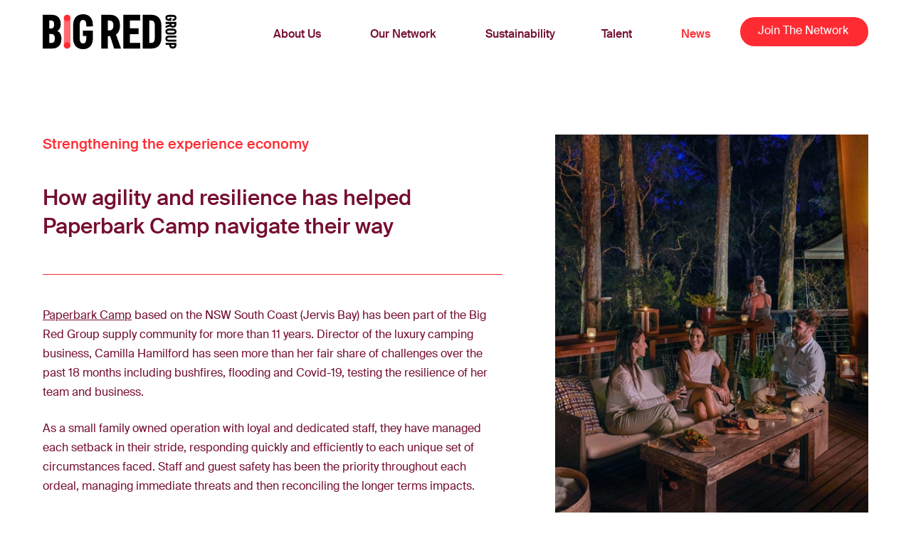

--- FILE ---
content_type: text/html; charset=UTF-8
request_url: https://www.thebigredgroup.com.au/the-experience-economy-2/
body_size: 11140
content:
<!doctype html>
<html lang="en-US">
<head>
	<meta charset="UTF-8">
	<meta name="viewport" content="width=device-width, initial-scale=1">
	<link rel="icon" href="/favicon.ico">
	<link rel="profile" href="https://gmpg.org/xfn/11">
	<meta name="ahrefs-site-verification" content="6c31d6ddca0aad423ccc4303093a8f7ded22ad2f18b5001f8e67f97bd3647a34">

	<meta name='robots' content='index, follow, max-image-preview:large, max-snippet:-1, max-video-preview:-1' />
	<style>img:is([sizes="auto" i], [sizes^="auto," i]) { contain-intrinsic-size: 3000px 1500px }</style>
	
	<!-- This site is optimized with the Yoast SEO plugin v24.0 - https://yoast.com/wordpress/plugins/seo/ -->
	<title>Strengthening the experience economy - The Big Red Group</title>
	<meta name="description" content="The experience economy is fuelled by people supporting small family run businesses such as Big Red Group supplier, Paperbark Camp – their story is one of resilience and agility" />
	<link rel="canonical" href="https://www.bigred.group/the-experience-economy-2/" />
	<meta property="og:locale" content="en_US" />
	<meta property="og:type" content="article" />
	<meta property="og:title" content="Strengthening the experience economy - The Big Red Group" />
	<meta property="og:description" content="The experience economy is fuelled by people supporting small family run businesses such as Big Red Group supplier, Paperbark Camp – their story is one of resilience and agility" />
	<meta property="og:url" content="https://www.bigred.group/the-experience-economy-2/" />
	<meta property="og:site_name" content="The Big Red Group" />
	<meta property="article:modified_time" content="2023-06-28T09:34:26+00:00" />
	<meta property="og:image" content="https://www.bigred.group/wp-content/uploads/2021/07/Tile-feature-image-600x500-Paperbark.jpg" />
	<meta property="og:image:width" content="600" />
	<meta property="og:image:height" content="500" />
	<meta property="og:image:type" content="image/jpeg" />
	<meta name="twitter:card" content="summary_large_image" />
	<meta name="twitter:label1" content="Est. reading time" />
	<meta name="twitter:data1" content="2 minutes" />
	<script type="application/ld+json" class="yoast-schema-graph">{"@context":"https://schema.org","@graph":[{"@type":"WebPage","@id":"https://www.bigred.group/the-experience-economy-2/","url":"https://www.bigred.group/the-experience-economy-2/","name":"Strengthening the experience economy - The Big Red Group","isPartOf":{"@id":"https://www.bigred.group/#website"},"primaryImageOfPage":{"@id":"https://www.bigred.group/the-experience-economy-2/#primaryimage"},"image":{"@id":"https://www.bigred.group/the-experience-economy-2/#primaryimage"},"thumbnailUrl":"https://www.bigred.group/wp-content/uploads/2021/07/Tile-feature-image-600x500-Paperbark.jpg","datePublished":"2021-07-08T05:57:25+00:00","dateModified":"2023-06-28T09:34:26+00:00","description":"The experience economy is fuelled by people supporting small family run businesses such as Big Red Group supplier, Paperbark Camp – their story is one of resilience and agility","breadcrumb":{"@id":"https://www.bigred.group/the-experience-economy-2/#breadcrumb"},"inLanguage":"en-US","potentialAction":[{"@type":"ReadAction","target":["https://www.bigred.group/the-experience-economy-2/"]}]},{"@type":"ImageObject","inLanguage":"en-US","@id":"https://www.bigred.group/the-experience-economy-2/#primaryimage","url":"https://www.bigred.group/wp-content/uploads/2021/07/Tile-feature-image-600x500-Paperbark.jpg","contentUrl":"https://www.bigred.group/wp-content/uploads/2021/07/Tile-feature-image-600x500-Paperbark.jpg","width":600,"height":500,"caption":"Big Red Group supplier, Paperbark Camp"},{"@type":"BreadcrumbList","@id":"https://www.bigred.group/the-experience-economy-2/#breadcrumb","itemListElement":[{"@type":"ListItem","position":1,"name":"Home","item":"https://www.bigred.group/"},{"@type":"ListItem","position":2,"name":"News","item":"https://www.bigred.group/news/"},{"@type":"ListItem","position":3,"name":"Strengthening the experience economy"}]},{"@type":"WebSite","@id":"https://www.bigred.group/#website","url":"https://www.bigred.group/","name":"The Big Red Group","description":"","potentialAction":[{"@type":"SearchAction","target":{"@type":"EntryPoint","urlTemplate":"https://www.bigred.group/?s={search_term_string}"},"query-input":{"@type":"PropertyValueSpecification","valueRequired":true,"valueName":"search_term_string"}}],"inLanguage":"en-US"}]}</script>
	<!-- / Yoast SEO plugin. -->


<link rel='dns-prefetch' href='//www.bigred.group' />
<link rel='dns-prefetch' href='//vjs.zencdn.net' />
<link rel='dns-prefetch' href='//cdnjs.cloudflare.com' />
<link rel="alternate" type="application/rss+xml" title="The Big Red Group &raquo; Feed" href="https://www.bigred.group/feed/" />
<link rel="alternate" type="application/rss+xml" title="The Big Red Group &raquo; Comments Feed" href="https://www.bigred.group/comments/feed/" />
<script>
window._wpemojiSettings = {"baseUrl":"https:\/\/s.w.org\/images\/core\/emoji\/16.0.1\/72x72\/","ext":".png","svgUrl":"https:\/\/s.w.org\/images\/core\/emoji\/16.0.1\/svg\/","svgExt":".svg","source":{"concatemoji":"https:\/\/www.bigred.group\/wp-includes\/js\/wp-emoji-release.min.js?ver=a9f9f46abbf2f319a7844466040834ca"}};
/*! This file is auto-generated */
!function(s,n){var o,i,e;function c(e){try{var t={supportTests:e,timestamp:(new Date).valueOf()};sessionStorage.setItem(o,JSON.stringify(t))}catch(e){}}function p(e,t,n){e.clearRect(0,0,e.canvas.width,e.canvas.height),e.fillText(t,0,0);var t=new Uint32Array(e.getImageData(0,0,e.canvas.width,e.canvas.height).data),a=(e.clearRect(0,0,e.canvas.width,e.canvas.height),e.fillText(n,0,0),new Uint32Array(e.getImageData(0,0,e.canvas.width,e.canvas.height).data));return t.every(function(e,t){return e===a[t]})}function u(e,t){e.clearRect(0,0,e.canvas.width,e.canvas.height),e.fillText(t,0,0);for(var n=e.getImageData(16,16,1,1),a=0;a<n.data.length;a++)if(0!==n.data[a])return!1;return!0}function f(e,t,n,a){switch(t){case"flag":return n(e,"\ud83c\udff3\ufe0f\u200d\u26a7\ufe0f","\ud83c\udff3\ufe0f\u200b\u26a7\ufe0f")?!1:!n(e,"\ud83c\udde8\ud83c\uddf6","\ud83c\udde8\u200b\ud83c\uddf6")&&!n(e,"\ud83c\udff4\udb40\udc67\udb40\udc62\udb40\udc65\udb40\udc6e\udb40\udc67\udb40\udc7f","\ud83c\udff4\u200b\udb40\udc67\u200b\udb40\udc62\u200b\udb40\udc65\u200b\udb40\udc6e\u200b\udb40\udc67\u200b\udb40\udc7f");case"emoji":return!a(e,"\ud83e\udedf")}return!1}function g(e,t,n,a){var r="undefined"!=typeof WorkerGlobalScope&&self instanceof WorkerGlobalScope?new OffscreenCanvas(300,150):s.createElement("canvas"),o=r.getContext("2d",{willReadFrequently:!0}),i=(o.textBaseline="top",o.font="600 32px Arial",{});return e.forEach(function(e){i[e]=t(o,e,n,a)}),i}function t(e){var t=s.createElement("script");t.src=e,t.defer=!0,s.head.appendChild(t)}"undefined"!=typeof Promise&&(o="wpEmojiSettingsSupports",i=["flag","emoji"],n.supports={everything:!0,everythingExceptFlag:!0},e=new Promise(function(e){s.addEventListener("DOMContentLoaded",e,{once:!0})}),new Promise(function(t){var n=function(){try{var e=JSON.parse(sessionStorage.getItem(o));if("object"==typeof e&&"number"==typeof e.timestamp&&(new Date).valueOf()<e.timestamp+604800&&"object"==typeof e.supportTests)return e.supportTests}catch(e){}return null}();if(!n){if("undefined"!=typeof Worker&&"undefined"!=typeof OffscreenCanvas&&"undefined"!=typeof URL&&URL.createObjectURL&&"undefined"!=typeof Blob)try{var e="postMessage("+g.toString()+"("+[JSON.stringify(i),f.toString(),p.toString(),u.toString()].join(",")+"));",a=new Blob([e],{type:"text/javascript"}),r=new Worker(URL.createObjectURL(a),{name:"wpTestEmojiSupports"});return void(r.onmessage=function(e){c(n=e.data),r.terminate(),t(n)})}catch(e){}c(n=g(i,f,p,u))}t(n)}).then(function(e){for(var t in e)n.supports[t]=e[t],n.supports.everything=n.supports.everything&&n.supports[t],"flag"!==t&&(n.supports.everythingExceptFlag=n.supports.everythingExceptFlag&&n.supports[t]);n.supports.everythingExceptFlag=n.supports.everythingExceptFlag&&!n.supports.flag,n.DOMReady=!1,n.readyCallback=function(){n.DOMReady=!0}}).then(function(){return e}).then(function(){var e;n.supports.everything||(n.readyCallback(),(e=n.source||{}).concatemoji?t(e.concatemoji):e.wpemoji&&e.twemoji&&(t(e.twemoji),t(e.wpemoji)))}))}((window,document),window._wpemojiSettings);
</script>
<style id='wp-emoji-styles-inline-css'>

	img.wp-smiley, img.emoji {
		display: inline !important;
		border: none !important;
		box-shadow: none !important;
		height: 1em !important;
		width: 1em !important;
		margin: 0 0.07em !important;
		vertical-align: -0.1em !important;
		background: none !important;
		padding: 0 !important;
	}
</style>
<link rel='stylesheet' id='wp-block-library-css' href='https://www.bigred.group/wp-includes/css/dist/block-library/style.min.css?ver=a9f9f46abbf2f319a7844466040834ca' media='all' />
<style id='classic-theme-styles-inline-css'>
/*! This file is auto-generated */
.wp-block-button__link{color:#fff;background-color:#32373c;border-radius:9999px;box-shadow:none;text-decoration:none;padding:calc(.667em + 2px) calc(1.333em + 2px);font-size:1.125em}.wp-block-file__button{background:#32373c;color:#fff;text-decoration:none}
</style>
<style id='global-styles-inline-css'>
:root{--wp--preset--aspect-ratio--square: 1;--wp--preset--aspect-ratio--4-3: 4/3;--wp--preset--aspect-ratio--3-4: 3/4;--wp--preset--aspect-ratio--3-2: 3/2;--wp--preset--aspect-ratio--2-3: 2/3;--wp--preset--aspect-ratio--16-9: 16/9;--wp--preset--aspect-ratio--9-16: 9/16;--wp--preset--color--black: #000000;--wp--preset--color--cyan-bluish-gray: #abb8c3;--wp--preset--color--white: #ffffff;--wp--preset--color--pale-pink: #f78da7;--wp--preset--color--vivid-red: #cf2e2e;--wp--preset--color--luminous-vivid-orange: #ff6900;--wp--preset--color--luminous-vivid-amber: #fcb900;--wp--preset--color--light-green-cyan: #7bdcb5;--wp--preset--color--vivid-green-cyan: #00d084;--wp--preset--color--pale-cyan-blue: #8ed1fc;--wp--preset--color--vivid-cyan-blue: #0693e3;--wp--preset--color--vivid-purple: #9b51e0;--wp--preset--gradient--vivid-cyan-blue-to-vivid-purple: linear-gradient(135deg,rgba(6,147,227,1) 0%,rgb(155,81,224) 100%);--wp--preset--gradient--light-green-cyan-to-vivid-green-cyan: linear-gradient(135deg,rgb(122,220,180) 0%,rgb(0,208,130) 100%);--wp--preset--gradient--luminous-vivid-amber-to-luminous-vivid-orange: linear-gradient(135deg,rgba(252,185,0,1) 0%,rgba(255,105,0,1) 100%);--wp--preset--gradient--luminous-vivid-orange-to-vivid-red: linear-gradient(135deg,rgba(255,105,0,1) 0%,rgb(207,46,46) 100%);--wp--preset--gradient--very-light-gray-to-cyan-bluish-gray: linear-gradient(135deg,rgb(238,238,238) 0%,rgb(169,184,195) 100%);--wp--preset--gradient--cool-to-warm-spectrum: linear-gradient(135deg,rgb(74,234,220) 0%,rgb(151,120,209) 20%,rgb(207,42,186) 40%,rgb(238,44,130) 60%,rgb(251,105,98) 80%,rgb(254,248,76) 100%);--wp--preset--gradient--blush-light-purple: linear-gradient(135deg,rgb(255,206,236) 0%,rgb(152,150,240) 100%);--wp--preset--gradient--blush-bordeaux: linear-gradient(135deg,rgb(254,205,165) 0%,rgb(254,45,45) 50%,rgb(107,0,62) 100%);--wp--preset--gradient--luminous-dusk: linear-gradient(135deg,rgb(255,203,112) 0%,rgb(199,81,192) 50%,rgb(65,88,208) 100%);--wp--preset--gradient--pale-ocean: linear-gradient(135deg,rgb(255,245,203) 0%,rgb(182,227,212) 50%,rgb(51,167,181) 100%);--wp--preset--gradient--electric-grass: linear-gradient(135deg,rgb(202,248,128) 0%,rgb(113,206,126) 100%);--wp--preset--gradient--midnight: linear-gradient(135deg,rgb(2,3,129) 0%,rgb(40,116,252) 100%);--wp--preset--font-size--small: 13px;--wp--preset--font-size--medium: 20px;--wp--preset--font-size--large: 36px;--wp--preset--font-size--x-large: 42px;--wp--preset--spacing--20: 0.44rem;--wp--preset--spacing--30: 0.67rem;--wp--preset--spacing--40: 1rem;--wp--preset--spacing--50: 1.5rem;--wp--preset--spacing--60: 2.25rem;--wp--preset--spacing--70: 3.38rem;--wp--preset--spacing--80: 5.06rem;--wp--preset--shadow--natural: 6px 6px 9px rgba(0, 0, 0, 0.2);--wp--preset--shadow--deep: 12px 12px 50px rgba(0, 0, 0, 0.4);--wp--preset--shadow--sharp: 6px 6px 0px rgba(0, 0, 0, 0.2);--wp--preset--shadow--outlined: 6px 6px 0px -3px rgba(255, 255, 255, 1), 6px 6px rgba(0, 0, 0, 1);--wp--preset--shadow--crisp: 6px 6px 0px rgba(0, 0, 0, 1);}:where(.is-layout-flex){gap: 0.5em;}:where(.is-layout-grid){gap: 0.5em;}body .is-layout-flex{display: flex;}.is-layout-flex{flex-wrap: wrap;align-items: center;}.is-layout-flex > :is(*, div){margin: 0;}body .is-layout-grid{display: grid;}.is-layout-grid > :is(*, div){margin: 0;}:where(.wp-block-columns.is-layout-flex){gap: 2em;}:where(.wp-block-columns.is-layout-grid){gap: 2em;}:where(.wp-block-post-template.is-layout-flex){gap: 1.25em;}:where(.wp-block-post-template.is-layout-grid){gap: 1.25em;}.has-black-color{color: var(--wp--preset--color--black) !important;}.has-cyan-bluish-gray-color{color: var(--wp--preset--color--cyan-bluish-gray) !important;}.has-white-color{color: var(--wp--preset--color--white) !important;}.has-pale-pink-color{color: var(--wp--preset--color--pale-pink) !important;}.has-vivid-red-color{color: var(--wp--preset--color--vivid-red) !important;}.has-luminous-vivid-orange-color{color: var(--wp--preset--color--luminous-vivid-orange) !important;}.has-luminous-vivid-amber-color{color: var(--wp--preset--color--luminous-vivid-amber) !important;}.has-light-green-cyan-color{color: var(--wp--preset--color--light-green-cyan) !important;}.has-vivid-green-cyan-color{color: var(--wp--preset--color--vivid-green-cyan) !important;}.has-pale-cyan-blue-color{color: var(--wp--preset--color--pale-cyan-blue) !important;}.has-vivid-cyan-blue-color{color: var(--wp--preset--color--vivid-cyan-blue) !important;}.has-vivid-purple-color{color: var(--wp--preset--color--vivid-purple) !important;}.has-black-background-color{background-color: var(--wp--preset--color--black) !important;}.has-cyan-bluish-gray-background-color{background-color: var(--wp--preset--color--cyan-bluish-gray) !important;}.has-white-background-color{background-color: var(--wp--preset--color--white) !important;}.has-pale-pink-background-color{background-color: var(--wp--preset--color--pale-pink) !important;}.has-vivid-red-background-color{background-color: var(--wp--preset--color--vivid-red) !important;}.has-luminous-vivid-orange-background-color{background-color: var(--wp--preset--color--luminous-vivid-orange) !important;}.has-luminous-vivid-amber-background-color{background-color: var(--wp--preset--color--luminous-vivid-amber) !important;}.has-light-green-cyan-background-color{background-color: var(--wp--preset--color--light-green-cyan) !important;}.has-vivid-green-cyan-background-color{background-color: var(--wp--preset--color--vivid-green-cyan) !important;}.has-pale-cyan-blue-background-color{background-color: var(--wp--preset--color--pale-cyan-blue) !important;}.has-vivid-cyan-blue-background-color{background-color: var(--wp--preset--color--vivid-cyan-blue) !important;}.has-vivid-purple-background-color{background-color: var(--wp--preset--color--vivid-purple) !important;}.has-black-border-color{border-color: var(--wp--preset--color--black) !important;}.has-cyan-bluish-gray-border-color{border-color: var(--wp--preset--color--cyan-bluish-gray) !important;}.has-white-border-color{border-color: var(--wp--preset--color--white) !important;}.has-pale-pink-border-color{border-color: var(--wp--preset--color--pale-pink) !important;}.has-vivid-red-border-color{border-color: var(--wp--preset--color--vivid-red) !important;}.has-luminous-vivid-orange-border-color{border-color: var(--wp--preset--color--luminous-vivid-orange) !important;}.has-luminous-vivid-amber-border-color{border-color: var(--wp--preset--color--luminous-vivid-amber) !important;}.has-light-green-cyan-border-color{border-color: var(--wp--preset--color--light-green-cyan) !important;}.has-vivid-green-cyan-border-color{border-color: var(--wp--preset--color--vivid-green-cyan) !important;}.has-pale-cyan-blue-border-color{border-color: var(--wp--preset--color--pale-cyan-blue) !important;}.has-vivid-cyan-blue-border-color{border-color: var(--wp--preset--color--vivid-cyan-blue) !important;}.has-vivid-purple-border-color{border-color: var(--wp--preset--color--vivid-purple) !important;}.has-vivid-cyan-blue-to-vivid-purple-gradient-background{background: var(--wp--preset--gradient--vivid-cyan-blue-to-vivid-purple) !important;}.has-light-green-cyan-to-vivid-green-cyan-gradient-background{background: var(--wp--preset--gradient--light-green-cyan-to-vivid-green-cyan) !important;}.has-luminous-vivid-amber-to-luminous-vivid-orange-gradient-background{background: var(--wp--preset--gradient--luminous-vivid-amber-to-luminous-vivid-orange) !important;}.has-luminous-vivid-orange-to-vivid-red-gradient-background{background: var(--wp--preset--gradient--luminous-vivid-orange-to-vivid-red) !important;}.has-very-light-gray-to-cyan-bluish-gray-gradient-background{background: var(--wp--preset--gradient--very-light-gray-to-cyan-bluish-gray) !important;}.has-cool-to-warm-spectrum-gradient-background{background: var(--wp--preset--gradient--cool-to-warm-spectrum) !important;}.has-blush-light-purple-gradient-background{background: var(--wp--preset--gradient--blush-light-purple) !important;}.has-blush-bordeaux-gradient-background{background: var(--wp--preset--gradient--blush-bordeaux) !important;}.has-luminous-dusk-gradient-background{background: var(--wp--preset--gradient--luminous-dusk) !important;}.has-pale-ocean-gradient-background{background: var(--wp--preset--gradient--pale-ocean) !important;}.has-electric-grass-gradient-background{background: var(--wp--preset--gradient--electric-grass) !important;}.has-midnight-gradient-background{background: var(--wp--preset--gradient--midnight) !important;}.has-small-font-size{font-size: var(--wp--preset--font-size--small) !important;}.has-medium-font-size{font-size: var(--wp--preset--font-size--medium) !important;}.has-large-font-size{font-size: var(--wp--preset--font-size--large) !important;}.has-x-large-font-size{font-size: var(--wp--preset--font-size--x-large) !important;}
:where(.wp-block-post-template.is-layout-flex){gap: 1.25em;}:where(.wp-block-post-template.is-layout-grid){gap: 1.25em;}
:where(.wp-block-columns.is-layout-flex){gap: 2em;}:where(.wp-block-columns.is-layout-grid){gap: 2em;}
:root :where(.wp-block-pullquote){font-size: 1.5em;line-height: 1.6;}
</style>
<link rel='stylesheet' id='bigredgroup-style-css' href='https://www.bigred.group/wp-content/themes/bigredgroup/style.css?ver=1.0.0' media='all' />
<link rel='stylesheet' id='bigredgroup-video-style-css' href='https://vjs.zencdn.net/7.15.4/video-js.css?ver=1769370717' media='all' />
<link rel='stylesheet' id='bigredgroup-index-style-css' href='https://www.bigred.group/wp-content/themes/bigredgroup/build/index.css?ver=1769370717' media='all' />
<script src="https://www.bigred.group/wp-content/themes/bigredgroup/src/scripts/jquery/jquery-3.6.0.min.js?ver=3.6.0" id="jquery-js"></script>
<link rel="https://api.w.org/" href="https://www.bigred.group/wp-json/" /><link rel="alternate" title="JSON" type="application/json" href="https://www.bigred.group/wp-json/wp/v2/article/4440" /><link rel="EditURI" type="application/rsd+xml" title="RSD" href="https://www.bigred.group/xmlrpc.php?rsd" />
<link rel='shortlink' href='https://www.bigred.group/?p=4440' />
<link rel="alternate" title="oEmbed (JSON)" type="application/json+oembed" href="https://www.bigred.group/wp-json/oembed/1.0/embed?url=https%3A%2F%2Fwww.bigred.group%2Fthe-experience-economy-2%2F" />
<link rel="alternate" title="oEmbed (XML)" type="text/xml+oembed" href="https://www.bigred.group/wp-json/oembed/1.0/embed?url=https%3A%2F%2Fwww.bigred.group%2Fthe-experience-economy-2%2F&#038;format=xml" />
<link rel="icon" href="https://www.bigred.group/wp-content/uploads/2023/08/favicon.ico" sizes="32x32" />
<link rel="icon" href="https://www.bigred.group/wp-content/uploads/2023/08/favicon.ico" sizes="192x192" />
<link rel="apple-touch-icon" href="https://www.bigred.group/wp-content/uploads/2023/08/favicon.ico" />
<meta name="msapplication-TileImage" content="https://www.bigred.group/wp-content/uploads/2023/08/favicon.ico" />
		<style id="wp-custom-css">
			#bzOpeningsContainer .bzOpeningsList .bzOpening .bzButtonApply {
	background-position-x: 140px;
}

#bzOpeningsContainer .bzOpeningsList .bzOpening:first-child {
  padding-top: 55px;
}

#bzOpeningsContainer .bzOpeningsList .bzOpening:first-child:after {
  background-color: #FF2B33;
    content: "";
    position: absolute;
    height: 1px;
    width: 100%;
    margin: 0 auto;
    left: 0;
    right: 0;
    top: 0;
}
#bzOpeningsContainer .bzOpeningsList .bzOpening .bzButtonApply {
	text-align: left;
}

body.macOS #bzOpeningsContainer .bzOpeningsList .bzOpening .bzButtonApply {
				text-align: left;
        padding-top: 5px;
        padding-bottom: 5px;
    }

body.chrome.macOS #bzOpeningsContainer .bzOpeningsList .bzOpening .bzButtonApply,
body.safari.macOS #bzOpeningsContainer .bzOpeningsList .bzOpening .bzButtonApply

 {
        padding-top: 5px;
        padding-bottom: 5px;
	 			text-align: left;
    }

.ff-form-main select {
    -webkit-appearance: auto;
    background-image: none;
}		</style>
			<!-- Google Tag Manager --> <script>(function(w,d,s,l,i){w[l]=w[l]||[];w[l].push({'gtm.start': new Date().getTime(),event:'gtm.js'});var f=d.getElementsByTagName(s)[0], j=d.createElement(s),dl=l!='dataLayer'?'&l='+l:'';j.async=true;j.src= 'https://www.googletagmanager.com/gtm.js?id='+i+dl;f.parentNode.insertBefore(j,f); })(window,document,'script','dataLayer','GTM-NKN3KB4');</script> <!-- End Google Tag Manager -->
</head>

<body class="wp-singular article-template-default single single-article postid-4440 wp-theme-bigredgroup">

<!-- Google Tag Manager (noscript) --> <noscript><iframe src="https://www.googletagmanager.com/ns.html?id=GTM-NKN3KB4 " height="0" width="0" style="display:none;visibility:hidden"></iframe></noscript> <!-- End Google Tag Manager (noscript) -->
<div id="page" class="site">
	<a class="skip-link screen-reader-text" href="#primary">Skip to content</a>

	<div id="wrapper" class="wrapper wrapper--inner">
		<header class="site_header">
						
			<div class="header_bottom">
				<div class="container">
					<nav class="navbar navbar-expand-xl d-flex">
												<a class="navbar-brand bigredgroup_brand" title="thebigredgroup" href="https://www.bigred.group">
															<img src="https://www.bigred.group/wp-content/uploads/2023/08/BigRedGroup-Primary-Logo.svg" alt="Big Red Group" width="188" height="38" />
													</a>

						<a href="/join-the-network/" class="btn_primary ms-auto for-mobile">
							Join The Network
							<span class="icon_holder">
								<svg width="11" height="13" viewBox="0 0 11 13" fill="none" xmlns="http://www.w3.org/2000/svg"><g clip-path="url(#clip0_156_81)"><path d="M0 6.03564H9.32132" stroke="white" stroke-width="0.995868" stroke-miterlimit="10"></path><path d="M3.24658 0.35791L9.32137 6.03436L3.24658 11.6909" stroke="white" stroke-width="0.995868" stroke-miterlimit="10"></path></g><defs><clipPath id="clip0_156_81"><rect width="10.0583" height="12.05" fill="white"></rect></clipPath></defs></svg>
							</span>
						</a>
	
						<button class="navbar-toggler" type="button" data-bs-toggle="collapse" data-bs-target="#navbarMain" aria-controls="navbarMain" aria-expanded="false" aria-label="Toggle navigation">
							<span class="navbar-icon"></span>
							<span class="navbar-icon"></span>
							<span class="navbar-icon"></span>
						</button>
						<div id="navbarMain" class="collapse navbar-collapse"><ul id="main-menu" class="navbar-nav mb-lg-0 navbar-nav mb-lg-0 ms-auto"><li  id="menu-item-23" class="disable-link menu-item menu-item-type-post_type menu-item-object-page menu-item-has-children dropdown nav-item nav-item-23"><a href="https://www.bigred.group/about-big-red-group/" class="nav-link  dropdown-toggle" data-bs-toggle="dropdown" aria-haspopup="true" aria-expanded="false">About Us</a>
<ul class="dropdown-menu  depth_0">
	<li  id="menu-item-7189" class="menu-item menu-item-type-post_type menu-item-object-page nav-item nav-item-7189"><a href="https://www.bigred.group/about-big-red-group/" class="dropdown-item ">About BRG</a></li>
	<li  id="menu-item-89" class="menu-item menu-item-type-post_type menu-item-object-page nav-item nav-item-89"><a href="https://www.bigred.group/about-big-red-group/our-history/" class="dropdown-item ">Our History</a></li>
	<li  id="menu-item-7126" class="menu-item menu-item-type-post_type menu-item-object-page nav-item nav-item-7126"><a href="https://www.bigred.group/about-big-red-group/our-locations/" class="dropdown-item ">Our Locations</a></li>
</ul>
</li>
<li  id="menu-item-7342" class="disable-link menu-item menu-item-type-post_type menu-item-object-page menu-item-has-children dropdown nav-item nav-item-7342"><a href="https://www.bigred.group/our-network/" class="nav-link  dropdown-toggle" data-bs-toggle="dropdown" aria-haspopup="true" aria-expanded="false">Our Network</a>
<ul class="dropdown-menu  depth_0">
	<li  id="menu-item-86" class="menu-item menu-item-type-post_type menu-item-object-page nav-item nav-item-86"><a href="https://www.bigred.group/our-network/consumer-marketplaces/" class="dropdown-item ">Consumer Marketplaces</a></li>
	<li  id="menu-item-7339" class="menu-item menu-item-type-post_type menu-item-object-page nav-item nav-item-7339"><a href="https://www.bigred.group/our-network/wholesale-corporate/" class="dropdown-item ">Wholesalers &amp; Distributors</a></li>
	<li  id="menu-item-7345" class="menu-item menu-item-type-post_type menu-item-object-page nav-item nav-item-7345"><a href="https://www.bigred.group/our-network/experience-operators/" class="dropdown-item ">Experience Operators</a></li>
	<li  id="menu-item-7976" class="menu-item menu-item-type-post_type menu-item-object-page nav-item nav-item-7976"><a href="https://www.bigred.group/our-network/ecom-solutions/" class="dropdown-item ">Direct Commerce Solutions</a></li>
</ul>
</li>
<li  id="menu-item-5904" class="menu-item menu-item-type-post_type menu-item-object-page nav-item nav-item-5904"><a href="https://www.bigred.group/sustainability/" class="nav-link ">Sustainability</a></li>
<li  id="menu-item-6945" class="disable-link menu-item menu-item-type-post_type menu-item-object-page menu-item-has-children dropdown nav-item nav-item-6945"><a href="https://www.bigred.group/team/leaders/" class="nav-link  dropdown-toggle" data-bs-toggle="dropdown" aria-haspopup="true" aria-expanded="false">Talent</a>
<ul class="dropdown-menu  depth_0">
	<li  id="menu-item-6624" class="menu-item menu-item-type-post_type menu-item-object-page nav-item nav-item-6624"><a href="https://www.bigred.group/team/life-at-big-red-group/" class="dropdown-item ">Life at BRG</a></li>
	<li  id="menu-item-6670" class="menu-item menu-item-type-post_type menu-item-object-page nav-item nav-item-6670"><a href="https://www.bigred.group/team/jobs-overview/" class="dropdown-item ">Careers</a></li>
	<li  id="menu-item-6926" class="menu-item menu-item-type-post_type menu-item-object-page nav-item nav-item-6926"><a href="https://www.bigred.group/team/leaders/" class="dropdown-item ">Leadership Team</a></li>
</ul>
</li>
<li  id="menu-item-29" class="menu-item menu-item-type-post_type menu-item-object-page current_page_parent nav-item nav-item-29"><a href="https://www.bigred.group/news/" class="nav-link active">News</a></li>
<li  id="menu-item-28" class="menu_button menu-item menu-item-type-post_type menu-item-object-page nav-item nav-item-28"><a href="https://www.bigred.group/join-the-network/" class="nav-link ">Join The Network</a></li>
</ul></div>					</nav>
				</div>
			</div>
		</header>

	<main id="primary" class="site-main">
        <div class="section_single-article">
            <div class="container">
                <div class="row">
                    <div class="col-md-7">
                        <div class="single-article_content">
                            <header class="entry-header">
                                <h1 class="entry-title">Strengthening the experience economy</h1>                            </header><!-- .entry-header -->

                            <div class="post_image for_mobile">
                                                                    <div class="post_image">
                                        <img width="615" height="800" src="https://www.bigred.group/wp-content/uploads/2021/07/Split-image-Portrait-620x806-Paperbark-02-615x800-1.jpg" class="img-fluid" alt="" decoding="async" fetchpriority="high" srcset="https://www.bigred.group/wp-content/uploads/2021/07/Split-image-Portrait-620x806-Paperbark-02-615x800-1.jpg 615w, https://www.bigred.group/wp-content/uploads/2021/07/Split-image-Portrait-620x806-Paperbark-02-615x800-1-231x300.jpg 231w" sizes="(max-width: 615px) 100vw, 615px" />                                    </div>
                                                            </div>
                            
<h2 class="wp-block-heading">How agility and resilience has helped Paperbark Camp navigate their way</h2>



<p><a href="https://paperbarkcamp.com.au/">Paperbark Camp</a> based on the NSW South Coast (Jervis Bay) has been part of the Big Red Group supply community for more than 11 years. Director of the luxury camping business, Camilla Hamilford has seen more than her fair share of challenges over the past 18 months including bushfires, flooding and Covid-19, testing the resilience of her team and business.</p>



<p>As a small family owned operation with loyal and dedicated staff, they have managed each setback in their stride, responding quickly and efficiently to each unique set of circumstances faced. Staff and guest safety has been the priority throughout each ordeal, managing immediate threats and then reconciling the longer terms impacts.</p>



<p>Of all three major events, the bushfire was the most frightening and impactful, destroying their smaller glamping property ‘Flash Camp’ at Coolendel. And although Paperbark Camp was built to contend with floodwaters, there were some major inconveniences to deal with when the floods came.</p>



<p>But it was Covid-19 that sent the business to its lowest point. Shutting down at the beginning of the pandemic and standing down staff without knowing what the future held.</p>



<p>But after hitting the lowest point, then came the highest. With international borders closed and Australians relishing the opportunity to travel domestically once restrictions eased, Paperbark Camp capacity began to soar upon re-opening in June 2020.</p>



<p>Despite it being mid-winter, a traditionally slower season, Paperbark Camp was swamped with booking enquiries. Strong bookings have continued, and being located proximate to a major city has been advantageous says Hamilford, with people feeling secure in taking mini-adventures, with their homes not too far from sight.</p>



<p>Hamilford’s biggest challenge right now, which is an industry wide one, is finding hospitality staff, especially chefs, who are in high demand and short supply. An issue that they will likely be contending with for a while.</p>



<p>While confident that Australia is on the road to recovery, Paperbark Camp is cognisant that many in the tourism industry who are more reliant on the international market continue to suffer.</p>



<p>Hamilford says Covid-19 has reinforced the idea that connection with people and making memories is so important, with Big Red Group providing a channel to people who are looking to do just, through its leading experience brands <a href="https://www.adrenaline.com.au/">Adrenaline</a> and <a href="https://www.redballoon.com.au/product/2-nights-deluxe-glamping-with-breakfast-and-dinner---weekend/PBC021-M.html?listName=search%20results">RedBalloon</a>.</p>



<p>While the challenging months have tested them all, it has also made Paperbark Camp realise how agile they are, and has equipped the team with the ability and mindset to better prepare for, and embrace change. And after 22 years in operation, it has made the business look at different ways of doing things which has been beneficial.</p>



<p>While Big Red Group brands continue to provide customers looking for unique experiences to businesses such as Paperbark Camp, it is Hamilford and her team who supply the magic that keeps them coming back for more.</p>
                        </div>
                    </div>
                    <div class="col-md-5">
                        <div class="single-article_right">
                                                            <div class="post_image">
                                    <img width="615" height="800" src="https://www.bigred.group/wp-content/uploads/2021/07/Split-image-Portrait-620x806-Paperbark-02-615x800-1.jpg" class="img-fluid" alt="" decoding="async" loading="lazy" srcset="https://www.bigred.group/wp-content/uploads/2021/07/Split-image-Portrait-620x806-Paperbark-02-615x800-1.jpg 615w, https://www.bigred.group/wp-content/uploads/2021/07/Split-image-Portrait-620x806-Paperbark-02-615x800-1-231x300.jpg 231w" sizes="auto, (max-width: 615px) 100vw, 615px" />                                </div>
                                                        
                                                        
                                                            <div class="post_image image-long">
                                    <img width="620" height="806" src="https://www.bigred.group/wp-content/uploads/2021/07/Split-image-Portrait-620x806-Paperbark-01.jpg" class="img-fluid" alt="" decoding="async" loading="lazy" srcset="https://www.bigred.group/wp-content/uploads/2021/07/Split-image-Portrait-620x806-Paperbark-01.jpg 620w, https://www.bigred.group/wp-content/uploads/2021/07/Split-image-Portrait-620x806-Paperbark-01-231x300.jpg 231w" sizes="auto, (max-width: 620px) 100vw, 620px" />                                </div>
                            
                                                    </div>
                    </div>
                </div>
            </div>
        </div>
		
        


<div class="section_divider ">
    <div class="container">
        <div class="divider_line" data-aos="fadein" data-aos-delay="300"></div>
    </div>
</div>


<div class="section_latest-news">
	<div class="container">
		<div class="row latest-news_top" data-aos="fade-up" data-aos-delay="300">
		<div class="col-md-6">
						<div class="title_holder">
							<h2><p>More News</p>
</h2>
						</div>
					</div><div class="col-md-6">
						<div class="btn_holder">
						<a class="btn_primary-border" href="/news/" target="_self">All News<span class="icon_holder"><svg width="11" height="13" viewBox="0 0 11 13" fill="none" xmlns="http://www.w3.org/2000/svg"><g clip-path="url(#clip0_478_730)"><path d="M0.49585 6.03564H9.81717" stroke="#FF2B33" stroke-width="0.995868" stroke-miterlimit="10"/><path d="M3.74243 0.35791L9.81722 6.03436L3.74243 11.6909" stroke="#FF2B33" stroke-width="0.995868" stroke-miterlimit="10"/></g><defs><clipPath id="clip0_478_730"><rect width="10.0583" height="12.05" fill="white" transform="translate(0.49585)"/></clipPath></defs></svg></span></a>
						</div>
					</div>		</div>

		<div class="row common-blog_items">
			
												
					<div class="col-md-8">
												<div class="common-blog_box" data-aos="fade-up" data-aos-delay="200">
							<div class="common-blog_image">
																		<a href="https://www.bigred.group/news/stay-and-play-to-inspire-interstate-and-intrastate-travel-to-gold-coast/">
											<img src="https://www.bigred.group/wp-content/uploads/2022/03/Card-Tile-Feature-500x487-Stay-and-Play-ExOz-02-870x539.jpg" alt="Experience Oz to enable Destination Gold Coast’s ‘Stay and Play’">
										</a>
																</div>

							<div class="common-blog_desc">
																	<h4><a href="https://www.bigred.group/news/stay-and-play-to-inspire-interstate-and-intrastate-travel-to-gold-coast/">‘Stay and Play’ to inspire interstate and intrastate travel to Gold Coast</a></h4>
								
																	<p>
Big Red Group’s Experience Oz powers Destination Gold Coast’s ‘Stay</p>
								
																	<div class="common-blog_post-date">23 March 2022</div>
															</div>
						</div>
					</div>
									
					<div class="col-md-4">
												<div class="common-blog_box" data-aos="fade-up" data-aos-delay="350">
							<div class="common-blog_image">
																		<a href="https://www.bigred.group/news/adrenaline-and-teq-australia-partnership/">
											<img src="https://www.bigred.group/wp-content/uploads/2023/04/Card-Tile-Feature-500x487-ADR-TEQ-870x539.jpg" alt="Adrenaline partners with GoPro for First Australian partnership">
										</a>
																</div>

							<div class="common-blog_desc">
																	<h4><a href="https://www.bigred.group/news/adrenaline-and-teq-australia-partnership/">Adrenaline and TEQ Australia Partnership</a></h4>
								
																	<p>
Adrenaline Partners with Tourism Queensland to Win Intrastate and Interstate</p>
								
																	<div class="common-blog_post-date">21 March 2022</div>
															</div>
						</div>
					</div>
													</div>
	</div>
</div>

<div class="section_join-us">
	<div class="container">
		<div class="join-us_desc" data-aos="fade-up" data-aos-delay="300">
			<h2>Want to be a part of the largest experience network in Australia and New Zealand?</h2><div class="join-us_btn">
							<a class="btn_primary" href="/join-the-network/" target="_self">Join The Network<span class="icon_holder"><svg width="11" height="13" viewBox="0 0 11 13" fill="none" xmlns="http://www.w3.org/2000/svg">
							<g clip-path="url(#clip0_478_713)">
							<path d="M0 6.03564H9.32132" stroke="white" stroke-width="0.995868" stroke-miterlimit="10"/>
							<path d="M3.24658 0.35791L9.32137 6.03436L3.24658 11.6909" stroke="white" stroke-width="0.995868" stroke-miterlimit="10"/>
							</g>
							<defs>
							<clipPath id="clip0_478_713">
							<rect width="10.0583" height="12.05" fill="white"/>
							</clipPath>
							</defs>
							</svg></span>
							</a>
						</div>		</div>
	</div>
</div>
	</main><!-- #main -->


	<footer class="site_footer" data-aos="fade-up" data-aos-delay="300">
		<div class="footer_top">
			<div class="container">
				<div class="row">
					<div class="col-lg-2 col-md-4">
						<div class="foo_column">
														
							<div class="menu-our-network-container"><ul id="menu-our-network" class="footer_nav"><li id="menu-item-6936" class="disable-link menu-item menu-item-type-post_type menu-item-object-page menu-item-6936"><a href="https://www.bigred.group/about-big-red-group/">About Us</a></li>
<li id="menu-item-7190" class="menu-item menu-item-type-post_type menu-item-object-page menu-item-7190"><a href="https://www.bigred.group/about-big-red-group/">About BRG</a></li>
<li id="menu-item-6930" class="menu-item menu-item-type-post_type menu-item-object-page menu-item-6930"><a href="https://www.bigred.group/about-big-red-group/our-history/">Our History</a></li>
</ul></div>						</div>
					</div>
					<div class="col-lg-2 col-md-4">
						<div class="foo_column">
														<div class="menu-divisions-container"><ul id="menu-divisions" class="footer_nav"><li id="menu-item-7368" class="disable-link menu-item menu-item-type-post_type menu-item-object-page menu-item-7368"><a href="https://www.bigred.group/our-network/">Our Network</a></li>
<li id="menu-item-7371" class="menu-item menu-item-type-post_type menu-item-object-page menu-item-7371"><a href="https://www.bigred.group/our-network/consumer-marketplaces/">Consumer Marketplaces</a></li>
<li id="menu-item-7370" class="menu-item menu-item-type-post_type menu-item-object-page menu-item-7370"><a href="https://www.bigred.group/our-network/wholesale-corporate/">Wholesalers &amp; Distributors</a></li>
<li id="menu-item-7369" class="menu-item menu-item-type-post_type menu-item-object-page menu-item-7369"><a href="https://www.bigred.group/our-network/experience-operators/">Experience Operators</a></li>
</ul></div>						</div>
					</div>
					<div class="col-lg-2 col-md-4">
						<div class="foo_column">
														<div class="menu-sustainability-container"><ul id="menu-sustainability" class="footer_nav"><li id="menu-item-6938" class="menu-item menu-item-type-post_type menu-item-object-page menu-item-6938"><a href="https://www.bigred.group/sustainability/">Sustainability</a></li>
</ul></div>						</div>
					</div>
					<div class="col-lg-2 col-md-4">
						<div class="foo_column">
														<div class="menu-talent-container"><ul id="menu-talent" class="footer_nav"><li id="menu-item-6947" class="disable-link menu-item menu-item-type-post_type menu-item-object-page menu-item-6947"><a href="https://www.bigred.group/team/">Team</a></li>
<li id="menu-item-6932" class="menu-item menu-item-type-post_type menu-item-object-page menu-item-6932"><a href="https://www.bigred.group/team/life-at-big-red-group/">Life at BRG</a></li>
<li id="menu-item-6933" class="menu-item menu-item-type-post_type menu-item-object-page menu-item-6933"><a href="https://www.bigred.group/team/leaders/">Leadership Team</a></li>
<li id="menu-item-6931" class="menu-item menu-item-type-post_type menu-item-object-page menu-item-6931"><a href="https://www.bigred.group/team/jobs-overview/">Jobs Overview</a></li>
<li id="menu-item-7334" class="menu-item menu-item-type-post_type menu-item-object-page menu-item-7334"><a href="https://www.bigred.group/about-big-red-group/our-locations/">Our Locations</a></li>
</ul></div>						</div>
					</div>
					<div class="col-lg-2 col-md-4">
						<div class="foo_column">
														<div class="menu-news-container"><ul id="menu-news" class="footer_nav"><li id="menu-item-72" class="menu-item menu-item-type-post_type menu-item-object-page current_page_parent menu-item-72"><a href="https://www.bigred.group/news/">News</a></li>
</ul></div>						</div>
					</div>
				</div>
			</div>
		</div>
		<div class="footer_acc">
			<div class="container">
				<div class="acc_text xtext-center">
					<div class="row">
						<div class="col-md-2 col-xl-1" >
															<div class="support-logo">
									<img width="50" height="50" src="https://www.bigred.group/wp-content/uploads/2025/11/Acknowledgement-to-Country-50x50-1.png" class="img-fluid support-img" alt="Acknowledgement of Country" decoding="async" loading="lazy" />								</div>
													</div>
						<div class="col-md-10 col-xl-11">
															<div class="content">
																		<p style="font-size: 12px;">Big Red Group acknowledges the many Traditional Owners of the lands on which we experience life and pay our respects to their Elders past and present. We recognise their strength and wisdom as one of the oldest continuing cultures on the planet. A culture whose traditions and custodianship we seek to understand and engage with as part of our ongoing reconciliation journey.</p>
								</div>
													</div>
					</div>
				</div>
			</div>
		</div>
		<div class="footer_bottom">
			<div class="container">
				<div class="copyright_block">
				<p>© 2025 Big Red Group</p>				
					<div class="useful_links">
																						<a class="button" href="https://www.thebigredgroup.com.au/sitemap/" target="_self">Sitemap</a>
																																<a class="button" href="https://www.thebigredgroup.com.au/privacy-policy/" target="_self">Privacy Policy</a>
																				</div>
				</div>
			</div>
		</div>
	</footer>
</div><!-- #wrapper -->

<script type="speculationrules">
{"prefetch":[{"source":"document","where":{"and":[{"href_matches":"\/*"},{"not":{"href_matches":["\/wp-*.php","\/wp-admin\/*","\/wp-content\/uploads\/*","\/wp-content\/*","\/wp-content\/plugins\/*","\/wp-content\/themes\/bigredgroup\/*","\/*\\?(.+)"]}},{"not":{"selector_matches":"a[rel~=\"nofollow\"]"}},{"not":{"selector_matches":".no-prefetch, .no-prefetch a"}}]},"eagerness":"conservative"}]}
</script>
<script src="https://www.bigred.group/wp-content/themes/bigredgroup/js/navigation.js?ver=1.0.0" id="bigredgroup-navigation-js"></script>
<script src="https://www.bigred.group/wp-content/themes/bigredgroup/src/scripts/jquery/jquery.appear.js?ver=1769370717" id="bigredgroup-appear-js"></script>
<script src="https://vjs.zencdn.net/7.15.4/video.min.js?ver=1769370717" id="bigredgroup-video-js"></script>
<script src="https://vjs.zencdn.net/ie8/1.1.2/videojs-ie8.min.js?ver=1769370717" id="bigredgroup-videojs-ie-js"></script>
<script src="https://cdnjs.cloudflare.com/ajax/libs/animejs/2.2.0/anime.min.js?ver=1769370717" id="bigredgroup-anime-js"></script>
<script src="https://www.bigred.group/wp-content/themes/bigredgroup/build/index.js?ver=1769370717" id="bigredgroup-index-js-js"></script>
<script src="https://unpkg.com/bowser@2.4.0/es5.js"></script>
<script>
	jQuery(document).ready(function ($) {
		var result = bowser.getParser(window.navigator.userAgent);
		// console.log(result);
		// document.write("You are using " + result.parsedResult.browser.name +
		// 			" v" + result.parsedResult.browser.version + 
		// 			" on " + result.parsedResult.os.name);
		// });
		// console.log(result.parsedResult.os.name);
		$('body').addClass(result.parsedResult.os.name);
	});


</script>

</body>
</html>


--- FILE ---
content_type: text/css
request_url: https://www.bigred.group/wp-content/themes/bigredgroup/style.css?ver=1.0.0
body_size: 123
content:
/*!
Theme Name: bigredgroup
Theme URI: https://bigredgroup.naphix.com/
Author: WP Creative
Author URI: https://bigredgroup.naphix.com/
Description: Description
Version: 1.0.0
Tested up to: 5.4
Requires PHP: 5.6
License: GNU General Public License v2 or later
License URI: LICENSE
Text Domain: bigredgroup
Tags: custom-background, custom-logo, custom-menu, featured-images, threaded-comments, translation-ready
*/

--- FILE ---
content_type: text/css
request_url: https://www.bigred.group/wp-content/themes/bigredgroup/build/index.css?ver=1769370717
body_size: 54880
content:
/*!*************************************************************************************************************************************************************************************************************************************************************************************************************!*\
  !*** css ./node_modules/css-loader/dist/cjs.js??ruleSet[1].rules[4].use[1]!./node_modules/@wordpress/scripts/node_modules/postcss-loader/dist/cjs.js??ruleSet[1].rules[4].use[2]!./node_modules/@wordpress/scripts/node_modules/sass-loader/dist/cjs.js??ruleSet[1].rules[4].use[3]!./src/styles/main.scss ***!
  \*************************************************************************************************************************************************************************************************************************************************************************************************************/
@import url(https://fonts.googleapis.com/css2?family=Open+Sans:wght@300;400;500;600;700;800&display=swap);
/*!*************************************************************************************************************!*\
  !*** css ./node_modules/css-loader/dist/cjs.js??ruleSet[1].rules[4].use[1]!./node_modules/aos/dist/aos.css ***!
  \*************************************************************************************************************/
[data-aos][data-aos][data-aos-duration="50"],body[data-aos-duration="50"] [data-aos]{transition-duration:50ms}[data-aos][data-aos][data-aos-delay="50"],body[data-aos-delay="50"] [data-aos]{transition-delay:0s}[data-aos][data-aos][data-aos-delay="50"].aos-animate,body[data-aos-delay="50"] [data-aos].aos-animate{transition-delay:50ms}[data-aos][data-aos][data-aos-duration="100"],body[data-aos-duration="100"] [data-aos]{transition-duration:.1s}[data-aos][data-aos][data-aos-delay="100"],body[data-aos-delay="100"] [data-aos]{transition-delay:0s}[data-aos][data-aos][data-aos-delay="100"].aos-animate,body[data-aos-delay="100"] [data-aos].aos-animate{transition-delay:.1s}[data-aos][data-aos][data-aos-duration="150"],body[data-aos-duration="150"] [data-aos]{transition-duration:.15s}[data-aos][data-aos][data-aos-delay="150"],body[data-aos-delay="150"] [data-aos]{transition-delay:0s}[data-aos][data-aos][data-aos-delay="150"].aos-animate,body[data-aos-delay="150"] [data-aos].aos-animate{transition-delay:.15s}[data-aos][data-aos][data-aos-duration="200"],body[data-aos-duration="200"] [data-aos]{transition-duration:.2s}[data-aos][data-aos][data-aos-delay="200"],body[data-aos-delay="200"] [data-aos]{transition-delay:0s}[data-aos][data-aos][data-aos-delay="200"].aos-animate,body[data-aos-delay="200"] [data-aos].aos-animate{transition-delay:.2s}[data-aos][data-aos][data-aos-duration="250"],body[data-aos-duration="250"] [data-aos]{transition-duration:.25s}[data-aos][data-aos][data-aos-delay="250"],body[data-aos-delay="250"] [data-aos]{transition-delay:0s}[data-aos][data-aos][data-aos-delay="250"].aos-animate,body[data-aos-delay="250"] [data-aos].aos-animate{transition-delay:.25s}[data-aos][data-aos][data-aos-duration="300"],body[data-aos-duration="300"] [data-aos]{transition-duration:.3s}[data-aos][data-aos][data-aos-delay="300"],body[data-aos-delay="300"] [data-aos]{transition-delay:0s}[data-aos][data-aos][data-aos-delay="300"].aos-animate,body[data-aos-delay="300"] [data-aos].aos-animate{transition-delay:.3s}[data-aos][data-aos][data-aos-duration="350"],body[data-aos-duration="350"] [data-aos]{transition-duration:.35s}[data-aos][data-aos][data-aos-delay="350"],body[data-aos-delay="350"] [data-aos]{transition-delay:0s}[data-aos][data-aos][data-aos-delay="350"].aos-animate,body[data-aos-delay="350"] [data-aos].aos-animate{transition-delay:.35s}[data-aos][data-aos][data-aos-duration="400"],body[data-aos-duration="400"] [data-aos]{transition-duration:.4s}[data-aos][data-aos][data-aos-delay="400"],body[data-aos-delay="400"] [data-aos]{transition-delay:0s}[data-aos][data-aos][data-aos-delay="400"].aos-animate,body[data-aos-delay="400"] [data-aos].aos-animate{transition-delay:.4s}[data-aos][data-aos][data-aos-duration="450"],body[data-aos-duration="450"] [data-aos]{transition-duration:.45s}[data-aos][data-aos][data-aos-delay="450"],body[data-aos-delay="450"] [data-aos]{transition-delay:0s}[data-aos][data-aos][data-aos-delay="450"].aos-animate,body[data-aos-delay="450"] [data-aos].aos-animate{transition-delay:.45s}[data-aos][data-aos][data-aos-duration="500"],body[data-aos-duration="500"] [data-aos]{transition-duration:.5s}[data-aos][data-aos][data-aos-delay="500"],body[data-aos-delay="500"] [data-aos]{transition-delay:0s}[data-aos][data-aos][data-aos-delay="500"].aos-animate,body[data-aos-delay="500"] [data-aos].aos-animate{transition-delay:.5s}[data-aos][data-aos][data-aos-duration="550"],body[data-aos-duration="550"] [data-aos]{transition-duration:.55s}[data-aos][data-aos][data-aos-delay="550"],body[data-aos-delay="550"] [data-aos]{transition-delay:0s}[data-aos][data-aos][data-aos-delay="550"].aos-animate,body[data-aos-delay="550"] [data-aos].aos-animate{transition-delay:.55s}[data-aos][data-aos][data-aos-duration="600"],body[data-aos-duration="600"] [data-aos]{transition-duration:.6s}[data-aos][data-aos][data-aos-delay="600"],body[data-aos-delay="600"] [data-aos]{transition-delay:0s}[data-aos][data-aos][data-aos-delay="600"].aos-animate,body[data-aos-delay="600"] [data-aos].aos-animate{transition-delay:.6s}[data-aos][data-aos][data-aos-duration="650"],body[data-aos-duration="650"] [data-aos]{transition-duration:.65s}[data-aos][data-aos][data-aos-delay="650"],body[data-aos-delay="650"] [data-aos]{transition-delay:0s}[data-aos][data-aos][data-aos-delay="650"].aos-animate,body[data-aos-delay="650"] [data-aos].aos-animate{transition-delay:.65s}[data-aos][data-aos][data-aos-duration="700"],body[data-aos-duration="700"] [data-aos]{transition-duration:.7s}[data-aos][data-aos][data-aos-delay="700"],body[data-aos-delay="700"] [data-aos]{transition-delay:0s}[data-aos][data-aos][data-aos-delay="700"].aos-animate,body[data-aos-delay="700"] [data-aos].aos-animate{transition-delay:.7s}[data-aos][data-aos][data-aos-duration="750"],body[data-aos-duration="750"] [data-aos]{transition-duration:.75s}[data-aos][data-aos][data-aos-delay="750"],body[data-aos-delay="750"] [data-aos]{transition-delay:0s}[data-aos][data-aos][data-aos-delay="750"].aos-animate,body[data-aos-delay="750"] [data-aos].aos-animate{transition-delay:.75s}[data-aos][data-aos][data-aos-duration="800"],body[data-aos-duration="800"] [data-aos]{transition-duration:.8s}[data-aos][data-aos][data-aos-delay="800"],body[data-aos-delay="800"] [data-aos]{transition-delay:0s}[data-aos][data-aos][data-aos-delay="800"].aos-animate,body[data-aos-delay="800"] [data-aos].aos-animate{transition-delay:.8s}[data-aos][data-aos][data-aos-duration="850"],body[data-aos-duration="850"] [data-aos]{transition-duration:.85s}[data-aos][data-aos][data-aos-delay="850"],body[data-aos-delay="850"] [data-aos]{transition-delay:0s}[data-aos][data-aos][data-aos-delay="850"].aos-animate,body[data-aos-delay="850"] [data-aos].aos-animate{transition-delay:.85s}[data-aos][data-aos][data-aos-duration="900"],body[data-aos-duration="900"] [data-aos]{transition-duration:.9s}[data-aos][data-aos][data-aos-delay="900"],body[data-aos-delay="900"] [data-aos]{transition-delay:0s}[data-aos][data-aos][data-aos-delay="900"].aos-animate,body[data-aos-delay="900"] [data-aos].aos-animate{transition-delay:.9s}[data-aos][data-aos][data-aos-duration="950"],body[data-aos-duration="950"] [data-aos]{transition-duration:.95s}[data-aos][data-aos][data-aos-delay="950"],body[data-aos-delay="950"] [data-aos]{transition-delay:0s}[data-aos][data-aos][data-aos-delay="950"].aos-animate,body[data-aos-delay="950"] [data-aos].aos-animate{transition-delay:.95s}[data-aos][data-aos][data-aos-duration="1000"],body[data-aos-duration="1000"] [data-aos]{transition-duration:1s}[data-aos][data-aos][data-aos-delay="1000"],body[data-aos-delay="1000"] [data-aos]{transition-delay:0s}[data-aos][data-aos][data-aos-delay="1000"].aos-animate,body[data-aos-delay="1000"] [data-aos].aos-animate{transition-delay:1s}[data-aos][data-aos][data-aos-duration="1050"],body[data-aos-duration="1050"] [data-aos]{transition-duration:1.05s}[data-aos][data-aos][data-aos-delay="1050"],body[data-aos-delay="1050"] [data-aos]{transition-delay:0s}[data-aos][data-aos][data-aos-delay="1050"].aos-animate,body[data-aos-delay="1050"] [data-aos].aos-animate{transition-delay:1.05s}[data-aos][data-aos][data-aos-duration="1100"],body[data-aos-duration="1100"] [data-aos]{transition-duration:1.1s}[data-aos][data-aos][data-aos-delay="1100"],body[data-aos-delay="1100"] [data-aos]{transition-delay:0s}[data-aos][data-aos][data-aos-delay="1100"].aos-animate,body[data-aos-delay="1100"] [data-aos].aos-animate{transition-delay:1.1s}[data-aos][data-aos][data-aos-duration="1150"],body[data-aos-duration="1150"] [data-aos]{transition-duration:1.15s}[data-aos][data-aos][data-aos-delay="1150"],body[data-aos-delay="1150"] [data-aos]{transition-delay:0s}[data-aos][data-aos][data-aos-delay="1150"].aos-animate,body[data-aos-delay="1150"] [data-aos].aos-animate{transition-delay:1.15s}[data-aos][data-aos][data-aos-duration="1200"],body[data-aos-duration="1200"] [data-aos]{transition-duration:1.2s}[data-aos][data-aos][data-aos-delay="1200"],body[data-aos-delay="1200"] [data-aos]{transition-delay:0s}[data-aos][data-aos][data-aos-delay="1200"].aos-animate,body[data-aos-delay="1200"] [data-aos].aos-animate{transition-delay:1.2s}[data-aos][data-aos][data-aos-duration="1250"],body[data-aos-duration="1250"] [data-aos]{transition-duration:1.25s}[data-aos][data-aos][data-aos-delay="1250"],body[data-aos-delay="1250"] [data-aos]{transition-delay:0s}[data-aos][data-aos][data-aos-delay="1250"].aos-animate,body[data-aos-delay="1250"] [data-aos].aos-animate{transition-delay:1.25s}[data-aos][data-aos][data-aos-duration="1300"],body[data-aos-duration="1300"] [data-aos]{transition-duration:1.3s}[data-aos][data-aos][data-aos-delay="1300"],body[data-aos-delay="1300"] [data-aos]{transition-delay:0s}[data-aos][data-aos][data-aos-delay="1300"].aos-animate,body[data-aos-delay="1300"] [data-aos].aos-animate{transition-delay:1.3s}[data-aos][data-aos][data-aos-duration="1350"],body[data-aos-duration="1350"] [data-aos]{transition-duration:1.35s}[data-aos][data-aos][data-aos-delay="1350"],body[data-aos-delay="1350"] [data-aos]{transition-delay:0s}[data-aos][data-aos][data-aos-delay="1350"].aos-animate,body[data-aos-delay="1350"] [data-aos].aos-animate{transition-delay:1.35s}[data-aos][data-aos][data-aos-duration="1400"],body[data-aos-duration="1400"] [data-aos]{transition-duration:1.4s}[data-aos][data-aos][data-aos-delay="1400"],body[data-aos-delay="1400"] [data-aos]{transition-delay:0s}[data-aos][data-aos][data-aos-delay="1400"].aos-animate,body[data-aos-delay="1400"] [data-aos].aos-animate{transition-delay:1.4s}[data-aos][data-aos][data-aos-duration="1450"],body[data-aos-duration="1450"] [data-aos]{transition-duration:1.45s}[data-aos][data-aos][data-aos-delay="1450"],body[data-aos-delay="1450"] [data-aos]{transition-delay:0s}[data-aos][data-aos][data-aos-delay="1450"].aos-animate,body[data-aos-delay="1450"] [data-aos].aos-animate{transition-delay:1.45s}[data-aos][data-aos][data-aos-duration="1500"],body[data-aos-duration="1500"] [data-aos]{transition-duration:1.5s}[data-aos][data-aos][data-aos-delay="1500"],body[data-aos-delay="1500"] [data-aos]{transition-delay:0s}[data-aos][data-aos][data-aos-delay="1500"].aos-animate,body[data-aos-delay="1500"] [data-aos].aos-animate{transition-delay:1.5s}[data-aos][data-aos][data-aos-duration="1550"],body[data-aos-duration="1550"] [data-aos]{transition-duration:1.55s}[data-aos][data-aos][data-aos-delay="1550"],body[data-aos-delay="1550"] [data-aos]{transition-delay:0s}[data-aos][data-aos][data-aos-delay="1550"].aos-animate,body[data-aos-delay="1550"] [data-aos].aos-animate{transition-delay:1.55s}[data-aos][data-aos][data-aos-duration="1600"],body[data-aos-duration="1600"] [data-aos]{transition-duration:1.6s}[data-aos][data-aos][data-aos-delay="1600"],body[data-aos-delay="1600"] [data-aos]{transition-delay:0s}[data-aos][data-aos][data-aos-delay="1600"].aos-animate,body[data-aos-delay="1600"] [data-aos].aos-animate{transition-delay:1.6s}[data-aos][data-aos][data-aos-duration="1650"],body[data-aos-duration="1650"] [data-aos]{transition-duration:1.65s}[data-aos][data-aos][data-aos-delay="1650"],body[data-aos-delay="1650"] [data-aos]{transition-delay:0s}[data-aos][data-aos][data-aos-delay="1650"].aos-animate,body[data-aos-delay="1650"] [data-aos].aos-animate{transition-delay:1.65s}[data-aos][data-aos][data-aos-duration="1700"],body[data-aos-duration="1700"] [data-aos]{transition-duration:1.7s}[data-aos][data-aos][data-aos-delay="1700"],body[data-aos-delay="1700"] [data-aos]{transition-delay:0s}[data-aos][data-aos][data-aos-delay="1700"].aos-animate,body[data-aos-delay="1700"] [data-aos].aos-animate{transition-delay:1.7s}[data-aos][data-aos][data-aos-duration="1750"],body[data-aos-duration="1750"] [data-aos]{transition-duration:1.75s}[data-aos][data-aos][data-aos-delay="1750"],body[data-aos-delay="1750"] [data-aos]{transition-delay:0s}[data-aos][data-aos][data-aos-delay="1750"].aos-animate,body[data-aos-delay="1750"] [data-aos].aos-animate{transition-delay:1.75s}[data-aos][data-aos][data-aos-duration="1800"],body[data-aos-duration="1800"] [data-aos]{transition-duration:1.8s}[data-aos][data-aos][data-aos-delay="1800"],body[data-aos-delay="1800"] [data-aos]{transition-delay:0s}[data-aos][data-aos][data-aos-delay="1800"].aos-animate,body[data-aos-delay="1800"] [data-aos].aos-animate{transition-delay:1.8s}[data-aos][data-aos][data-aos-duration="1850"],body[data-aos-duration="1850"] [data-aos]{transition-duration:1.85s}[data-aos][data-aos][data-aos-delay="1850"],body[data-aos-delay="1850"] [data-aos]{transition-delay:0s}[data-aos][data-aos][data-aos-delay="1850"].aos-animate,body[data-aos-delay="1850"] [data-aos].aos-animate{transition-delay:1.85s}[data-aos][data-aos][data-aos-duration="1900"],body[data-aos-duration="1900"] [data-aos]{transition-duration:1.9s}[data-aos][data-aos][data-aos-delay="1900"],body[data-aos-delay="1900"] [data-aos]{transition-delay:0s}[data-aos][data-aos][data-aos-delay="1900"].aos-animate,body[data-aos-delay="1900"] [data-aos].aos-animate{transition-delay:1.9s}[data-aos][data-aos][data-aos-duration="1950"],body[data-aos-duration="1950"] [data-aos]{transition-duration:1.95s}[data-aos][data-aos][data-aos-delay="1950"],body[data-aos-delay="1950"] [data-aos]{transition-delay:0s}[data-aos][data-aos][data-aos-delay="1950"].aos-animate,body[data-aos-delay="1950"] [data-aos].aos-animate{transition-delay:1.95s}[data-aos][data-aos][data-aos-duration="2000"],body[data-aos-duration="2000"] [data-aos]{transition-duration:2s}[data-aos][data-aos][data-aos-delay="2000"],body[data-aos-delay="2000"] [data-aos]{transition-delay:0s}[data-aos][data-aos][data-aos-delay="2000"].aos-animate,body[data-aos-delay="2000"] [data-aos].aos-animate{transition-delay:2s}[data-aos][data-aos][data-aos-duration="2050"],body[data-aos-duration="2050"] [data-aos]{transition-duration:2.05s}[data-aos][data-aos][data-aos-delay="2050"],body[data-aos-delay="2050"] [data-aos]{transition-delay:0s}[data-aos][data-aos][data-aos-delay="2050"].aos-animate,body[data-aos-delay="2050"] [data-aos].aos-animate{transition-delay:2.05s}[data-aos][data-aos][data-aos-duration="2100"],body[data-aos-duration="2100"] [data-aos]{transition-duration:2.1s}[data-aos][data-aos][data-aos-delay="2100"],body[data-aos-delay="2100"] [data-aos]{transition-delay:0s}[data-aos][data-aos][data-aos-delay="2100"].aos-animate,body[data-aos-delay="2100"] [data-aos].aos-animate{transition-delay:2.1s}[data-aos][data-aos][data-aos-duration="2150"],body[data-aos-duration="2150"] [data-aos]{transition-duration:2.15s}[data-aos][data-aos][data-aos-delay="2150"],body[data-aos-delay="2150"] [data-aos]{transition-delay:0s}[data-aos][data-aos][data-aos-delay="2150"].aos-animate,body[data-aos-delay="2150"] [data-aos].aos-animate{transition-delay:2.15s}[data-aos][data-aos][data-aos-duration="2200"],body[data-aos-duration="2200"] [data-aos]{transition-duration:2.2s}[data-aos][data-aos][data-aos-delay="2200"],body[data-aos-delay="2200"] [data-aos]{transition-delay:0s}[data-aos][data-aos][data-aos-delay="2200"].aos-animate,body[data-aos-delay="2200"] [data-aos].aos-animate{transition-delay:2.2s}[data-aos][data-aos][data-aos-duration="2250"],body[data-aos-duration="2250"] [data-aos]{transition-duration:2.25s}[data-aos][data-aos][data-aos-delay="2250"],body[data-aos-delay="2250"] [data-aos]{transition-delay:0s}[data-aos][data-aos][data-aos-delay="2250"].aos-animate,body[data-aos-delay="2250"] [data-aos].aos-animate{transition-delay:2.25s}[data-aos][data-aos][data-aos-duration="2300"],body[data-aos-duration="2300"] [data-aos]{transition-duration:2.3s}[data-aos][data-aos][data-aos-delay="2300"],body[data-aos-delay="2300"] [data-aos]{transition-delay:0s}[data-aos][data-aos][data-aos-delay="2300"].aos-animate,body[data-aos-delay="2300"] [data-aos].aos-animate{transition-delay:2.3s}[data-aos][data-aos][data-aos-duration="2350"],body[data-aos-duration="2350"] [data-aos]{transition-duration:2.35s}[data-aos][data-aos][data-aos-delay="2350"],body[data-aos-delay="2350"] [data-aos]{transition-delay:0s}[data-aos][data-aos][data-aos-delay="2350"].aos-animate,body[data-aos-delay="2350"] [data-aos].aos-animate{transition-delay:2.35s}[data-aos][data-aos][data-aos-duration="2400"],body[data-aos-duration="2400"] [data-aos]{transition-duration:2.4s}[data-aos][data-aos][data-aos-delay="2400"],body[data-aos-delay="2400"] [data-aos]{transition-delay:0s}[data-aos][data-aos][data-aos-delay="2400"].aos-animate,body[data-aos-delay="2400"] [data-aos].aos-animate{transition-delay:2.4s}[data-aos][data-aos][data-aos-duration="2450"],body[data-aos-duration="2450"] [data-aos]{transition-duration:2.45s}[data-aos][data-aos][data-aos-delay="2450"],body[data-aos-delay="2450"] [data-aos]{transition-delay:0s}[data-aos][data-aos][data-aos-delay="2450"].aos-animate,body[data-aos-delay="2450"] [data-aos].aos-animate{transition-delay:2.45s}[data-aos][data-aos][data-aos-duration="2500"],body[data-aos-duration="2500"] [data-aos]{transition-duration:2.5s}[data-aos][data-aos][data-aos-delay="2500"],body[data-aos-delay="2500"] [data-aos]{transition-delay:0s}[data-aos][data-aos][data-aos-delay="2500"].aos-animate,body[data-aos-delay="2500"] [data-aos].aos-animate{transition-delay:2.5s}[data-aos][data-aos][data-aos-duration="2550"],body[data-aos-duration="2550"] [data-aos]{transition-duration:2.55s}[data-aos][data-aos][data-aos-delay="2550"],body[data-aos-delay="2550"] [data-aos]{transition-delay:0s}[data-aos][data-aos][data-aos-delay="2550"].aos-animate,body[data-aos-delay="2550"] [data-aos].aos-animate{transition-delay:2.55s}[data-aos][data-aos][data-aos-duration="2600"],body[data-aos-duration="2600"] [data-aos]{transition-duration:2.6s}[data-aos][data-aos][data-aos-delay="2600"],body[data-aos-delay="2600"] [data-aos]{transition-delay:0s}[data-aos][data-aos][data-aos-delay="2600"].aos-animate,body[data-aos-delay="2600"] [data-aos].aos-animate{transition-delay:2.6s}[data-aos][data-aos][data-aos-duration="2650"],body[data-aos-duration="2650"] [data-aos]{transition-duration:2.65s}[data-aos][data-aos][data-aos-delay="2650"],body[data-aos-delay="2650"] [data-aos]{transition-delay:0s}[data-aos][data-aos][data-aos-delay="2650"].aos-animate,body[data-aos-delay="2650"] [data-aos].aos-animate{transition-delay:2.65s}[data-aos][data-aos][data-aos-duration="2700"],body[data-aos-duration="2700"] [data-aos]{transition-duration:2.7s}[data-aos][data-aos][data-aos-delay="2700"],body[data-aos-delay="2700"] [data-aos]{transition-delay:0s}[data-aos][data-aos][data-aos-delay="2700"].aos-animate,body[data-aos-delay="2700"] [data-aos].aos-animate{transition-delay:2.7s}[data-aos][data-aos][data-aos-duration="2750"],body[data-aos-duration="2750"] [data-aos]{transition-duration:2.75s}[data-aos][data-aos][data-aos-delay="2750"],body[data-aos-delay="2750"] [data-aos]{transition-delay:0s}[data-aos][data-aos][data-aos-delay="2750"].aos-animate,body[data-aos-delay="2750"] [data-aos].aos-animate{transition-delay:2.75s}[data-aos][data-aos][data-aos-duration="2800"],body[data-aos-duration="2800"] [data-aos]{transition-duration:2.8s}[data-aos][data-aos][data-aos-delay="2800"],body[data-aos-delay="2800"] [data-aos]{transition-delay:0s}[data-aos][data-aos][data-aos-delay="2800"].aos-animate,body[data-aos-delay="2800"] [data-aos].aos-animate{transition-delay:2.8s}[data-aos][data-aos][data-aos-duration="2850"],body[data-aos-duration="2850"] [data-aos]{transition-duration:2.85s}[data-aos][data-aos][data-aos-delay="2850"],body[data-aos-delay="2850"] [data-aos]{transition-delay:0s}[data-aos][data-aos][data-aos-delay="2850"].aos-animate,body[data-aos-delay="2850"] [data-aos].aos-animate{transition-delay:2.85s}[data-aos][data-aos][data-aos-duration="2900"],body[data-aos-duration="2900"] [data-aos]{transition-duration:2.9s}[data-aos][data-aos][data-aos-delay="2900"],body[data-aos-delay="2900"] [data-aos]{transition-delay:0s}[data-aos][data-aos][data-aos-delay="2900"].aos-animate,body[data-aos-delay="2900"] [data-aos].aos-animate{transition-delay:2.9s}[data-aos][data-aos][data-aos-duration="2950"],body[data-aos-duration="2950"] [data-aos]{transition-duration:2.95s}[data-aos][data-aos][data-aos-delay="2950"],body[data-aos-delay="2950"] [data-aos]{transition-delay:0s}[data-aos][data-aos][data-aos-delay="2950"].aos-animate,body[data-aos-delay="2950"] [data-aos].aos-animate{transition-delay:2.95s}[data-aos][data-aos][data-aos-duration="3000"],body[data-aos-duration="3000"] [data-aos]{transition-duration:3s}[data-aos][data-aos][data-aos-delay="3000"],body[data-aos-delay="3000"] [data-aos]{transition-delay:0s}[data-aos][data-aos][data-aos-delay="3000"].aos-animate,body[data-aos-delay="3000"] [data-aos].aos-animate{transition-delay:3s}[data-aos]{pointer-events:none}[data-aos].aos-animate{pointer-events:auto}[data-aos][data-aos][data-aos-easing=linear],body[data-aos-easing=linear] [data-aos]{transition-timing-function:cubic-bezier(.25,.25,.75,.75)}[data-aos][data-aos][data-aos-easing=ease],body[data-aos-easing=ease] [data-aos]{transition-timing-function:ease}[data-aos][data-aos][data-aos-easing=ease-in],body[data-aos-easing=ease-in] [data-aos]{transition-timing-function:ease-in}[data-aos][data-aos][data-aos-easing=ease-out],body[data-aos-easing=ease-out] [data-aos]{transition-timing-function:ease-out}[data-aos][data-aos][data-aos-easing=ease-in-out],body[data-aos-easing=ease-in-out] [data-aos]{transition-timing-function:ease-in-out}[data-aos][data-aos][data-aos-easing=ease-in-back],body[data-aos-easing=ease-in-back] [data-aos]{transition-timing-function:cubic-bezier(.6,-.28,.735,.045)}[data-aos][data-aos][data-aos-easing=ease-out-back],body[data-aos-easing=ease-out-back] [data-aos]{transition-timing-function:cubic-bezier(.175,.885,.32,1.275)}[data-aos][data-aos][data-aos-easing=ease-in-out-back],body[data-aos-easing=ease-in-out-back] [data-aos]{transition-timing-function:cubic-bezier(.68,-.55,.265,1.55)}[data-aos][data-aos][data-aos-easing=ease-in-sine],body[data-aos-easing=ease-in-sine] [data-aos]{transition-timing-function:cubic-bezier(.47,0,.745,.715)}[data-aos][data-aos][data-aos-easing=ease-out-sine],body[data-aos-easing=ease-out-sine] [data-aos]{transition-timing-function:cubic-bezier(.39,.575,.565,1)}[data-aos][data-aos][data-aos-easing=ease-in-out-sine],body[data-aos-easing=ease-in-out-sine] [data-aos]{transition-timing-function:cubic-bezier(.445,.05,.55,.95)}[data-aos][data-aos][data-aos-easing=ease-in-quad],body[data-aos-easing=ease-in-quad] [data-aos]{transition-timing-function:cubic-bezier(.55,.085,.68,.53)}[data-aos][data-aos][data-aos-easing=ease-out-quad],body[data-aos-easing=ease-out-quad] [data-aos]{transition-timing-function:cubic-bezier(.25,.46,.45,.94)}[data-aos][data-aos][data-aos-easing=ease-in-out-quad],body[data-aos-easing=ease-in-out-quad] [data-aos]{transition-timing-function:cubic-bezier(.455,.03,.515,.955)}[data-aos][data-aos][data-aos-easing=ease-in-cubic],body[data-aos-easing=ease-in-cubic] [data-aos]{transition-timing-function:cubic-bezier(.55,.085,.68,.53)}[data-aos][data-aos][data-aos-easing=ease-out-cubic],body[data-aos-easing=ease-out-cubic] [data-aos]{transition-timing-function:cubic-bezier(.25,.46,.45,.94)}[data-aos][data-aos][data-aos-easing=ease-in-out-cubic],body[data-aos-easing=ease-in-out-cubic] [data-aos]{transition-timing-function:cubic-bezier(.455,.03,.515,.955)}[data-aos][data-aos][data-aos-easing=ease-in-quart],body[data-aos-easing=ease-in-quart] [data-aos]{transition-timing-function:cubic-bezier(.55,.085,.68,.53)}[data-aos][data-aos][data-aos-easing=ease-out-quart],body[data-aos-easing=ease-out-quart] [data-aos]{transition-timing-function:cubic-bezier(.25,.46,.45,.94)}[data-aos][data-aos][data-aos-easing=ease-in-out-quart],body[data-aos-easing=ease-in-out-quart] [data-aos]{transition-timing-function:cubic-bezier(.455,.03,.515,.955)}@media screen{html:not(.no-js) [data-aos^=fade][data-aos^=fade]{opacity:0;transition-property:opacity,-webkit-transform;transition-property:opacity,transform;transition-property:opacity,transform,-webkit-transform}html:not(.no-js) [data-aos^=fade][data-aos^=fade].aos-animate{opacity:1;-webkit-transform:none;transform:none}html:not(.no-js) [data-aos=fade-up]{-webkit-transform:translate3d(0,100px,0);transform:translate3d(0,100px,0)}html:not(.no-js) [data-aos=fade-down]{-webkit-transform:translate3d(0,-100px,0);transform:translate3d(0,-100px,0)}html:not(.no-js) [data-aos=fade-right]{-webkit-transform:translate3d(-100px,0,0);transform:translate3d(-100px,0,0)}html:not(.no-js) [data-aos=fade-left]{-webkit-transform:translate3d(100px,0,0);transform:translate3d(100px,0,0)}html:not(.no-js) [data-aos=fade-up-right]{-webkit-transform:translate3d(-100px,100px,0);transform:translate3d(-100px,100px,0)}html:not(.no-js) [data-aos=fade-up-left]{-webkit-transform:translate3d(100px,100px,0);transform:translate3d(100px,100px,0)}html:not(.no-js) [data-aos=fade-down-right]{-webkit-transform:translate3d(-100px,-100px,0);transform:translate3d(-100px,-100px,0)}html:not(.no-js) [data-aos=fade-down-left]{-webkit-transform:translate3d(100px,-100px,0);transform:translate3d(100px,-100px,0)}html:not(.no-js) [data-aos^=zoom][data-aos^=zoom]{opacity:0;transition-property:opacity,-webkit-transform;transition-property:opacity,transform;transition-property:opacity,transform,-webkit-transform}html:not(.no-js) [data-aos^=zoom][data-aos^=zoom].aos-animate{opacity:1;-webkit-transform:translateZ(0) scale(1);transform:translateZ(0) scale(1)}html:not(.no-js) [data-aos=zoom-in]{-webkit-transform:scale(.6);transform:scale(.6)}html:not(.no-js) [data-aos=zoom-in-up]{-webkit-transform:translate3d(0,100px,0) scale(.6);transform:translate3d(0,100px,0) scale(.6)}html:not(.no-js) [data-aos=zoom-in-down]{-webkit-transform:translate3d(0,-100px,0) scale(.6);transform:translate3d(0,-100px,0) scale(.6)}html:not(.no-js) [data-aos=zoom-in-right]{-webkit-transform:translate3d(-100px,0,0) scale(.6);transform:translate3d(-100px,0,0) scale(.6)}html:not(.no-js) [data-aos=zoom-in-left]{-webkit-transform:translate3d(100px,0,0) scale(.6);transform:translate3d(100px,0,0) scale(.6)}html:not(.no-js) [data-aos=zoom-out]{-webkit-transform:scale(1.2);transform:scale(1.2)}html:not(.no-js) [data-aos=zoom-out-up]{-webkit-transform:translate3d(0,100px,0) scale(1.2);transform:translate3d(0,100px,0) scale(1.2)}html:not(.no-js) [data-aos=zoom-out-down]{-webkit-transform:translate3d(0,-100px,0) scale(1.2);transform:translate3d(0,-100px,0) scale(1.2)}html:not(.no-js) [data-aos=zoom-out-right]{-webkit-transform:translate3d(-100px,0,0) scale(1.2);transform:translate3d(-100px,0,0) scale(1.2)}html:not(.no-js) [data-aos=zoom-out-left]{-webkit-transform:translate3d(100px,0,0) scale(1.2);transform:translate3d(100px,0,0) scale(1.2)}html:not(.no-js) [data-aos^=slide][data-aos^=slide]{transition-property:-webkit-transform;transition-property:transform;transition-property:transform,-webkit-transform;visibility:hidden}html:not(.no-js) [data-aos^=slide][data-aos^=slide].aos-animate{visibility:visible;-webkit-transform:translateZ(0);transform:translateZ(0)}html:not(.no-js) [data-aos=slide-up]{-webkit-transform:translate3d(0,100%,0);transform:translate3d(0,100%,0)}html:not(.no-js) [data-aos=slide-down]{-webkit-transform:translate3d(0,-100%,0);transform:translate3d(0,-100%,0)}html:not(.no-js) [data-aos=slide-right]{-webkit-transform:translate3d(-100%,0,0);transform:translate3d(-100%,0,0)}html:not(.no-js) [data-aos=slide-left]{-webkit-transform:translate3d(100%,0,0);transform:translate3d(100%,0,0)}html:not(.no-js) [data-aos^=flip][data-aos^=flip]{-webkit-backface-visibility:hidden;backface-visibility:hidden;transition-property:-webkit-transform;transition-property:transform;transition-property:transform,-webkit-transform}html:not(.no-js) [data-aos=flip-left]{-webkit-transform:perspective(2500px) rotateY(-100deg);transform:perspective(2500px) rotateY(-100deg)}html:not(.no-js) [data-aos=flip-left].aos-animate{-webkit-transform:perspective(2500px) rotateY(0);transform:perspective(2500px) rotateY(0)}html:not(.no-js) [data-aos=flip-right]{-webkit-transform:perspective(2500px) rotateY(100deg);transform:perspective(2500px) rotateY(100deg)}html:not(.no-js) [data-aos=flip-right].aos-animate{-webkit-transform:perspective(2500px) rotateY(0);transform:perspective(2500px) rotateY(0)}html:not(.no-js) [data-aos=flip-up]{-webkit-transform:perspective(2500px) rotateX(-100deg);transform:perspective(2500px) rotateX(-100deg)}html:not(.no-js) [data-aos=flip-up].aos-animate{-webkit-transform:perspective(2500px) rotateX(0);transform:perspective(2500px) rotateX(0)}html:not(.no-js) [data-aos=flip-down]{-webkit-transform:perspective(2500px) rotateX(100deg);transform:perspective(2500px) rotateX(100deg)}html:not(.no-js) [data-aos=flip-down].aos-animate{-webkit-transform:perspective(2500px) rotateX(0);transform:perspective(2500px) rotateX(0)}}
/*!********************************************************************************************************!*\
  !*** css ./node_modules/css-loader/dist/cjs.js??ruleSet[1].rules[4].use[1]!./src/fonts/stylesheet.css ***!
  \********************************************************************************************************/
@font-face {
    font-family: 'Suisse Int\'l';
    src: url(fonts/SuisseIntl-Bold.fe4e6826.eot);
    src: url(fonts/SuisseIntl-Bold.fe4e6826.eot?#iefix) format('embedded-opentype'),
        url(fonts/SuisseIntl-Bold.2c15150d.woff2) format('woff2'),
        url(fonts/SuisseIntl-Bold.c978a672.woff) format('woff'),
        url(fonts/SuisseIntl-Bold.5800482f.ttf) format('truetype');
    font-weight: bold;
    font-style: normal;
    font-display: swap;
}

@font-face {
    font-family: 'Suisse Int\'l Book';
    src: url(fonts/SuisseIntl-Book.3a764b3a.eot);
    src: url(fonts/SuisseIntl-Book.3a764b3a.eot?#iefix) format('embedded-opentype'),
        url(fonts/SuisseIntl-Book.cd4e56f9.woff2) format('woff2'),
        url(fonts/SuisseIntl-Book.4fea115a.woff) format('woff'),
        url(fonts/SuisseIntl-Book.c2728a51.ttf) format('truetype');
    font-weight: 500;
    font-style: normal;
    font-display: swap;
}

@font-face {
    font-family: 'Suisse Int\'l';
    src: url(fonts/SuisseIntl.ef697d04.eot);
    src: url(fonts/SuisseIntl.ef697d04.eot?#iefix) format('embedded-opentype'),
        url(fonts/SuisseIntl.58c04fc3.woff2) format('woff2'),
        url(fonts/SuisseIntl.99641fe0.woff) format('woff'),
        url(fonts/SuisseIntl.44e941dd.ttf) format('truetype');
    font-weight: normal;
    font-style: normal;
    font-display: swap;
}

@font-face {
    font-family: 'Suisse Int\'l';
    src: url(fonts/SuisseIntl-Light.ee0c9cff.eot);
    src: url(fonts/SuisseIntl-Light.ee0c9cff.eot?#iefix) format('embedded-opentype'),
        url(fonts/SuisseIntl-Light.cf41855a.woff2) format('woff2'),
        url(fonts/SuisseIntl-Light.7017d6e6.woff) format('woff'),
        url(fonts/SuisseIntl-Light.61ee35f0.ttf) format('truetype');
    font-weight: 300;
    font-style: normal;
    font-display: swap;
}

@font-face {
    font-family: 'Suisse Int\'l';
    src: url(fonts/SuisseIntl-Medium.39587530.eot);
    src: url(fonts/SuisseIntl-Medium.39587530.eot?#iefix) format('embedded-opentype'),
        url(fonts/SuisseIntl-Medium.121ec853.woff2) format('woff2'),
        url(fonts/SuisseIntl-Medium.d1d6045c.woff) format('woff'),
        url(fonts/SuisseIntl-Medium.e24fd0f0.ttf) format('truetype');
    font-weight: 500;
    font-style: normal;
    font-display: swap;
}

@font-face {
    font-family: 'Suisse Int\'l Semi';
    src: url(fonts/SuisseIntl-SemiBold.94758385.eot);
    src: url(fonts/SuisseIntl-SemiBold.94758385.eot?#iefix) format('embedded-opentype'),
        url(fonts/SuisseIntl-SemiBold.89562e86.woff2) format('woff2'),
        url(fonts/SuisseIntl-SemiBold.78b64a37.woff) format('woff'),
        url(fonts/SuisseIntl-SemiBold.db26406e.ttf) format('truetype');
    font-weight: 600;
    font-style: normal;
    font-display: swap;
}


/*!*****************************************************************************************************************************************************************************************************************************************************************************************************************!*\
  !*** css ./node_modules/css-loader/dist/cjs.js??ruleSet[1].rules[4].use[1]!./node_modules/@wordpress/scripts/node_modules/postcss-loader/dist/cjs.js??ruleSet[1].rules[4].use[2]!./node_modules/@wordpress/scripts/node_modules/sass-loader/dist/cjs.js??ruleSet[1].rules[4].use[3]!./src/styles/main.scss (1) ***!
  \*****************************************************************************************************************************************************************************************************************************************************************************************************************/
@charset "UTF-8";
/*!
 * Bootstrap  v5.2.3 (https://getbootstrap.com/)
 * Copyright 2011-2022 The Bootstrap Authors
 * Copyright 2011-2022 Twitter, Inc.
 * Licensed under MIT (https://github.com/twbs/bootstrap/blob/main/LICENSE)
 */
:root {
  --bs-blue: #0d6efd;
  --bs-indigo: #6610f2;
  --bs-purple: #6f42c1;
  --bs-pink: #d63384;
  --bs-red: #dc3545;
  --bs-orange: #fd7e14;
  --bs-yellow: #ffc107;
  --bs-green: #198754;
  --bs-teal: #20c997;
  --bs-cyan: #0dcaf0;
  --bs-black: #000;
  --bs-white: #fff;
  --bs-gray: #6c757d;
  --bs-gray-dark: #343a40;
  --bs-gray-100: #f8f9fa;
  --bs-gray-200: #e9ecef;
  --bs-gray-300: #dee2e6;
  --bs-gray-400: #ced4da;
  --bs-gray-500: #adb5bd;
  --bs-gray-600: #6c757d;
  --bs-gray-700: #495057;
  --bs-gray-800: #343a40;
  --bs-gray-900: #212529;
  --bs-primary: #0d6efd;
  --bs-secondary: #6c757d;
  --bs-success: #198754;
  --bs-info: #0dcaf0;
  --bs-warning: #ffc107;
  --bs-danger: #dc3545;
  --bs-light: #f8f9fa;
  --bs-dark: #212529;
  --bs-primary-rgb: 13, 110, 253;
  --bs-secondary-rgb: 108, 117, 125;
  --bs-success-rgb: 25, 135, 84;
  --bs-info-rgb: 13, 202, 240;
  --bs-warning-rgb: 255, 193, 7;
  --bs-danger-rgb: 220, 53, 69;
  --bs-light-rgb: 248, 249, 250;
  --bs-dark-rgb: 33, 37, 41;
  --bs-white-rgb: 255, 255, 255;
  --bs-black-rgb: 0, 0, 0;
  --bs-body-color-rgb: 33, 37, 41;
  --bs-body-bg-rgb: 255, 255, 255;
  --bs-font-sans-serif: system-ui, -apple-system, "Segoe UI", Roboto, "Helvetica Neue", "Noto Sans", "Liberation Sans", Arial, sans-serif, "Apple Color Emoji", "Segoe UI Emoji", "Segoe UI Symbol", "Noto Color Emoji";
  --bs-font-monospace: SFMono-Regular, Menlo, Monaco, Consolas, "Liberation Mono", "Courier New", monospace;
  --bs-gradient: linear-gradient(180deg, rgba(255, 255, 255, 0.15), rgba(255, 255, 255, 0));
  --bs-body-font-family: var(--bs-font-sans-serif);
  --bs-body-font-size: 1rem;
  --bs-body-font-weight: 400;
  --bs-body-line-height: 1.5;
  --bs-body-color: #212529;
  --bs-body-bg: #fff;
  --bs-border-width: 1px;
  --bs-border-style: solid;
  --bs-border-color: #dee2e6;
  --bs-border-color-translucent: rgba(0, 0, 0, 0.175);
  --bs-border-radius: 0.375rem;
  --bs-border-radius-sm: 0.25rem;
  --bs-border-radius-lg: 0.5rem;
  --bs-border-radius-xl: 1rem;
  --bs-border-radius-2xl: 2rem;
  --bs-border-radius-pill: 50rem;
  --bs-link-color: #0d6efd;
  --bs-link-hover-color: #0a58ca;
  --bs-code-color: #d63384;
  --bs-highlight-bg: #fff3cd;
}

*,
*::before,
*::after {
  box-sizing: border-box;
}

@media (prefers-reduced-motion: no-preference) {
  :root {
    scroll-behavior: smooth;
  }
}

body {
  margin: 0;
  font-family: var(--bs-body-font-family);
  font-size: var(--bs-body-font-size);
  font-weight: var(--bs-body-font-weight);
  line-height: var(--bs-body-line-height);
  color: var(--bs-body-color);
  text-align: var(--bs-body-text-align);
  background-color: var(--bs-body-bg);
  -webkit-text-size-adjust: 100%;
  -webkit-tap-highlight-color: rgba(0, 0, 0, 0);
}

hr {
  margin: 1rem 0;
  color: inherit;
  border: 0;
  border-top: 1px solid;
  opacity: 0.25;
}

h6, .h6, h5, .h5, h4, .h4, h3, .h3, h2, .h2, h1, .h1 {
  margin-top: 0;
  margin-bottom: 0.5rem;
  font-weight: 500;
  line-height: 1.2;
}

h1, .h1 {
  font-size: calc(1.375rem + 1.5vw);
}
@media (min-width: 1200px) {
  h1, .h1 {
    font-size: 2.5rem;
  }
}

h2, .h2 {
  font-size: calc(1.325rem + 0.9vw);
}
@media (min-width: 1200px) {
  h2, .h2 {
    font-size: 2rem;
  }
}

h3, .h3 {
  font-size: calc(1.3rem + 0.6vw);
}
@media (min-width: 1200px) {
  h3, .h3 {
    font-size: 1.75rem;
  }
}

h4, .h4 {
  font-size: calc(1.275rem + 0.3vw);
}
@media (min-width: 1200px) {
  h4, .h4 {
    font-size: 1.5rem;
  }
}

h5, .h5 {
  font-size: 1.25rem;
}

h6, .h6 {
  font-size: 1rem;
}

p {
  margin-top: 0;
  margin-bottom: 1rem;
}

abbr[title] {
  -webkit-text-decoration: underline dotted;
          text-decoration: underline dotted;
  cursor: help;
  -webkit-text-decoration-skip-ink: none;
          text-decoration-skip-ink: none;
}

address {
  margin-bottom: 1rem;
  font-style: normal;
  line-height: inherit;
}

ol,
ul {
  padding-left: 2rem;
}

ol,
ul,
dl {
  margin-top: 0;
  margin-bottom: 1rem;
}

ol ol,
ul ul,
ol ul,
ul ol {
  margin-bottom: 0;
}

dt {
  font-weight: 700;
}

dd {
  margin-bottom: 0.5rem;
  margin-left: 0;
}

blockquote {
  margin: 0 0 1rem;
}

b,
strong {
  font-weight: bolder;
}

small, .small {
  font-size: 0.875em;
}

mark, .mark {
  padding: 0.1875em;
  background-color: var(--bs-highlight-bg);
}

sub,
sup {
  position: relative;
  font-size: 0.75em;
  line-height: 0;
  vertical-align: baseline;
}

sub {
  bottom: -0.25em;
}

sup {
  top: -0.5em;
}

a {
  color: var(--bs-link-color);
  text-decoration: underline;
}
a:hover {
  color: var(--bs-link-hover-color);
}

a:not([href]):not([class]), a:not([href]):not([class]):hover {
  color: inherit;
  text-decoration: none;
}

pre,
code,
kbd,
samp {
  font-family: var(--bs-font-monospace);
  font-size: 1em;
}

pre {
  display: block;
  margin-top: 0;
  margin-bottom: 1rem;
  overflow: auto;
  font-size: 0.875em;
}
pre code {
  font-size: inherit;
  color: inherit;
  word-break: normal;
}

code {
  font-size: 0.875em;
  color: var(--bs-code-color);
  word-wrap: break-word;
}
a > code {
  color: inherit;
}

kbd {
  padding: 0.1875rem 0.375rem;
  font-size: 0.875em;
  color: var(--bs-body-bg);
  background-color: var(--bs-body-color);
  border-radius: 0.25rem;
}
kbd kbd {
  padding: 0;
  font-size: 1em;
}

figure {
  margin: 0 0 1rem;
}

img,
svg {
  vertical-align: middle;
}

table {
  caption-side: bottom;
  border-collapse: collapse;
}

caption {
  padding-top: 0.5rem;
  padding-bottom: 0.5rem;
  color: #6c757d;
  text-align: left;
}

th {
  text-align: inherit;
  text-align: -webkit-match-parent;
}

thead,
tbody,
tfoot,
tr,
td,
th {
  border-color: inherit;
  border-style: solid;
  border-width: 0;
}

label {
  display: inline-block;
}

button {
  border-radius: 0;
}

button:focus:not(:focus-visible) {
  outline: 0;
}

input,
button,
select,
optgroup,
textarea {
  margin: 0;
  font-family: inherit;
  font-size: inherit;
  line-height: inherit;
}

button,
select {
  text-transform: none;
}

[role=button] {
  cursor: pointer;
}

select {
  word-wrap: normal;
}
select:disabled {
  opacity: 1;
}

[list]:not([type=date]):not([type=datetime-local]):not([type=month]):not([type=week]):not([type=time])::-webkit-calendar-picker-indicator {
  display: none !important;
}

button,
[type=button],
[type=reset],
[type=submit] {
  -webkit-appearance: button;
}
button:not(:disabled),
[type=button]:not(:disabled),
[type=reset]:not(:disabled),
[type=submit]:not(:disabled) {
  cursor: pointer;
}

::-moz-focus-inner {
  padding: 0;
  border-style: none;
}

textarea {
  resize: vertical;
}

fieldset {
  min-width: 0;
  padding: 0;
  margin: 0;
  border: 0;
}

legend {
  float: left;
  width: 100%;
  padding: 0;
  margin-bottom: 0.5rem;
  font-size: calc(1.275rem + 0.3vw);
  line-height: inherit;
}
@media (min-width: 1200px) {
  legend {
    font-size: 1.5rem;
  }
}
legend + * {
  clear: left;
}

::-webkit-datetime-edit-fields-wrapper,
::-webkit-datetime-edit-text,
::-webkit-datetime-edit-minute,
::-webkit-datetime-edit-hour-field,
::-webkit-datetime-edit-day-field,
::-webkit-datetime-edit-month-field,
::-webkit-datetime-edit-year-field {
  padding: 0;
}

::-webkit-inner-spin-button {
  height: auto;
}

[type=search] {
  outline-offset: -2px;
  -webkit-appearance: textfield;
}

/* rtl:raw:
[type="tel"],
[type="url"],
[type="email"],
[type="number"] {
  direction: ltr;
}
*/
::-webkit-search-decoration {
  -webkit-appearance: none;
}

::-webkit-color-swatch-wrapper {
  padding: 0;
}

::file-selector-button {
  font: inherit;
  -webkit-appearance: button;
}

output {
  display: inline-block;
}

iframe {
  border: 0;
}

summary {
  display: list-item;
  cursor: pointer;
}

progress {
  vertical-align: baseline;
}

[hidden] {
  display: none !important;
}

.lead {
  font-size: 1.25rem;
  font-weight: 300;
}

.display-1 {
  font-size: calc(1.625rem + 4.5vw);
  font-weight: 300;
  line-height: 1.2;
}
@media (min-width: 1200px) {
  .display-1 {
    font-size: 5rem;
  }
}

.display-2 {
  font-size: calc(1.575rem + 3.9vw);
  font-weight: 300;
  line-height: 1.2;
}
@media (min-width: 1200px) {
  .display-2 {
    font-size: 4.5rem;
  }
}

.display-3 {
  font-size: calc(1.525rem + 3.3vw);
  font-weight: 300;
  line-height: 1.2;
}
@media (min-width: 1200px) {
  .display-3 {
    font-size: 4rem;
  }
}

.display-4 {
  font-size: calc(1.475rem + 2.7vw);
  font-weight: 300;
  line-height: 1.2;
}
@media (min-width: 1200px) {
  .display-4 {
    font-size: 3.5rem;
  }
}

.display-5 {
  font-size: calc(1.425rem + 2.1vw);
  font-weight: 300;
  line-height: 1.2;
}
@media (min-width: 1200px) {
  .display-5 {
    font-size: 3rem;
  }
}

.display-6 {
  font-size: calc(1.375rem + 1.5vw);
  font-weight: 300;
  line-height: 1.2;
}
@media (min-width: 1200px) {
  .display-6 {
    font-size: 2.5rem;
  }
}

.list-unstyled {
  padding-left: 0;
  list-style: none;
}

.list-inline {
  padding-left: 0;
  list-style: none;
}

.list-inline-item {
  display: inline-block;
}
.list-inline-item:not(:last-child) {
  margin-right: 0.5rem;
}

.initialism {
  font-size: 0.875em;
  text-transform: uppercase;
}

.blockquote {
  margin-bottom: 1rem;
  font-size: 1.25rem;
}
.blockquote > :last-child {
  margin-bottom: 0;
}

.blockquote-footer {
  margin-top: -1rem;
  margin-bottom: 1rem;
  font-size: 0.875em;
  color: #6c757d;
}
.blockquote-footer::before {
  content: "— ";
}

.img-fluid {
  max-width: 100%;
  height: auto;
}

.img-thumbnail {
  padding: 0.25rem;
  background-color: #fff;
  border: 1px solid var(--bs-border-color);
  border-radius: 0.375rem;
  max-width: 100%;
  height: auto;
}

.figure {
  display: inline-block;
}

.figure-img {
  margin-bottom: 0.5rem;
  line-height: 1;
}

.figure-caption {
  font-size: 0.875em;
  color: #6c757d;
}

.container,
.container-fluid,
.container-xxl,
.container-xl,
.container-lg,
.container-md,
.container-sm {
  --bs-gutter-x: 1.5rem;
  --bs-gutter-y: 0;
  width: 100%;
  padding-right: calc(var(--bs-gutter-x) * 0.5);
  padding-left: calc(var(--bs-gutter-x) * 0.5);
  margin-right: auto;
  margin-left: auto;
}

@media (min-width: 576px) {
  .container-sm, .container {
    max-width: 540px;
  }
}
@media (min-width: 768px) {
  .container-md, .container-sm, .container {
    max-width: 720px;
  }
}
@media (min-width: 992px) {
  .container-lg, .container-md, .container-sm, .container {
    max-width: 960px;
  }
}
@media (min-width: 1200px) {
  .container-xl, .container-lg, .container-md, .container-sm, .container {
    max-width: 1140px;
  }
}
@media (min-width: 1400px) {
  .container-xxl, .container-xl, .container-lg, .container-md, .container-sm, .container {
    max-width: 1320px;
  }
}
.row {
  --bs-gutter-x: 1.5rem;
  --bs-gutter-y: 0;
  display: flex;
  flex-wrap: wrap;
  margin-top: calc(-1 * var(--bs-gutter-y));
  margin-right: calc(-0.5 * var(--bs-gutter-x));
  margin-left: calc(-0.5 * var(--bs-gutter-x));
}
.row > * {
  flex-shrink: 0;
  width: 100%;
  max-width: 100%;
  padding-right: calc(var(--bs-gutter-x) * 0.5);
  padding-left: calc(var(--bs-gutter-x) * 0.5);
  margin-top: var(--bs-gutter-y);
}

.col {
  flex: 1 0 0%;
}

.row-cols-auto > * {
  flex: 0 0 auto;
  width: auto;
}

.row-cols-1 > * {
  flex: 0 0 auto;
  width: 100%;
}

.row-cols-2 > * {
  flex: 0 0 auto;
  width: 50%;
}

.row-cols-3 > * {
  flex: 0 0 auto;
  width: 33.3333333333%;
}

.row-cols-4 > * {
  flex: 0 0 auto;
  width: 25%;
}

.row-cols-5 > * {
  flex: 0 0 auto;
  width: 20%;
}

.row-cols-6 > * {
  flex: 0 0 auto;
  width: 16.6666666667%;
}

.col-auto {
  flex: 0 0 auto;
  width: auto;
}

.col-1 {
  flex: 0 0 auto;
  width: 8.33333333%;
}

.col-2 {
  flex: 0 0 auto;
  width: 16.66666667%;
}

.col-3 {
  flex: 0 0 auto;
  width: 25%;
}

.col-4 {
  flex: 0 0 auto;
  width: 33.33333333%;
}

.col-5 {
  flex: 0 0 auto;
  width: 41.66666667%;
}

.col-6 {
  flex: 0 0 auto;
  width: 50%;
}

.col-7 {
  flex: 0 0 auto;
  width: 58.33333333%;
}

.col-8 {
  flex: 0 0 auto;
  width: 66.66666667%;
}

.col-9 {
  flex: 0 0 auto;
  width: 75%;
}

.col-10 {
  flex: 0 0 auto;
  width: 83.33333333%;
}

.col-11 {
  flex: 0 0 auto;
  width: 91.66666667%;
}

.col-12 {
  flex: 0 0 auto;
  width: 100%;
}

.offset-1 {
  margin-left: 8.33333333%;
}

.offset-2 {
  margin-left: 16.66666667%;
}

.offset-3 {
  margin-left: 25%;
}

.offset-4 {
  margin-left: 33.33333333%;
}

.offset-5 {
  margin-left: 41.66666667%;
}

.offset-6 {
  margin-left: 50%;
}

.offset-7 {
  margin-left: 58.33333333%;
}

.offset-8 {
  margin-left: 66.66666667%;
}

.offset-9 {
  margin-left: 75%;
}

.offset-10 {
  margin-left: 83.33333333%;
}

.offset-11 {
  margin-left: 91.66666667%;
}

.g-0,
.gx-0 {
  --bs-gutter-x: 0;
}

.g-0,
.gy-0 {
  --bs-gutter-y: 0;
}

.g-1,
.gx-1 {
  --bs-gutter-x: 0.25rem;
}

.g-1,
.gy-1 {
  --bs-gutter-y: 0.25rem;
}

.g-2,
.gx-2 {
  --bs-gutter-x: 0.5rem;
}

.g-2,
.gy-2 {
  --bs-gutter-y: 0.5rem;
}

.g-3,
.gx-3 {
  --bs-gutter-x: 1rem;
}

.g-3,
.gy-3 {
  --bs-gutter-y: 1rem;
}

.g-4,
.gx-4 {
  --bs-gutter-x: 1.5rem;
}

.g-4,
.gy-4 {
  --bs-gutter-y: 1.5rem;
}

.g-5,
.gx-5 {
  --bs-gutter-x: 3rem;
}

.g-5,
.gy-5 {
  --bs-gutter-y: 3rem;
}

@media (min-width: 576px) {
  .col-sm {
    flex: 1 0 0%;
  }
  .row-cols-sm-auto > * {
    flex: 0 0 auto;
    width: auto;
  }
  .row-cols-sm-1 > * {
    flex: 0 0 auto;
    width: 100%;
  }
  .row-cols-sm-2 > * {
    flex: 0 0 auto;
    width: 50%;
  }
  .row-cols-sm-3 > * {
    flex: 0 0 auto;
    width: 33.3333333333%;
  }
  .row-cols-sm-4 > * {
    flex: 0 0 auto;
    width: 25%;
  }
  .row-cols-sm-5 > * {
    flex: 0 0 auto;
    width: 20%;
  }
  .row-cols-sm-6 > * {
    flex: 0 0 auto;
    width: 16.6666666667%;
  }
  .col-sm-auto {
    flex: 0 0 auto;
    width: auto;
  }
  .col-sm-1 {
    flex: 0 0 auto;
    width: 8.33333333%;
  }
  .col-sm-2 {
    flex: 0 0 auto;
    width: 16.66666667%;
  }
  .col-sm-3 {
    flex: 0 0 auto;
    width: 25%;
  }
  .col-sm-4 {
    flex: 0 0 auto;
    width: 33.33333333%;
  }
  .col-sm-5 {
    flex: 0 0 auto;
    width: 41.66666667%;
  }
  .col-sm-6 {
    flex: 0 0 auto;
    width: 50%;
  }
  .col-sm-7 {
    flex: 0 0 auto;
    width: 58.33333333%;
  }
  .col-sm-8 {
    flex: 0 0 auto;
    width: 66.66666667%;
  }
  .col-sm-9 {
    flex: 0 0 auto;
    width: 75%;
  }
  .col-sm-10 {
    flex: 0 0 auto;
    width: 83.33333333%;
  }
  .col-sm-11 {
    flex: 0 0 auto;
    width: 91.66666667%;
  }
  .col-sm-12 {
    flex: 0 0 auto;
    width: 100%;
  }
  .offset-sm-0 {
    margin-left: 0;
  }
  .offset-sm-1 {
    margin-left: 8.33333333%;
  }
  .offset-sm-2 {
    margin-left: 16.66666667%;
  }
  .offset-sm-3 {
    margin-left: 25%;
  }
  .offset-sm-4 {
    margin-left: 33.33333333%;
  }
  .offset-sm-5 {
    margin-left: 41.66666667%;
  }
  .offset-sm-6 {
    margin-left: 50%;
  }
  .offset-sm-7 {
    margin-left: 58.33333333%;
  }
  .offset-sm-8 {
    margin-left: 66.66666667%;
  }
  .offset-sm-9 {
    margin-left: 75%;
  }
  .offset-sm-10 {
    margin-left: 83.33333333%;
  }
  .offset-sm-11 {
    margin-left: 91.66666667%;
  }
  .g-sm-0,
  .gx-sm-0 {
    --bs-gutter-x: 0;
  }
  .g-sm-0,
  .gy-sm-0 {
    --bs-gutter-y: 0;
  }
  .g-sm-1,
  .gx-sm-1 {
    --bs-gutter-x: 0.25rem;
  }
  .g-sm-1,
  .gy-sm-1 {
    --bs-gutter-y: 0.25rem;
  }
  .g-sm-2,
  .gx-sm-2 {
    --bs-gutter-x: 0.5rem;
  }
  .g-sm-2,
  .gy-sm-2 {
    --bs-gutter-y: 0.5rem;
  }
  .g-sm-3,
  .gx-sm-3 {
    --bs-gutter-x: 1rem;
  }
  .g-sm-3,
  .gy-sm-3 {
    --bs-gutter-y: 1rem;
  }
  .g-sm-4,
  .gx-sm-4 {
    --bs-gutter-x: 1.5rem;
  }
  .g-sm-4,
  .gy-sm-4 {
    --bs-gutter-y: 1.5rem;
  }
  .g-sm-5,
  .gx-sm-5 {
    --bs-gutter-x: 3rem;
  }
  .g-sm-5,
  .gy-sm-5 {
    --bs-gutter-y: 3rem;
  }
}
@media (min-width: 768px) {
  .col-md {
    flex: 1 0 0%;
  }
  .row-cols-md-auto > * {
    flex: 0 0 auto;
    width: auto;
  }
  .row-cols-md-1 > * {
    flex: 0 0 auto;
    width: 100%;
  }
  .row-cols-md-2 > * {
    flex: 0 0 auto;
    width: 50%;
  }
  .row-cols-md-3 > * {
    flex: 0 0 auto;
    width: 33.3333333333%;
  }
  .row-cols-md-4 > * {
    flex: 0 0 auto;
    width: 25%;
  }
  .row-cols-md-5 > * {
    flex: 0 0 auto;
    width: 20%;
  }
  .row-cols-md-6 > * {
    flex: 0 0 auto;
    width: 16.6666666667%;
  }
  .col-md-auto {
    flex: 0 0 auto;
    width: auto;
  }
  .col-md-1 {
    flex: 0 0 auto;
    width: 8.33333333%;
  }
  .col-md-2 {
    flex: 0 0 auto;
    width: 16.66666667%;
  }
  .col-md-3 {
    flex: 0 0 auto;
    width: 25%;
  }
  .col-md-4 {
    flex: 0 0 auto;
    width: 33.33333333%;
  }
  .col-md-5 {
    flex: 0 0 auto;
    width: 41.66666667%;
  }
  .col-md-6 {
    flex: 0 0 auto;
    width: 50%;
  }
  .col-md-7 {
    flex: 0 0 auto;
    width: 58.33333333%;
  }
  .col-md-8 {
    flex: 0 0 auto;
    width: 66.66666667%;
  }
  .col-md-9 {
    flex: 0 0 auto;
    width: 75%;
  }
  .col-md-10 {
    flex: 0 0 auto;
    width: 83.33333333%;
  }
  .col-md-11 {
    flex: 0 0 auto;
    width: 91.66666667%;
  }
  .col-md-12 {
    flex: 0 0 auto;
    width: 100%;
  }
  .offset-md-0 {
    margin-left: 0;
  }
  .offset-md-1 {
    margin-left: 8.33333333%;
  }
  .offset-md-2 {
    margin-left: 16.66666667%;
  }
  .offset-md-3 {
    margin-left: 25%;
  }
  .offset-md-4 {
    margin-left: 33.33333333%;
  }
  .offset-md-5 {
    margin-left: 41.66666667%;
  }
  .offset-md-6 {
    margin-left: 50%;
  }
  .offset-md-7 {
    margin-left: 58.33333333%;
  }
  .offset-md-8 {
    margin-left: 66.66666667%;
  }
  .offset-md-9 {
    margin-left: 75%;
  }
  .offset-md-10 {
    margin-left: 83.33333333%;
  }
  .offset-md-11 {
    margin-left: 91.66666667%;
  }
  .g-md-0,
  .gx-md-0 {
    --bs-gutter-x: 0;
  }
  .g-md-0,
  .gy-md-0 {
    --bs-gutter-y: 0;
  }
  .g-md-1,
  .gx-md-1 {
    --bs-gutter-x: 0.25rem;
  }
  .g-md-1,
  .gy-md-1 {
    --bs-gutter-y: 0.25rem;
  }
  .g-md-2,
  .gx-md-2 {
    --bs-gutter-x: 0.5rem;
  }
  .g-md-2,
  .gy-md-2 {
    --bs-gutter-y: 0.5rem;
  }
  .g-md-3,
  .gx-md-3 {
    --bs-gutter-x: 1rem;
  }
  .g-md-3,
  .gy-md-3 {
    --bs-gutter-y: 1rem;
  }
  .g-md-4,
  .gx-md-4 {
    --bs-gutter-x: 1.5rem;
  }
  .g-md-4,
  .gy-md-4 {
    --bs-gutter-y: 1.5rem;
  }
  .g-md-5,
  .gx-md-5 {
    --bs-gutter-x: 3rem;
  }
  .g-md-5,
  .gy-md-5 {
    --bs-gutter-y: 3rem;
  }
}
@media (min-width: 992px) {
  .col-lg {
    flex: 1 0 0%;
  }
  .row-cols-lg-auto > * {
    flex: 0 0 auto;
    width: auto;
  }
  .row-cols-lg-1 > * {
    flex: 0 0 auto;
    width: 100%;
  }
  .row-cols-lg-2 > * {
    flex: 0 0 auto;
    width: 50%;
  }
  .row-cols-lg-3 > * {
    flex: 0 0 auto;
    width: 33.3333333333%;
  }
  .row-cols-lg-4 > * {
    flex: 0 0 auto;
    width: 25%;
  }
  .row-cols-lg-5 > * {
    flex: 0 0 auto;
    width: 20%;
  }
  .row-cols-lg-6 > * {
    flex: 0 0 auto;
    width: 16.6666666667%;
  }
  .col-lg-auto {
    flex: 0 0 auto;
    width: auto;
  }
  .col-lg-1 {
    flex: 0 0 auto;
    width: 8.33333333%;
  }
  .col-lg-2 {
    flex: 0 0 auto;
    width: 16.66666667%;
  }
  .col-lg-3 {
    flex: 0 0 auto;
    width: 25%;
  }
  .col-lg-4 {
    flex: 0 0 auto;
    width: 33.33333333%;
  }
  .col-lg-5 {
    flex: 0 0 auto;
    width: 41.66666667%;
  }
  .col-lg-6 {
    flex: 0 0 auto;
    width: 50%;
  }
  .col-lg-7 {
    flex: 0 0 auto;
    width: 58.33333333%;
  }
  .col-lg-8 {
    flex: 0 0 auto;
    width: 66.66666667%;
  }
  .col-lg-9 {
    flex: 0 0 auto;
    width: 75%;
  }
  .col-lg-10 {
    flex: 0 0 auto;
    width: 83.33333333%;
  }
  .col-lg-11 {
    flex: 0 0 auto;
    width: 91.66666667%;
  }
  .col-lg-12 {
    flex: 0 0 auto;
    width: 100%;
  }
  .offset-lg-0 {
    margin-left: 0;
  }
  .offset-lg-1 {
    margin-left: 8.33333333%;
  }
  .offset-lg-2 {
    margin-left: 16.66666667%;
  }
  .offset-lg-3 {
    margin-left: 25%;
  }
  .offset-lg-4 {
    margin-left: 33.33333333%;
  }
  .offset-lg-5 {
    margin-left: 41.66666667%;
  }
  .offset-lg-6 {
    margin-left: 50%;
  }
  .offset-lg-7 {
    margin-left: 58.33333333%;
  }
  .offset-lg-8 {
    margin-left: 66.66666667%;
  }
  .offset-lg-9 {
    margin-left: 75%;
  }
  .offset-lg-10 {
    margin-left: 83.33333333%;
  }
  .offset-lg-11 {
    margin-left: 91.66666667%;
  }
  .g-lg-0,
  .gx-lg-0 {
    --bs-gutter-x: 0;
  }
  .g-lg-0,
  .gy-lg-0 {
    --bs-gutter-y: 0;
  }
  .g-lg-1,
  .gx-lg-1 {
    --bs-gutter-x: 0.25rem;
  }
  .g-lg-1,
  .gy-lg-1 {
    --bs-gutter-y: 0.25rem;
  }
  .g-lg-2,
  .gx-lg-2 {
    --bs-gutter-x: 0.5rem;
  }
  .g-lg-2,
  .gy-lg-2 {
    --bs-gutter-y: 0.5rem;
  }
  .g-lg-3,
  .gx-lg-3 {
    --bs-gutter-x: 1rem;
  }
  .g-lg-3,
  .gy-lg-3 {
    --bs-gutter-y: 1rem;
  }
  .g-lg-4,
  .gx-lg-4 {
    --bs-gutter-x: 1.5rem;
  }
  .g-lg-4,
  .gy-lg-4 {
    --bs-gutter-y: 1.5rem;
  }
  .g-lg-5,
  .gx-lg-5 {
    --bs-gutter-x: 3rem;
  }
  .g-lg-5,
  .gy-lg-5 {
    --bs-gutter-y: 3rem;
  }
}
@media (min-width: 1200px) {
  .col-xl {
    flex: 1 0 0%;
  }
  .row-cols-xl-auto > * {
    flex: 0 0 auto;
    width: auto;
  }
  .row-cols-xl-1 > * {
    flex: 0 0 auto;
    width: 100%;
  }
  .row-cols-xl-2 > * {
    flex: 0 0 auto;
    width: 50%;
  }
  .row-cols-xl-3 > * {
    flex: 0 0 auto;
    width: 33.3333333333%;
  }
  .row-cols-xl-4 > * {
    flex: 0 0 auto;
    width: 25%;
  }
  .row-cols-xl-5 > * {
    flex: 0 0 auto;
    width: 20%;
  }
  .row-cols-xl-6 > * {
    flex: 0 0 auto;
    width: 16.6666666667%;
  }
  .col-xl-auto {
    flex: 0 0 auto;
    width: auto;
  }
  .col-xl-1 {
    flex: 0 0 auto;
    width: 8.33333333%;
  }
  .col-xl-2 {
    flex: 0 0 auto;
    width: 16.66666667%;
  }
  .col-xl-3 {
    flex: 0 0 auto;
    width: 25%;
  }
  .col-xl-4 {
    flex: 0 0 auto;
    width: 33.33333333%;
  }
  .col-xl-5 {
    flex: 0 0 auto;
    width: 41.66666667%;
  }
  .col-xl-6 {
    flex: 0 0 auto;
    width: 50%;
  }
  .col-xl-7 {
    flex: 0 0 auto;
    width: 58.33333333%;
  }
  .col-xl-8 {
    flex: 0 0 auto;
    width: 66.66666667%;
  }
  .col-xl-9 {
    flex: 0 0 auto;
    width: 75%;
  }
  .col-xl-10 {
    flex: 0 0 auto;
    width: 83.33333333%;
  }
  .col-xl-11 {
    flex: 0 0 auto;
    width: 91.66666667%;
  }
  .col-xl-12 {
    flex: 0 0 auto;
    width: 100%;
  }
  .offset-xl-0 {
    margin-left: 0;
  }
  .offset-xl-1 {
    margin-left: 8.33333333%;
  }
  .offset-xl-2 {
    margin-left: 16.66666667%;
  }
  .offset-xl-3 {
    margin-left: 25%;
  }
  .offset-xl-4 {
    margin-left: 33.33333333%;
  }
  .offset-xl-5 {
    margin-left: 41.66666667%;
  }
  .offset-xl-6 {
    margin-left: 50%;
  }
  .offset-xl-7 {
    margin-left: 58.33333333%;
  }
  .offset-xl-8 {
    margin-left: 66.66666667%;
  }
  .offset-xl-9 {
    margin-left: 75%;
  }
  .offset-xl-10 {
    margin-left: 83.33333333%;
  }
  .offset-xl-11 {
    margin-left: 91.66666667%;
  }
  .g-xl-0,
  .gx-xl-0 {
    --bs-gutter-x: 0;
  }
  .g-xl-0,
  .gy-xl-0 {
    --bs-gutter-y: 0;
  }
  .g-xl-1,
  .gx-xl-1 {
    --bs-gutter-x: 0.25rem;
  }
  .g-xl-1,
  .gy-xl-1 {
    --bs-gutter-y: 0.25rem;
  }
  .g-xl-2,
  .gx-xl-2 {
    --bs-gutter-x: 0.5rem;
  }
  .g-xl-2,
  .gy-xl-2 {
    --bs-gutter-y: 0.5rem;
  }
  .g-xl-3,
  .gx-xl-3 {
    --bs-gutter-x: 1rem;
  }
  .g-xl-3,
  .gy-xl-3 {
    --bs-gutter-y: 1rem;
  }
  .g-xl-4,
  .gx-xl-4 {
    --bs-gutter-x: 1.5rem;
  }
  .g-xl-4,
  .gy-xl-4 {
    --bs-gutter-y: 1.5rem;
  }
  .g-xl-5,
  .gx-xl-5 {
    --bs-gutter-x: 3rem;
  }
  .g-xl-5,
  .gy-xl-5 {
    --bs-gutter-y: 3rem;
  }
}
@media (min-width: 1400px) {
  .col-xxl {
    flex: 1 0 0%;
  }
  .row-cols-xxl-auto > * {
    flex: 0 0 auto;
    width: auto;
  }
  .row-cols-xxl-1 > * {
    flex: 0 0 auto;
    width: 100%;
  }
  .row-cols-xxl-2 > * {
    flex: 0 0 auto;
    width: 50%;
  }
  .row-cols-xxl-3 > * {
    flex: 0 0 auto;
    width: 33.3333333333%;
  }
  .row-cols-xxl-4 > * {
    flex: 0 0 auto;
    width: 25%;
  }
  .row-cols-xxl-5 > * {
    flex: 0 0 auto;
    width: 20%;
  }
  .row-cols-xxl-6 > * {
    flex: 0 0 auto;
    width: 16.6666666667%;
  }
  .col-xxl-auto {
    flex: 0 0 auto;
    width: auto;
  }
  .col-xxl-1 {
    flex: 0 0 auto;
    width: 8.33333333%;
  }
  .col-xxl-2 {
    flex: 0 0 auto;
    width: 16.66666667%;
  }
  .col-xxl-3 {
    flex: 0 0 auto;
    width: 25%;
  }
  .col-xxl-4 {
    flex: 0 0 auto;
    width: 33.33333333%;
  }
  .col-xxl-5 {
    flex: 0 0 auto;
    width: 41.66666667%;
  }
  .col-xxl-6 {
    flex: 0 0 auto;
    width: 50%;
  }
  .col-xxl-7 {
    flex: 0 0 auto;
    width: 58.33333333%;
  }
  .col-xxl-8 {
    flex: 0 0 auto;
    width: 66.66666667%;
  }
  .col-xxl-9 {
    flex: 0 0 auto;
    width: 75%;
  }
  .col-xxl-10 {
    flex: 0 0 auto;
    width: 83.33333333%;
  }
  .col-xxl-11 {
    flex: 0 0 auto;
    width: 91.66666667%;
  }
  .col-xxl-12 {
    flex: 0 0 auto;
    width: 100%;
  }
  .offset-xxl-0 {
    margin-left: 0;
  }
  .offset-xxl-1 {
    margin-left: 8.33333333%;
  }
  .offset-xxl-2 {
    margin-left: 16.66666667%;
  }
  .offset-xxl-3 {
    margin-left: 25%;
  }
  .offset-xxl-4 {
    margin-left: 33.33333333%;
  }
  .offset-xxl-5 {
    margin-left: 41.66666667%;
  }
  .offset-xxl-6 {
    margin-left: 50%;
  }
  .offset-xxl-7 {
    margin-left: 58.33333333%;
  }
  .offset-xxl-8 {
    margin-left: 66.66666667%;
  }
  .offset-xxl-9 {
    margin-left: 75%;
  }
  .offset-xxl-10 {
    margin-left: 83.33333333%;
  }
  .offset-xxl-11 {
    margin-left: 91.66666667%;
  }
  .g-xxl-0,
  .gx-xxl-0 {
    --bs-gutter-x: 0;
  }
  .g-xxl-0,
  .gy-xxl-0 {
    --bs-gutter-y: 0;
  }
  .g-xxl-1,
  .gx-xxl-1 {
    --bs-gutter-x: 0.25rem;
  }
  .g-xxl-1,
  .gy-xxl-1 {
    --bs-gutter-y: 0.25rem;
  }
  .g-xxl-2,
  .gx-xxl-2 {
    --bs-gutter-x: 0.5rem;
  }
  .g-xxl-2,
  .gy-xxl-2 {
    --bs-gutter-y: 0.5rem;
  }
  .g-xxl-3,
  .gx-xxl-3 {
    --bs-gutter-x: 1rem;
  }
  .g-xxl-3,
  .gy-xxl-3 {
    --bs-gutter-y: 1rem;
  }
  .g-xxl-4,
  .gx-xxl-4 {
    --bs-gutter-x: 1.5rem;
  }
  .g-xxl-4,
  .gy-xxl-4 {
    --bs-gutter-y: 1.5rem;
  }
  .g-xxl-5,
  .gx-xxl-5 {
    --bs-gutter-x: 3rem;
  }
  .g-xxl-5,
  .gy-xxl-5 {
    --bs-gutter-y: 3rem;
  }
}
.table {
  --bs-table-color: var(--bs-body-color);
  --bs-table-bg: transparent;
  --bs-table-border-color: var(--bs-border-color);
  --bs-table-accent-bg: transparent;
  --bs-table-striped-color: var(--bs-body-color);
  --bs-table-striped-bg: rgba(0, 0, 0, 0.05);
  --bs-table-active-color: var(--bs-body-color);
  --bs-table-active-bg: rgba(0, 0, 0, 0.1);
  --bs-table-hover-color: var(--bs-body-color);
  --bs-table-hover-bg: rgba(0, 0, 0, 0.075);
  width: 100%;
  margin-bottom: 1rem;
  color: var(--bs-table-color);
  vertical-align: top;
  border-color: var(--bs-table-border-color);
}
.table > :not(caption) > * > * {
  padding: 0.5rem 0.5rem;
  background-color: var(--bs-table-bg);
  border-bottom-width: 1px;
  box-shadow: inset 0 0 0 9999px var(--bs-table-accent-bg);
}
.table > tbody {
  vertical-align: inherit;
}
.table > thead {
  vertical-align: bottom;
}

.table-group-divider {
  border-top: 2px solid currentcolor;
}

.caption-top {
  caption-side: top;
}

.table-sm > :not(caption) > * > * {
  padding: 0.25rem 0.25rem;
}

.table-bordered > :not(caption) > * {
  border-width: 1px 0;
}
.table-bordered > :not(caption) > * > * {
  border-width: 0 1px;
}

.table-borderless > :not(caption) > * > * {
  border-bottom-width: 0;
}
.table-borderless > :not(:first-child) {
  border-top-width: 0;
}

.table-striped > tbody > tr:nth-of-type(odd) > * {
  --bs-table-accent-bg: var(--bs-table-striped-bg);
  color: var(--bs-table-striped-color);
}

.table-striped-columns > :not(caption) > tr > :nth-child(even) {
  --bs-table-accent-bg: var(--bs-table-striped-bg);
  color: var(--bs-table-striped-color);
}

.table-active {
  --bs-table-accent-bg: var(--bs-table-active-bg);
  color: var(--bs-table-active-color);
}

.table-hover > tbody > tr:hover > * {
  --bs-table-accent-bg: var(--bs-table-hover-bg);
  color: var(--bs-table-hover-color);
}

.table-primary {
  --bs-table-color: #000;
  --bs-table-bg: #cfe2ff;
  --bs-table-border-color: #bacbe6;
  --bs-table-striped-bg: #c5d7f2;
  --bs-table-striped-color: #000;
  --bs-table-active-bg: #bacbe6;
  --bs-table-active-color: #000;
  --bs-table-hover-bg: #bfd1ec;
  --bs-table-hover-color: #000;
  color: var(--bs-table-color);
  border-color: var(--bs-table-border-color);
}

.table-secondary {
  --bs-table-color: #000;
  --bs-table-bg: #e2e3e5;
  --bs-table-border-color: #cbccce;
  --bs-table-striped-bg: #d7d8da;
  --bs-table-striped-color: #000;
  --bs-table-active-bg: #cbccce;
  --bs-table-active-color: #000;
  --bs-table-hover-bg: #d1d2d4;
  --bs-table-hover-color: #000;
  color: var(--bs-table-color);
  border-color: var(--bs-table-border-color);
}

.table-success {
  --bs-table-color: #000;
  --bs-table-bg: #d1e7dd;
  --bs-table-border-color: #bcd0c7;
  --bs-table-striped-bg: #c7dbd2;
  --bs-table-striped-color: #000;
  --bs-table-active-bg: #bcd0c7;
  --bs-table-active-color: #000;
  --bs-table-hover-bg: #c1d6cc;
  --bs-table-hover-color: #000;
  color: var(--bs-table-color);
  border-color: var(--bs-table-border-color);
}

.table-info {
  --bs-table-color: #000;
  --bs-table-bg: #cff4fc;
  --bs-table-border-color: #badce3;
  --bs-table-striped-bg: #c5e8ef;
  --bs-table-striped-color: #000;
  --bs-table-active-bg: #badce3;
  --bs-table-active-color: #000;
  --bs-table-hover-bg: #bfe2e9;
  --bs-table-hover-color: #000;
  color: var(--bs-table-color);
  border-color: var(--bs-table-border-color);
}

.table-warning {
  --bs-table-color: #000;
  --bs-table-bg: #fff3cd;
  --bs-table-border-color: #e6dbb9;
  --bs-table-striped-bg: #f2e7c3;
  --bs-table-striped-color: #000;
  --bs-table-active-bg: #e6dbb9;
  --bs-table-active-color: #000;
  --bs-table-hover-bg: #ece1be;
  --bs-table-hover-color: #000;
  color: var(--bs-table-color);
  border-color: var(--bs-table-border-color);
}

.table-danger {
  --bs-table-color: #000;
  --bs-table-bg: #f8d7da;
  --bs-table-border-color: #dfc2c4;
  --bs-table-striped-bg: #eccccf;
  --bs-table-striped-color: #000;
  --bs-table-active-bg: #dfc2c4;
  --bs-table-active-color: #000;
  --bs-table-hover-bg: #e5c7ca;
  --bs-table-hover-color: #000;
  color: var(--bs-table-color);
  border-color: var(--bs-table-border-color);
}

.table-light {
  --bs-table-color: #000;
  --bs-table-bg: #f8f9fa;
  --bs-table-border-color: #dfe0e1;
  --bs-table-striped-bg: #ecedee;
  --bs-table-striped-color: #000;
  --bs-table-active-bg: #dfe0e1;
  --bs-table-active-color: #000;
  --bs-table-hover-bg: #e5e6e7;
  --bs-table-hover-color: #000;
  color: var(--bs-table-color);
  border-color: var(--bs-table-border-color);
}

.table-dark {
  --bs-table-color: #fff;
  --bs-table-bg: #212529;
  --bs-table-border-color: #373b3e;
  --bs-table-striped-bg: #2c3034;
  --bs-table-striped-color: #fff;
  --bs-table-active-bg: #373b3e;
  --bs-table-active-color: #fff;
  --bs-table-hover-bg: #323539;
  --bs-table-hover-color: #fff;
  color: var(--bs-table-color);
  border-color: var(--bs-table-border-color);
}

.table-responsive {
  overflow-x: auto;
  -webkit-overflow-scrolling: touch;
}

@media (max-width: 575.98px) {
  .table-responsive-sm {
    overflow-x: auto;
    -webkit-overflow-scrolling: touch;
  }
}
@media (max-width: 767.98px) {
  .table-responsive-md {
    overflow-x: auto;
    -webkit-overflow-scrolling: touch;
  }
}
@media (max-width: 991.98px) {
  .table-responsive-lg {
    overflow-x: auto;
    -webkit-overflow-scrolling: touch;
  }
}
@media (max-width: 1199.98px) {
  .table-responsive-xl {
    overflow-x: auto;
    -webkit-overflow-scrolling: touch;
  }
}
@media (max-width: 1399.98px) {
  .table-responsive-xxl {
    overflow-x: auto;
    -webkit-overflow-scrolling: touch;
  }
}
.form-label {
  margin-bottom: 0.5rem;
}

.col-form-label {
  padding-top: calc(0.375rem + 1px);
  padding-bottom: calc(0.375rem + 1px);
  margin-bottom: 0;
  font-size: inherit;
  line-height: 1.5;
}

.col-form-label-lg {
  padding-top: calc(0.5rem + 1px);
  padding-bottom: calc(0.5rem + 1px);
  font-size: 1.25rem;
}

.col-form-label-sm {
  padding-top: calc(0.25rem + 1px);
  padding-bottom: calc(0.25rem + 1px);
  font-size: 0.875rem;
}

.form-text {
  margin-top: 0.25rem;
  font-size: 0.875em;
  color: #6c757d;
}

.form-control {
  display: block;
  width: 100%;
  padding: 0.375rem 0.75rem;
  font-size: 1rem;
  font-weight: 400;
  line-height: 1.5;
  color: #212529;
  background-color: #fff;
  background-clip: padding-box;
  border: 1px solid #ced4da;
  -webkit-appearance: none;
     -moz-appearance: none;
          appearance: none;
  border-radius: 0.375rem;
  transition: border-color 0.15s ease-in-out, box-shadow 0.15s ease-in-out;
}
@media (prefers-reduced-motion: reduce) {
  .form-control {
    transition: none;
  }
}
.form-control[type=file] {
  overflow: hidden;
}
.form-control[type=file]:not(:disabled):not([readonly]) {
  cursor: pointer;
}
.form-control:focus {
  color: #212529;
  background-color: #fff;
  border-color: #86b7fe;
  outline: 0;
  box-shadow: 0 0 0 0.25rem rgba(13, 110, 253, 0.25);
}
.form-control::-webkit-date-and-time-value {
  height: 1.5em;
}
.form-control::-moz-placeholder {
  color: #6c757d;
  opacity: 1;
}
.form-control::placeholder {
  color: #6c757d;
  opacity: 1;
}
.form-control:disabled {
  background-color: #e9ecef;
  opacity: 1;
}
.form-control::file-selector-button {
  padding: 0.375rem 0.75rem;
  margin: -0.375rem -0.75rem;
  -webkit-margin-end: 0.75rem;
          margin-inline-end: 0.75rem;
  color: #212529;
  background-color: #e9ecef;
  pointer-events: none;
  border-color: inherit;
  border-style: solid;
  border-width: 0;
  border-inline-end-width: 1px;
  border-radius: 0;
  transition: color 0.15s ease-in-out, background-color 0.15s ease-in-out, border-color 0.15s ease-in-out, box-shadow 0.15s ease-in-out;
}
@media (prefers-reduced-motion: reduce) {
  .form-control::file-selector-button {
    transition: none;
  }
}
.form-control:hover:not(:disabled):not([readonly])::file-selector-button {
  background-color: #dde0e3;
}

.form-control-plaintext {
  display: block;
  width: 100%;
  padding: 0.375rem 0;
  margin-bottom: 0;
  line-height: 1.5;
  color: #212529;
  background-color: transparent;
  border: solid transparent;
  border-width: 1px 0;
}
.form-control-plaintext:focus {
  outline: 0;
}
.form-control-plaintext.form-control-sm, .form-control-plaintext.form-control-lg {
  padding-right: 0;
  padding-left: 0;
}

.form-control-sm {
  min-height: calc(1.5em + 0.5rem + 2px);
  padding: 0.25rem 0.5rem;
  font-size: 0.875rem;
  border-radius: 0.25rem;
}
.form-control-sm::file-selector-button {
  padding: 0.25rem 0.5rem;
  margin: -0.25rem -0.5rem;
  -webkit-margin-end: 0.5rem;
          margin-inline-end: 0.5rem;
}

.form-control-lg {
  min-height: calc(1.5em + 1rem + 2px);
  padding: 0.5rem 1rem;
  font-size: 1.25rem;
  border-radius: 0.5rem;
}
.form-control-lg::file-selector-button {
  padding: 0.5rem 1rem;
  margin: -0.5rem -1rem;
  -webkit-margin-end: 1rem;
          margin-inline-end: 1rem;
}

textarea.form-control {
  min-height: calc(1.5em + 0.75rem + 2px);
}
textarea.form-control-sm {
  min-height: calc(1.5em + 0.5rem + 2px);
}
textarea.form-control-lg {
  min-height: calc(1.5em + 1rem + 2px);
}

.form-control-color {
  width: 3rem;
  height: calc(1.5em + 0.75rem + 2px);
  padding: 0.375rem;
}
.form-control-color:not(:disabled):not([readonly]) {
  cursor: pointer;
}
.form-control-color::-moz-color-swatch {
  border: 0 !important;
  border-radius: 0.375rem;
}
.form-control-color::-webkit-color-swatch {
  border-radius: 0.375rem;
}
.form-control-color.form-control-sm {
  height: calc(1.5em + 0.5rem + 2px);
}
.form-control-color.form-control-lg {
  height: calc(1.5em + 1rem + 2px);
}

.form-select {
  display: block;
  width: 100%;
  padding: 0.375rem 2.25rem 0.375rem 0.75rem;
  -moz-padding-start: calc(0.75rem - 3px);
  font-size: 1rem;
  font-weight: 400;
  line-height: 1.5;
  color: #212529;
  background-color: #fff;
  background-image: url("data:image/svg+xml,%3csvg xmlns=%27http://www.w3.org/2000/svg%27 viewBox=%270 0 16 16%27%3e%3cpath fill=%27none%27 stroke=%27%23343a40%27 stroke-linecap=%27round%27 stroke-linejoin=%27round%27 stroke-width=%272%27 d=%27m2 5 6 6 6-6%27/%3e%3c/svg%3e");
  background-repeat: no-repeat;
  background-position: right 0.75rem center;
  background-size: 16px 12px;
  border: 1px solid #ced4da;
  border-radius: 0.375rem;
  transition: border-color 0.15s ease-in-out, box-shadow 0.15s ease-in-out;
  -webkit-appearance: none;
     -moz-appearance: none;
          appearance: none;
}
@media (prefers-reduced-motion: reduce) {
  .form-select {
    transition: none;
  }
}
.form-select:focus {
  border-color: #86b7fe;
  outline: 0;
  box-shadow: 0 0 0 0.25rem rgba(13, 110, 253, 0.25);
}
.form-select[multiple], .form-select[size]:not([size="1"]) {
  padding-right: 0.75rem;
  background-image: none;
}
.form-select:disabled {
  background-color: #e9ecef;
}
.form-select:-moz-focusring {
  color: transparent;
  text-shadow: 0 0 0 #212529;
}

.form-select-sm {
  padding-top: 0.25rem;
  padding-bottom: 0.25rem;
  padding-left: 0.5rem;
  font-size: 0.875rem;
  border-radius: 0.25rem;
}

.form-select-lg {
  padding-top: 0.5rem;
  padding-bottom: 0.5rem;
  padding-left: 1rem;
  font-size: 1.25rem;
  border-radius: 0.5rem;
}

.form-check {
  display: block;
  min-height: 1.5rem;
  padding-left: 1.5em;
  margin-bottom: 0.125rem;
}
.form-check .form-check-input {
  float: left;
  margin-left: -1.5em;
}

.form-check-reverse {
  padding-right: 1.5em;
  padding-left: 0;
  text-align: right;
}
.form-check-reverse .form-check-input {
  float: right;
  margin-right: -1.5em;
  margin-left: 0;
}

.form-check-input {
  width: 1em;
  height: 1em;
  margin-top: 0.25em;
  vertical-align: top;
  background-color: #fff;
  background-repeat: no-repeat;
  background-position: center;
  background-size: contain;
  border: 1px solid rgba(0, 0, 0, 0.25);
  -webkit-appearance: none;
     -moz-appearance: none;
          appearance: none;
  print-color-adjust: exact;
}
.form-check-input[type=checkbox] {
  border-radius: 0.25em;
}
.form-check-input[type=radio] {
  border-radius: 50%;
}
.form-check-input:active {
  filter: brightness(90%);
}
.form-check-input:focus {
  border-color: #86b7fe;
  outline: 0;
  box-shadow: 0 0 0 0.25rem rgba(13, 110, 253, 0.25);
}
.form-check-input:checked {
  background-color: #0d6efd;
  border-color: #0d6efd;
}
.form-check-input:checked[type=checkbox] {
  background-image: url("data:image/svg+xml,%3csvg xmlns=%27http://www.w3.org/2000/svg%27 viewBox=%270 0 20 20%27%3e%3cpath fill=%27none%27 stroke=%27%23fff%27 stroke-linecap=%27round%27 stroke-linejoin=%27round%27 stroke-width=%273%27 d=%27m6 10 3 3 6-6%27/%3e%3c/svg%3e");
}
.form-check-input:checked[type=radio] {
  background-image: url("data:image/svg+xml,%3csvg xmlns=%27http://www.w3.org/2000/svg%27 viewBox=%27-4 -4 8 8%27%3e%3ccircle r=%272%27 fill=%27%23fff%27/%3e%3c/svg%3e");
}
.form-check-input[type=checkbox]:indeterminate {
  background-color: #0d6efd;
  border-color: #0d6efd;
  background-image: url("data:image/svg+xml,%3csvg xmlns=%27http://www.w3.org/2000/svg%27 viewBox=%270 0 20 20%27%3e%3cpath fill=%27none%27 stroke=%27%23fff%27 stroke-linecap=%27round%27 stroke-linejoin=%27round%27 stroke-width=%273%27 d=%27M6 10h8%27/%3e%3c/svg%3e");
}
.form-check-input:disabled {
  pointer-events: none;
  filter: none;
  opacity: 0.5;
}
.form-check-input[disabled] ~ .form-check-label, .form-check-input:disabled ~ .form-check-label {
  cursor: default;
  opacity: 0.5;
}

.form-switch {
  padding-left: 2.5em;
}
.form-switch .form-check-input {
  width: 2em;
  margin-left: -2.5em;
  background-image: url("data:image/svg+xml,%3csvg xmlns=%27http://www.w3.org/2000/svg%27 viewBox=%27-4 -4 8 8%27%3e%3ccircle r=%273%27 fill=%27rgba%280, 0, 0, 0.25%29%27/%3e%3c/svg%3e");
  background-position: left center;
  border-radius: 2em;
  transition: background-position 0.15s ease-in-out;
}
@media (prefers-reduced-motion: reduce) {
  .form-switch .form-check-input {
    transition: none;
  }
}
.form-switch .form-check-input:focus {
  background-image: url("data:image/svg+xml,%3csvg xmlns=%27http://www.w3.org/2000/svg%27 viewBox=%27-4 -4 8 8%27%3e%3ccircle r=%273%27 fill=%27%2386b7fe%27/%3e%3c/svg%3e");
}
.form-switch .form-check-input:checked {
  background-position: right center;
  background-image: url("data:image/svg+xml,%3csvg xmlns=%27http://www.w3.org/2000/svg%27 viewBox=%27-4 -4 8 8%27%3e%3ccircle r=%273%27 fill=%27%23fff%27/%3e%3c/svg%3e");
}
.form-switch.form-check-reverse {
  padding-right: 2.5em;
  padding-left: 0;
}
.form-switch.form-check-reverse .form-check-input {
  margin-right: -2.5em;
  margin-left: 0;
}

.form-check-inline {
  display: inline-block;
  margin-right: 1rem;
}

.btn-check {
  position: absolute;
  clip: rect(0, 0, 0, 0);
  pointer-events: none;
}
.btn-check[disabled] + .btn, .btn-check:disabled + .btn {
  pointer-events: none;
  filter: none;
  opacity: 0.65;
}

.form-range {
  width: 100%;
  height: 1.5rem;
  padding: 0;
  background-color: transparent;
  -webkit-appearance: none;
     -moz-appearance: none;
          appearance: none;
}
.form-range:focus {
  outline: 0;
}
.form-range:focus::-webkit-slider-thumb {
  box-shadow: 0 0 0 1px #fff, 0 0 0 0.25rem rgba(13, 110, 253, 0.25);
}
.form-range:focus::-moz-range-thumb {
  box-shadow: 0 0 0 1px #fff, 0 0 0 0.25rem rgba(13, 110, 253, 0.25);
}
.form-range::-moz-focus-outer {
  border: 0;
}
.form-range::-webkit-slider-thumb {
  width: 1rem;
  height: 1rem;
  margin-top: -0.25rem;
  background-color: #0d6efd;
  border: 0;
  border-radius: 1rem;
  -webkit-transition: background-color 0.15s ease-in-out, border-color 0.15s ease-in-out, box-shadow 0.15s ease-in-out;
  transition: background-color 0.15s ease-in-out, border-color 0.15s ease-in-out, box-shadow 0.15s ease-in-out;
  -webkit-appearance: none;
          appearance: none;
}
@media (prefers-reduced-motion: reduce) {
  .form-range::-webkit-slider-thumb {
    -webkit-transition: none;
    transition: none;
  }
}
.form-range::-webkit-slider-thumb:active {
  background-color: #b6d4fe;
}
.form-range::-webkit-slider-runnable-track {
  width: 100%;
  height: 0.5rem;
  color: transparent;
  cursor: pointer;
  background-color: #dee2e6;
  border-color: transparent;
  border-radius: 1rem;
}
.form-range::-moz-range-thumb {
  width: 1rem;
  height: 1rem;
  background-color: #0d6efd;
  border: 0;
  border-radius: 1rem;
  -moz-transition: background-color 0.15s ease-in-out, border-color 0.15s ease-in-out, box-shadow 0.15s ease-in-out;
  transition: background-color 0.15s ease-in-out, border-color 0.15s ease-in-out, box-shadow 0.15s ease-in-out;
  -moz-appearance: none;
       appearance: none;
}
@media (prefers-reduced-motion: reduce) {
  .form-range::-moz-range-thumb {
    -moz-transition: none;
    transition: none;
  }
}
.form-range::-moz-range-thumb:active {
  background-color: #b6d4fe;
}
.form-range::-moz-range-track {
  width: 100%;
  height: 0.5rem;
  color: transparent;
  cursor: pointer;
  background-color: #dee2e6;
  border-color: transparent;
  border-radius: 1rem;
}
.form-range:disabled {
  pointer-events: none;
}
.form-range:disabled::-webkit-slider-thumb {
  background-color: #adb5bd;
}
.form-range:disabled::-moz-range-thumb {
  background-color: #adb5bd;
}

.form-floating {
  position: relative;
}
.form-floating > .form-control,
.form-floating > .form-control-plaintext,
.form-floating > .form-select {
  height: calc(3.5rem + 2px);
  line-height: 1.25;
}
.form-floating > label {
  position: absolute;
  top: 0;
  left: 0;
  width: 100%;
  height: 100%;
  padding: 1rem 0.75rem;
  overflow: hidden;
  text-align: start;
  text-overflow: ellipsis;
  white-space: nowrap;
  pointer-events: none;
  border: 1px solid transparent;
  transform-origin: 0 0;
  transition: opacity 0.1s ease-in-out, transform 0.1s ease-in-out;
}
@media (prefers-reduced-motion: reduce) {
  .form-floating > label {
    transition: none;
  }
}
.form-floating > .form-control,
.form-floating > .form-control-plaintext {
  padding: 1rem 0.75rem;
}
.form-floating > .form-control::-moz-placeholder, .form-floating > .form-control-plaintext::-moz-placeholder {
  color: transparent;
}
.form-floating > .form-control::placeholder,
.form-floating > .form-control-plaintext::placeholder {
  color: transparent;
}
.form-floating > .form-control:not(:-moz-placeholder-shown), .form-floating > .form-control-plaintext:not(:-moz-placeholder-shown) {
  padding-top: 1.625rem;
  padding-bottom: 0.625rem;
}
.form-floating > .form-control:focus, .form-floating > .form-control:not(:placeholder-shown),
.form-floating > .form-control-plaintext:focus,
.form-floating > .form-control-plaintext:not(:placeholder-shown) {
  padding-top: 1.625rem;
  padding-bottom: 0.625rem;
}
.form-floating > .form-control:-webkit-autofill,
.form-floating > .form-control-plaintext:-webkit-autofill {
  padding-top: 1.625rem;
  padding-bottom: 0.625rem;
}
.form-floating > .form-select {
  padding-top: 1.625rem;
  padding-bottom: 0.625rem;
}
.form-floating > .form-control:not(:-moz-placeholder-shown) ~ label {
  opacity: 0.65;
  transform: scale(0.85) translateY(-0.5rem) translateX(0.15rem);
}
.form-floating > .form-control:focus ~ label,
.form-floating > .form-control:not(:placeholder-shown) ~ label,
.form-floating > .form-control-plaintext ~ label,
.form-floating > .form-select ~ label {
  opacity: 0.65;
  transform: scale(0.85) translateY(-0.5rem) translateX(0.15rem);
}
.form-floating > .form-control:-webkit-autofill ~ label {
  opacity: 0.65;
  transform: scale(0.85) translateY(-0.5rem) translateX(0.15rem);
}
.form-floating > .form-control-plaintext ~ label {
  border-width: 1px 0;
}

.input-group {
  position: relative;
  display: flex;
  flex-wrap: wrap;
  align-items: stretch;
  width: 100%;
}
.input-group > .form-control,
.input-group > .form-select,
.input-group > .form-floating {
  position: relative;
  flex: 1 1 auto;
  width: 1%;
  min-width: 0;
}
.input-group > .form-control:focus,
.input-group > .form-select:focus,
.input-group > .form-floating:focus-within {
  z-index: 5;
}
.input-group .btn {
  position: relative;
  z-index: 2;
}
.input-group .btn:focus {
  z-index: 5;
}

.input-group-text {
  display: flex;
  align-items: center;
  padding: 0.375rem 0.75rem;
  font-size: 1rem;
  font-weight: 400;
  line-height: 1.5;
  color: #212529;
  text-align: center;
  white-space: nowrap;
  background-color: #e9ecef;
  border: 1px solid #ced4da;
  border-radius: 0.375rem;
}

.input-group-lg > .form-control,
.input-group-lg > .form-select,
.input-group-lg > .input-group-text,
.input-group-lg > .btn {
  padding: 0.5rem 1rem;
  font-size: 1.25rem;
  border-radius: 0.5rem;
}

.input-group-sm > .form-control,
.input-group-sm > .form-select,
.input-group-sm > .input-group-text,
.input-group-sm > .btn {
  padding: 0.25rem 0.5rem;
  font-size: 0.875rem;
  border-radius: 0.25rem;
}

.input-group-lg > .form-select,
.input-group-sm > .form-select {
  padding-right: 3rem;
}

.input-group:not(.has-validation) > :not(:last-child):not(.dropdown-toggle):not(.dropdown-menu):not(.form-floating),
.input-group:not(.has-validation) > .dropdown-toggle:nth-last-child(n+3),
.input-group:not(.has-validation) > .form-floating:not(:last-child) > .form-control,
.input-group:not(.has-validation) > .form-floating:not(:last-child) > .form-select {
  border-top-right-radius: 0;
  border-bottom-right-radius: 0;
}
.input-group.has-validation > :nth-last-child(n+3):not(.dropdown-toggle):not(.dropdown-menu):not(.form-floating),
.input-group.has-validation > .dropdown-toggle:nth-last-child(n+4),
.input-group.has-validation > .form-floating:nth-last-child(n+3) > .form-control,
.input-group.has-validation > .form-floating:nth-last-child(n+3) > .form-select {
  border-top-right-radius: 0;
  border-bottom-right-radius: 0;
}
.input-group > :not(:first-child):not(.dropdown-menu):not(.valid-tooltip):not(.valid-feedback):not(.invalid-tooltip):not(.invalid-feedback) {
  margin-left: -1px;
  border-top-left-radius: 0;
  border-bottom-left-radius: 0;
}
.input-group > .form-floating:not(:first-child) > .form-control,
.input-group > .form-floating:not(:first-child) > .form-select {
  border-top-left-radius: 0;
  border-bottom-left-radius: 0;
}

.valid-feedback {
  display: none;
  width: 100%;
  margin-top: 0.25rem;
  font-size: 0.875em;
  color: #198754;
}

.valid-tooltip {
  position: absolute;
  top: 100%;
  z-index: 5;
  display: none;
  max-width: 100%;
  padding: 0.25rem 0.5rem;
  margin-top: 0.1rem;
  font-size: 0.875rem;
  color: #fff;
  background-color: rgba(25, 135, 84, 0.9);
  border-radius: 0.375rem;
}

.was-validated :valid ~ .valid-feedback,
.was-validated :valid ~ .valid-tooltip,
.is-valid ~ .valid-feedback,
.is-valid ~ .valid-tooltip {
  display: block;
}

.was-validated .form-control:valid, .form-control.is-valid {
  border-color: #198754;
  padding-right: calc(1.5em + 0.75rem);
  background-image: url("data:image/svg+xml,%3csvg xmlns=%27http://www.w3.org/2000/svg%27 viewBox=%270 0 8 8%27%3e%3cpath fill=%27%23198754%27 d=%27M2.3 6.73.6 4.53c-.4-1.04.46-1.4 1.1-.8l1.1 1.4 3.4-3.8c.6-.63 1.6-.27 1.2.7l-4 4.6c-.43.5-.8.4-1.1.1z%27/%3e%3c/svg%3e");
  background-repeat: no-repeat;
  background-position: right calc(0.375em + 0.1875rem) center;
  background-size: calc(0.75em + 0.375rem) calc(0.75em + 0.375rem);
}
.was-validated .form-control:valid:focus, .form-control.is-valid:focus {
  border-color: #198754;
  box-shadow: 0 0 0 0.25rem rgba(25, 135, 84, 0.25);
}

.was-validated textarea.form-control:valid, textarea.form-control.is-valid {
  padding-right: calc(1.5em + 0.75rem);
  background-position: top calc(0.375em + 0.1875rem) right calc(0.375em + 0.1875rem);
}

.was-validated .form-select:valid, .form-select.is-valid {
  border-color: #198754;
}
.was-validated .form-select:valid:not([multiple]):not([size]), .was-validated .form-select:valid:not([multiple])[size="1"], .form-select.is-valid:not([multiple]):not([size]), .form-select.is-valid:not([multiple])[size="1"] {
  padding-right: 4.125rem;
  background-image: url("data:image/svg+xml,%3csvg xmlns=%27http://www.w3.org/2000/svg%27 viewBox=%270 0 16 16%27%3e%3cpath fill=%27none%27 stroke=%27%23343a40%27 stroke-linecap=%27round%27 stroke-linejoin=%27round%27 stroke-width=%272%27 d=%27m2 5 6 6 6-6%27/%3e%3c/svg%3e"), url("data:image/svg+xml,%3csvg xmlns=%27http://www.w3.org/2000/svg%27 viewBox=%270 0 8 8%27%3e%3cpath fill=%27%23198754%27 d=%27M2.3 6.73.6 4.53c-.4-1.04.46-1.4 1.1-.8l1.1 1.4 3.4-3.8c.6-.63 1.6-.27 1.2.7l-4 4.6c-.43.5-.8.4-1.1.1z%27/%3e%3c/svg%3e");
  background-position: right 0.75rem center, center right 2.25rem;
  background-size: 16px 12px, calc(0.75em + 0.375rem) calc(0.75em + 0.375rem);
}
.was-validated .form-select:valid:focus, .form-select.is-valid:focus {
  border-color: #198754;
  box-shadow: 0 0 0 0.25rem rgba(25, 135, 84, 0.25);
}

.was-validated .form-control-color:valid, .form-control-color.is-valid {
  width: calc(3rem + calc(1.5em + 0.75rem));
}

.was-validated .form-check-input:valid, .form-check-input.is-valid {
  border-color: #198754;
}
.was-validated .form-check-input:valid:checked, .form-check-input.is-valid:checked {
  background-color: #198754;
}
.was-validated .form-check-input:valid:focus, .form-check-input.is-valid:focus {
  box-shadow: 0 0 0 0.25rem rgba(25, 135, 84, 0.25);
}
.was-validated .form-check-input:valid ~ .form-check-label, .form-check-input.is-valid ~ .form-check-label {
  color: #198754;
}

.form-check-inline .form-check-input ~ .valid-feedback {
  margin-left: 0.5em;
}

.was-validated .input-group > .form-control:not(:focus):valid, .input-group > .form-control:not(:focus).is-valid,
.was-validated .input-group > .form-select:not(:focus):valid,
.input-group > .form-select:not(:focus).is-valid,
.was-validated .input-group > .form-floating:not(:focus-within):valid,
.input-group > .form-floating:not(:focus-within).is-valid {
  z-index: 3;
}

.invalid-feedback {
  display: none;
  width: 100%;
  margin-top: 0.25rem;
  font-size: 0.875em;
  color: #dc3545;
}

.invalid-tooltip {
  position: absolute;
  top: 100%;
  z-index: 5;
  display: none;
  max-width: 100%;
  padding: 0.25rem 0.5rem;
  margin-top: 0.1rem;
  font-size: 0.875rem;
  color: #fff;
  background-color: rgba(220, 53, 69, 0.9);
  border-radius: 0.375rem;
}

.was-validated :invalid ~ .invalid-feedback,
.was-validated :invalid ~ .invalid-tooltip,
.is-invalid ~ .invalid-feedback,
.is-invalid ~ .invalid-tooltip {
  display: block;
}

.was-validated .form-control:invalid, .form-control.is-invalid {
  border-color: #dc3545;
  padding-right: calc(1.5em + 0.75rem);
  background-image: url("data:image/svg+xml,%3csvg xmlns=%27http://www.w3.org/2000/svg%27 viewBox=%270 0 12 12%27 width=%2712%27 height=%2712%27 fill=%27none%27 stroke=%27%23dc3545%27%3e%3ccircle cx=%276%27 cy=%276%27 r=%274.5%27/%3e%3cpath stroke-linejoin=%27round%27 d=%27M5.8 3.6h.4L6 6.5z%27/%3e%3ccircle cx=%276%27 cy=%278.2%27 r=%27.6%27 fill=%27%23dc3545%27 stroke=%27none%27/%3e%3c/svg%3e");
  background-repeat: no-repeat;
  background-position: right calc(0.375em + 0.1875rem) center;
  background-size: calc(0.75em + 0.375rem) calc(0.75em + 0.375rem);
}
.was-validated .form-control:invalid:focus, .form-control.is-invalid:focus {
  border-color: #dc3545;
  box-shadow: 0 0 0 0.25rem rgba(220, 53, 69, 0.25);
}

.was-validated textarea.form-control:invalid, textarea.form-control.is-invalid {
  padding-right: calc(1.5em + 0.75rem);
  background-position: top calc(0.375em + 0.1875rem) right calc(0.375em + 0.1875rem);
}

.was-validated .form-select:invalid, .form-select.is-invalid {
  border-color: #dc3545;
}
.was-validated .form-select:invalid:not([multiple]):not([size]), .was-validated .form-select:invalid:not([multiple])[size="1"], .form-select.is-invalid:not([multiple]):not([size]), .form-select.is-invalid:not([multiple])[size="1"] {
  padding-right: 4.125rem;
  background-image: url("data:image/svg+xml,%3csvg xmlns=%27http://www.w3.org/2000/svg%27 viewBox=%270 0 16 16%27%3e%3cpath fill=%27none%27 stroke=%27%23343a40%27 stroke-linecap=%27round%27 stroke-linejoin=%27round%27 stroke-width=%272%27 d=%27m2 5 6 6 6-6%27/%3e%3c/svg%3e"), url("data:image/svg+xml,%3csvg xmlns=%27http://www.w3.org/2000/svg%27 viewBox=%270 0 12 12%27 width=%2712%27 height=%2712%27 fill=%27none%27 stroke=%27%23dc3545%27%3e%3ccircle cx=%276%27 cy=%276%27 r=%274.5%27/%3e%3cpath stroke-linejoin=%27round%27 d=%27M5.8 3.6h.4L6 6.5z%27/%3e%3ccircle cx=%276%27 cy=%278.2%27 r=%27.6%27 fill=%27%23dc3545%27 stroke=%27none%27/%3e%3c/svg%3e");
  background-position: right 0.75rem center, center right 2.25rem;
  background-size: 16px 12px, calc(0.75em + 0.375rem) calc(0.75em + 0.375rem);
}
.was-validated .form-select:invalid:focus, .form-select.is-invalid:focus {
  border-color: #dc3545;
  box-shadow: 0 0 0 0.25rem rgba(220, 53, 69, 0.25);
}

.was-validated .form-control-color:invalid, .form-control-color.is-invalid {
  width: calc(3rem + calc(1.5em + 0.75rem));
}

.was-validated .form-check-input:invalid, .form-check-input.is-invalid {
  border-color: #dc3545;
}
.was-validated .form-check-input:invalid:checked, .form-check-input.is-invalid:checked {
  background-color: #dc3545;
}
.was-validated .form-check-input:invalid:focus, .form-check-input.is-invalid:focus {
  box-shadow: 0 0 0 0.25rem rgba(220, 53, 69, 0.25);
}
.was-validated .form-check-input:invalid ~ .form-check-label, .form-check-input.is-invalid ~ .form-check-label {
  color: #dc3545;
}

.form-check-inline .form-check-input ~ .invalid-feedback {
  margin-left: 0.5em;
}

.was-validated .input-group > .form-control:not(:focus):invalid, .input-group > .form-control:not(:focus).is-invalid,
.was-validated .input-group > .form-select:not(:focus):invalid,
.input-group > .form-select:not(:focus).is-invalid,
.was-validated .input-group > .form-floating:not(:focus-within):invalid,
.input-group > .form-floating:not(:focus-within).is-invalid {
  z-index: 4;
}

.btn {
  --bs-btn-padding-x: 0.75rem;
  --bs-btn-padding-y: 0.375rem;
  --bs-btn-font-family: ;
  --bs-btn-font-size: 1rem;
  --bs-btn-font-weight: 400;
  --bs-btn-line-height: 1.5;
  --bs-btn-color: #212529;
  --bs-btn-bg: transparent;
  --bs-btn-border-width: 1px;
  --bs-btn-border-color: transparent;
  --bs-btn-border-radius: 0.375rem;
  --bs-btn-hover-border-color: transparent;
  --bs-btn-box-shadow: inset 0 1px 0 rgba(255, 255, 255, 0.15), 0 1px 1px rgba(0, 0, 0, 0.075);
  --bs-btn-disabled-opacity: 0.65;
  --bs-btn-focus-box-shadow: 0 0 0 0.25rem rgba(var(--bs-btn-focus-shadow-rgb), .5);
  display: inline-block;
  padding: var(--bs-btn-padding-y) var(--bs-btn-padding-x);
  font-family: var(--bs-btn-font-family);
  font-size: var(--bs-btn-font-size);
  font-weight: var(--bs-btn-font-weight);
  line-height: var(--bs-btn-line-height);
  color: var(--bs-btn-color);
  text-align: center;
  text-decoration: none;
  vertical-align: middle;
  cursor: pointer;
  -webkit-user-select: none;
     -moz-user-select: none;
          user-select: none;
  border: var(--bs-btn-border-width) solid var(--bs-btn-border-color);
  border-radius: var(--bs-btn-border-radius);
  background-color: var(--bs-btn-bg);
  transition: color 0.15s ease-in-out, background-color 0.15s ease-in-out, border-color 0.15s ease-in-out, box-shadow 0.15s ease-in-out;
}
@media (prefers-reduced-motion: reduce) {
  .btn {
    transition: none;
  }
}
.btn:hover {
  color: var(--bs-btn-hover-color);
  background-color: var(--bs-btn-hover-bg);
  border-color: var(--bs-btn-hover-border-color);
}
.btn-check + .btn:hover {
  color: var(--bs-btn-color);
  background-color: var(--bs-btn-bg);
  border-color: var(--bs-btn-border-color);
}
.btn:focus-visible {
  color: var(--bs-btn-hover-color);
  background-color: var(--bs-btn-hover-bg);
  border-color: var(--bs-btn-hover-border-color);
  outline: 0;
  box-shadow: var(--bs-btn-focus-box-shadow);
}
.btn-check:focus-visible + .btn {
  border-color: var(--bs-btn-hover-border-color);
  outline: 0;
  box-shadow: var(--bs-btn-focus-box-shadow);
}
.btn-check:checked + .btn, :not(.btn-check) + .btn:active, .btn:first-child:active, .btn.active, .btn.show {
  color: var(--bs-btn-active-color);
  background-color: var(--bs-btn-active-bg);
  border-color: var(--bs-btn-active-border-color);
}
.btn-check:checked + .btn:focus-visible, :not(.btn-check) + .btn:active:focus-visible, .btn:first-child:active:focus-visible, .btn.active:focus-visible, .btn.show:focus-visible {
  box-shadow: var(--bs-btn-focus-box-shadow);
}
.btn:disabled, .btn.disabled, fieldset:disabled .btn {
  color: var(--bs-btn-disabled-color);
  pointer-events: none;
  background-color: var(--bs-btn-disabled-bg);
  border-color: var(--bs-btn-disabled-border-color);
  opacity: var(--bs-btn-disabled-opacity);
}

.btn-primary {
  --bs-btn-color: #fff;
  --bs-btn-bg: #0d6efd;
  --bs-btn-border-color: #0d6efd;
  --bs-btn-hover-color: #fff;
  --bs-btn-hover-bg: #0b5ed7;
  --bs-btn-hover-border-color: #0a58ca;
  --bs-btn-focus-shadow-rgb: 49, 132, 253;
  --bs-btn-active-color: #fff;
  --bs-btn-active-bg: #0a58ca;
  --bs-btn-active-border-color: #0a53be;
  --bs-btn-active-shadow: inset 0 3px 5px rgba(0, 0, 0, 0.125);
  --bs-btn-disabled-color: #fff;
  --bs-btn-disabled-bg: #0d6efd;
  --bs-btn-disabled-border-color: #0d6efd;
}

.btn-secondary {
  --bs-btn-color: #fff;
  --bs-btn-bg: #6c757d;
  --bs-btn-border-color: #6c757d;
  --bs-btn-hover-color: #fff;
  --bs-btn-hover-bg: #5c636a;
  --bs-btn-hover-border-color: #565e64;
  --bs-btn-focus-shadow-rgb: 130, 138, 145;
  --bs-btn-active-color: #fff;
  --bs-btn-active-bg: #565e64;
  --bs-btn-active-border-color: #51585e;
  --bs-btn-active-shadow: inset 0 3px 5px rgba(0, 0, 0, 0.125);
  --bs-btn-disabled-color: #fff;
  --bs-btn-disabled-bg: #6c757d;
  --bs-btn-disabled-border-color: #6c757d;
}

.btn-success {
  --bs-btn-color: #fff;
  --bs-btn-bg: #198754;
  --bs-btn-border-color: #198754;
  --bs-btn-hover-color: #fff;
  --bs-btn-hover-bg: #157347;
  --bs-btn-hover-border-color: #146c43;
  --bs-btn-focus-shadow-rgb: 60, 153, 110;
  --bs-btn-active-color: #fff;
  --bs-btn-active-bg: #146c43;
  --bs-btn-active-border-color: #13653f;
  --bs-btn-active-shadow: inset 0 3px 5px rgba(0, 0, 0, 0.125);
  --bs-btn-disabled-color: #fff;
  --bs-btn-disabled-bg: #198754;
  --bs-btn-disabled-border-color: #198754;
}

.btn-info {
  --bs-btn-color: #000;
  --bs-btn-bg: #0dcaf0;
  --bs-btn-border-color: #0dcaf0;
  --bs-btn-hover-color: #000;
  --bs-btn-hover-bg: #31d2f2;
  --bs-btn-hover-border-color: #25cff2;
  --bs-btn-focus-shadow-rgb: 11, 172, 204;
  --bs-btn-active-color: #000;
  --bs-btn-active-bg: #3dd5f3;
  --bs-btn-active-border-color: #25cff2;
  --bs-btn-active-shadow: inset 0 3px 5px rgba(0, 0, 0, 0.125);
  --bs-btn-disabled-color: #000;
  --bs-btn-disabled-bg: #0dcaf0;
  --bs-btn-disabled-border-color: #0dcaf0;
}

.btn-warning {
  --bs-btn-color: #000;
  --bs-btn-bg: #ffc107;
  --bs-btn-border-color: #ffc107;
  --bs-btn-hover-color: #000;
  --bs-btn-hover-bg: #ffca2c;
  --bs-btn-hover-border-color: #ffc720;
  --bs-btn-focus-shadow-rgb: 217, 164, 6;
  --bs-btn-active-color: #000;
  --bs-btn-active-bg: #ffcd39;
  --bs-btn-active-border-color: #ffc720;
  --bs-btn-active-shadow: inset 0 3px 5px rgba(0, 0, 0, 0.125);
  --bs-btn-disabled-color: #000;
  --bs-btn-disabled-bg: #ffc107;
  --bs-btn-disabled-border-color: #ffc107;
}

.btn-danger {
  --bs-btn-color: #fff;
  --bs-btn-bg: #dc3545;
  --bs-btn-border-color: #dc3545;
  --bs-btn-hover-color: #fff;
  --bs-btn-hover-bg: #bb2d3b;
  --bs-btn-hover-border-color: #b02a37;
  --bs-btn-focus-shadow-rgb: 225, 83, 97;
  --bs-btn-active-color: #fff;
  --bs-btn-active-bg: #b02a37;
  --bs-btn-active-border-color: #a52834;
  --bs-btn-active-shadow: inset 0 3px 5px rgba(0, 0, 0, 0.125);
  --bs-btn-disabled-color: #fff;
  --bs-btn-disabled-bg: #dc3545;
  --bs-btn-disabled-border-color: #dc3545;
}

.btn-light {
  --bs-btn-color: #000;
  --bs-btn-bg: #f8f9fa;
  --bs-btn-border-color: #f8f9fa;
  --bs-btn-hover-color: #000;
  --bs-btn-hover-bg: #d3d4d5;
  --bs-btn-hover-border-color: #c6c7c8;
  --bs-btn-focus-shadow-rgb: 211, 212, 213;
  --bs-btn-active-color: #000;
  --bs-btn-active-bg: #c6c7c8;
  --bs-btn-active-border-color: #babbbc;
  --bs-btn-active-shadow: inset 0 3px 5px rgba(0, 0, 0, 0.125);
  --bs-btn-disabled-color: #000;
  --bs-btn-disabled-bg: #f8f9fa;
  --bs-btn-disabled-border-color: #f8f9fa;
}

.btn-dark {
  --bs-btn-color: #fff;
  --bs-btn-bg: #212529;
  --bs-btn-border-color: #212529;
  --bs-btn-hover-color: #fff;
  --bs-btn-hover-bg: #424649;
  --bs-btn-hover-border-color: #373b3e;
  --bs-btn-focus-shadow-rgb: 66, 70, 73;
  --bs-btn-active-color: #fff;
  --bs-btn-active-bg: #4d5154;
  --bs-btn-active-border-color: #373b3e;
  --bs-btn-active-shadow: inset 0 3px 5px rgba(0, 0, 0, 0.125);
  --bs-btn-disabled-color: #fff;
  --bs-btn-disabled-bg: #212529;
  --bs-btn-disabled-border-color: #212529;
}

.btn-outline-primary {
  --bs-btn-color: #0d6efd;
  --bs-btn-border-color: #0d6efd;
  --bs-btn-hover-color: #fff;
  --bs-btn-hover-bg: #0d6efd;
  --bs-btn-hover-border-color: #0d6efd;
  --bs-btn-focus-shadow-rgb: 13, 110, 253;
  --bs-btn-active-color: #fff;
  --bs-btn-active-bg: #0d6efd;
  --bs-btn-active-border-color: #0d6efd;
  --bs-btn-active-shadow: inset 0 3px 5px rgba(0, 0, 0, 0.125);
  --bs-btn-disabled-color: #0d6efd;
  --bs-btn-disabled-bg: transparent;
  --bs-btn-disabled-border-color: #0d6efd;
  --bs-gradient: none;
}

.btn-outline-secondary {
  --bs-btn-color: #6c757d;
  --bs-btn-border-color: #6c757d;
  --bs-btn-hover-color: #fff;
  --bs-btn-hover-bg: #6c757d;
  --bs-btn-hover-border-color: #6c757d;
  --bs-btn-focus-shadow-rgb: 108, 117, 125;
  --bs-btn-active-color: #fff;
  --bs-btn-active-bg: #6c757d;
  --bs-btn-active-border-color: #6c757d;
  --bs-btn-active-shadow: inset 0 3px 5px rgba(0, 0, 0, 0.125);
  --bs-btn-disabled-color: #6c757d;
  --bs-btn-disabled-bg: transparent;
  --bs-btn-disabled-border-color: #6c757d;
  --bs-gradient: none;
}

.btn-outline-success {
  --bs-btn-color: #198754;
  --bs-btn-border-color: #198754;
  --bs-btn-hover-color: #fff;
  --bs-btn-hover-bg: #198754;
  --bs-btn-hover-border-color: #198754;
  --bs-btn-focus-shadow-rgb: 25, 135, 84;
  --bs-btn-active-color: #fff;
  --bs-btn-active-bg: #198754;
  --bs-btn-active-border-color: #198754;
  --bs-btn-active-shadow: inset 0 3px 5px rgba(0, 0, 0, 0.125);
  --bs-btn-disabled-color: #198754;
  --bs-btn-disabled-bg: transparent;
  --bs-btn-disabled-border-color: #198754;
  --bs-gradient: none;
}

.btn-outline-info {
  --bs-btn-color: #0dcaf0;
  --bs-btn-border-color: #0dcaf0;
  --bs-btn-hover-color: #000;
  --bs-btn-hover-bg: #0dcaf0;
  --bs-btn-hover-border-color: #0dcaf0;
  --bs-btn-focus-shadow-rgb: 13, 202, 240;
  --bs-btn-active-color: #000;
  --bs-btn-active-bg: #0dcaf0;
  --bs-btn-active-border-color: #0dcaf0;
  --bs-btn-active-shadow: inset 0 3px 5px rgba(0, 0, 0, 0.125);
  --bs-btn-disabled-color: #0dcaf0;
  --bs-btn-disabled-bg: transparent;
  --bs-btn-disabled-border-color: #0dcaf0;
  --bs-gradient: none;
}

.btn-outline-warning {
  --bs-btn-color: #ffc107;
  --bs-btn-border-color: #ffc107;
  --bs-btn-hover-color: #000;
  --bs-btn-hover-bg: #ffc107;
  --bs-btn-hover-border-color: #ffc107;
  --bs-btn-focus-shadow-rgb: 255, 193, 7;
  --bs-btn-active-color: #000;
  --bs-btn-active-bg: #ffc107;
  --bs-btn-active-border-color: #ffc107;
  --bs-btn-active-shadow: inset 0 3px 5px rgba(0, 0, 0, 0.125);
  --bs-btn-disabled-color: #ffc107;
  --bs-btn-disabled-bg: transparent;
  --bs-btn-disabled-border-color: #ffc107;
  --bs-gradient: none;
}

.btn-outline-danger {
  --bs-btn-color: #dc3545;
  --bs-btn-border-color: #dc3545;
  --bs-btn-hover-color: #fff;
  --bs-btn-hover-bg: #dc3545;
  --bs-btn-hover-border-color: #dc3545;
  --bs-btn-focus-shadow-rgb: 220, 53, 69;
  --bs-btn-active-color: #fff;
  --bs-btn-active-bg: #dc3545;
  --bs-btn-active-border-color: #dc3545;
  --bs-btn-active-shadow: inset 0 3px 5px rgba(0, 0, 0, 0.125);
  --bs-btn-disabled-color: #dc3545;
  --bs-btn-disabled-bg: transparent;
  --bs-btn-disabled-border-color: #dc3545;
  --bs-gradient: none;
}

.btn-outline-light {
  --bs-btn-color: #f8f9fa;
  --bs-btn-border-color: #f8f9fa;
  --bs-btn-hover-color: #000;
  --bs-btn-hover-bg: #f8f9fa;
  --bs-btn-hover-border-color: #f8f9fa;
  --bs-btn-focus-shadow-rgb: 248, 249, 250;
  --bs-btn-active-color: #000;
  --bs-btn-active-bg: #f8f9fa;
  --bs-btn-active-border-color: #f8f9fa;
  --bs-btn-active-shadow: inset 0 3px 5px rgba(0, 0, 0, 0.125);
  --bs-btn-disabled-color: #f8f9fa;
  --bs-btn-disabled-bg: transparent;
  --bs-btn-disabled-border-color: #f8f9fa;
  --bs-gradient: none;
}

.btn-outline-dark {
  --bs-btn-color: #212529;
  --bs-btn-border-color: #212529;
  --bs-btn-hover-color: #fff;
  --bs-btn-hover-bg: #212529;
  --bs-btn-hover-border-color: #212529;
  --bs-btn-focus-shadow-rgb: 33, 37, 41;
  --bs-btn-active-color: #fff;
  --bs-btn-active-bg: #212529;
  --bs-btn-active-border-color: #212529;
  --bs-btn-active-shadow: inset 0 3px 5px rgba(0, 0, 0, 0.125);
  --bs-btn-disabled-color: #212529;
  --bs-btn-disabled-bg: transparent;
  --bs-btn-disabled-border-color: #212529;
  --bs-gradient: none;
}

.btn-link {
  --bs-btn-font-weight: 400;
  --bs-btn-color: var(--bs-link-color);
  --bs-btn-bg: transparent;
  --bs-btn-border-color: transparent;
  --bs-btn-hover-color: var(--bs-link-hover-color);
  --bs-btn-hover-border-color: transparent;
  --bs-btn-active-color: var(--bs-link-hover-color);
  --bs-btn-active-border-color: transparent;
  --bs-btn-disabled-color: #6c757d;
  --bs-btn-disabled-border-color: transparent;
  --bs-btn-box-shadow: none;
  --bs-btn-focus-shadow-rgb: 49, 132, 253;
  text-decoration: underline;
}
.btn-link:focus-visible {
  color: var(--bs-btn-color);
}
.btn-link:hover {
  color: var(--bs-btn-hover-color);
}

.btn-lg, .btn-group-lg > .btn {
  --bs-btn-padding-y: 0.5rem;
  --bs-btn-padding-x: 1rem;
  --bs-btn-font-size: 1.25rem;
  --bs-btn-border-radius: 0.5rem;
}

.btn-sm, .btn-group-sm > .btn {
  --bs-btn-padding-y: 0.25rem;
  --bs-btn-padding-x: 0.5rem;
  --bs-btn-font-size: 0.875rem;
  --bs-btn-border-radius: 0.25rem;
}

.fade {
  transition: opacity 0.15s linear;
}
@media (prefers-reduced-motion: reduce) {
  .fade {
    transition: none;
  }
}
.fade:not(.show) {
  opacity: 0;
}

.collapse:not(.show) {
  display: none;
}

.collapsing {
  height: 0;
  overflow: hidden;
  transition: height 0.35s ease;
}
@media (prefers-reduced-motion: reduce) {
  .collapsing {
    transition: none;
  }
}
.collapsing.collapse-horizontal {
  width: 0;
  height: auto;
  transition: width 0.35s ease;
}
@media (prefers-reduced-motion: reduce) {
  .collapsing.collapse-horizontal {
    transition: none;
  }
}

.dropup,
.dropend,
.dropdown,
.dropstart,
.dropup-center,
.dropdown-center {
  position: relative;
}

.dropdown-toggle {
  white-space: nowrap;
}
.dropdown-toggle::after {
  display: inline-block;
  margin-left: 0.255em;
  vertical-align: 0.255em;
  content: "";
  border-top: 0.3em solid;
  border-right: 0.3em solid transparent;
  border-bottom: 0;
  border-left: 0.3em solid transparent;
}
.dropdown-toggle:empty::after {
  margin-left: 0;
}

.dropdown-menu {
  --bs-dropdown-zindex: 1000;
  --bs-dropdown-min-width: 10rem;
  --bs-dropdown-padding-x: 0;
  --bs-dropdown-padding-y: 0.5rem;
  --bs-dropdown-spacer: 0.125rem;
  --bs-dropdown-font-size: 1rem;
  --bs-dropdown-color: #212529;
  --bs-dropdown-bg: #fff;
  --bs-dropdown-border-color: var(--bs-border-color-translucent);
  --bs-dropdown-border-radius: 0.375rem;
  --bs-dropdown-border-width: 1px;
  --bs-dropdown-inner-border-radius: calc(0.375rem - 1px);
  --bs-dropdown-divider-bg: var(--bs-border-color-translucent);
  --bs-dropdown-divider-margin-y: 0.5rem;
  --bs-dropdown-box-shadow: 0 0.5rem 1rem rgba(0, 0, 0, 0.15);
  --bs-dropdown-link-color: #212529;
  --bs-dropdown-link-hover-color: #1e2125;
  --bs-dropdown-link-hover-bg: #e9ecef;
  --bs-dropdown-link-active-color: #fff;
  --bs-dropdown-link-active-bg: #0d6efd;
  --bs-dropdown-link-disabled-color: #adb5bd;
  --bs-dropdown-item-padding-x: 1rem;
  --bs-dropdown-item-padding-y: 0.25rem;
  --bs-dropdown-header-color: #6c757d;
  --bs-dropdown-header-padding-x: 1rem;
  --bs-dropdown-header-padding-y: 0.5rem;
  position: absolute;
  z-index: var(--bs-dropdown-zindex);
  display: none;
  min-width: var(--bs-dropdown-min-width);
  padding: var(--bs-dropdown-padding-y) var(--bs-dropdown-padding-x);
  margin: 0;
  font-size: var(--bs-dropdown-font-size);
  color: var(--bs-dropdown-color);
  text-align: left;
  list-style: none;
  background-color: var(--bs-dropdown-bg);
  background-clip: padding-box;
  border: var(--bs-dropdown-border-width) solid var(--bs-dropdown-border-color);
  border-radius: var(--bs-dropdown-border-radius);
}
.dropdown-menu[data-bs-popper] {
  top: 100%;
  left: 0;
  margin-top: var(--bs-dropdown-spacer);
}

.dropdown-menu-start {
  --bs-position: start;
}
.dropdown-menu-start[data-bs-popper] {
  right: auto;
  left: 0;
}

.dropdown-menu-end {
  --bs-position: end;
}
.dropdown-menu-end[data-bs-popper] {
  right: 0;
  left: auto;
}

@media (min-width: 576px) {
  .dropdown-menu-sm-start {
    --bs-position: start;
  }
  .dropdown-menu-sm-start[data-bs-popper] {
    right: auto;
    left: 0;
  }
  .dropdown-menu-sm-end {
    --bs-position: end;
  }
  .dropdown-menu-sm-end[data-bs-popper] {
    right: 0;
    left: auto;
  }
}
@media (min-width: 768px) {
  .dropdown-menu-md-start {
    --bs-position: start;
  }
  .dropdown-menu-md-start[data-bs-popper] {
    right: auto;
    left: 0;
  }
  .dropdown-menu-md-end {
    --bs-position: end;
  }
  .dropdown-menu-md-end[data-bs-popper] {
    right: 0;
    left: auto;
  }
}
@media (min-width: 992px) {
  .dropdown-menu-lg-start {
    --bs-position: start;
  }
  .dropdown-menu-lg-start[data-bs-popper] {
    right: auto;
    left: 0;
  }
  .dropdown-menu-lg-end {
    --bs-position: end;
  }
  .dropdown-menu-lg-end[data-bs-popper] {
    right: 0;
    left: auto;
  }
}
@media (min-width: 1200px) {
  .dropdown-menu-xl-start {
    --bs-position: start;
  }
  .dropdown-menu-xl-start[data-bs-popper] {
    right: auto;
    left: 0;
  }
  .dropdown-menu-xl-end {
    --bs-position: end;
  }
  .dropdown-menu-xl-end[data-bs-popper] {
    right: 0;
    left: auto;
  }
}
@media (min-width: 1400px) {
  .dropdown-menu-xxl-start {
    --bs-position: start;
  }
  .dropdown-menu-xxl-start[data-bs-popper] {
    right: auto;
    left: 0;
  }
  .dropdown-menu-xxl-end {
    --bs-position: end;
  }
  .dropdown-menu-xxl-end[data-bs-popper] {
    right: 0;
    left: auto;
  }
}
.dropup .dropdown-menu[data-bs-popper] {
  top: auto;
  bottom: 100%;
  margin-top: 0;
  margin-bottom: var(--bs-dropdown-spacer);
}
.dropup .dropdown-toggle::after {
  display: inline-block;
  margin-left: 0.255em;
  vertical-align: 0.255em;
  content: "";
  border-top: 0;
  border-right: 0.3em solid transparent;
  border-bottom: 0.3em solid;
  border-left: 0.3em solid transparent;
}
.dropup .dropdown-toggle:empty::after {
  margin-left: 0;
}

.dropend .dropdown-menu[data-bs-popper] {
  top: 0;
  right: auto;
  left: 100%;
  margin-top: 0;
  margin-left: var(--bs-dropdown-spacer);
}
.dropend .dropdown-toggle::after {
  display: inline-block;
  margin-left: 0.255em;
  vertical-align: 0.255em;
  content: "";
  border-top: 0.3em solid transparent;
  border-right: 0;
  border-bottom: 0.3em solid transparent;
  border-left: 0.3em solid;
}
.dropend .dropdown-toggle:empty::after {
  margin-left: 0;
}
.dropend .dropdown-toggle::after {
  vertical-align: 0;
}

.dropstart .dropdown-menu[data-bs-popper] {
  top: 0;
  right: 100%;
  left: auto;
  margin-top: 0;
  margin-right: var(--bs-dropdown-spacer);
}
.dropstart .dropdown-toggle::after {
  display: inline-block;
  margin-left: 0.255em;
  vertical-align: 0.255em;
  content: "";
}
.dropstart .dropdown-toggle::after {
  display: none;
}
.dropstart .dropdown-toggle::before {
  display: inline-block;
  margin-right: 0.255em;
  vertical-align: 0.255em;
  content: "";
  border-top: 0.3em solid transparent;
  border-right: 0.3em solid;
  border-bottom: 0.3em solid transparent;
}
.dropstart .dropdown-toggle:empty::after {
  margin-left: 0;
}
.dropstart .dropdown-toggle::before {
  vertical-align: 0;
}

.dropdown-divider {
  height: 0;
  margin: var(--bs-dropdown-divider-margin-y) 0;
  overflow: hidden;
  border-top: 1px solid var(--bs-dropdown-divider-bg);
  opacity: 1;
}

.dropdown-item {
  display: block;
  width: 100%;
  padding: var(--bs-dropdown-item-padding-y) var(--bs-dropdown-item-padding-x);
  clear: both;
  font-weight: 400;
  color: var(--bs-dropdown-link-color);
  text-align: inherit;
  text-decoration: none;
  white-space: nowrap;
  background-color: transparent;
  border: 0;
}
.dropdown-item:hover, .dropdown-item:focus {
  color: var(--bs-dropdown-link-hover-color);
  background-color: var(--bs-dropdown-link-hover-bg);
}
.dropdown-item.active, .dropdown-item:active {
  color: var(--bs-dropdown-link-active-color);
  text-decoration: none;
  background-color: var(--bs-dropdown-link-active-bg);
}
.dropdown-item.disabled, .dropdown-item:disabled {
  color: var(--bs-dropdown-link-disabled-color);
  pointer-events: none;
  background-color: transparent;
}

.dropdown-menu.show {
  display: block;
}

.dropdown-header {
  display: block;
  padding: var(--bs-dropdown-header-padding-y) var(--bs-dropdown-header-padding-x);
  margin-bottom: 0;
  font-size: 0.875rem;
  color: var(--bs-dropdown-header-color);
  white-space: nowrap;
}

.dropdown-item-text {
  display: block;
  padding: var(--bs-dropdown-item-padding-y) var(--bs-dropdown-item-padding-x);
  color: var(--bs-dropdown-link-color);
}

.dropdown-menu-dark {
  --bs-dropdown-color: #dee2e6;
  --bs-dropdown-bg: #343a40;
  --bs-dropdown-border-color: var(--bs-border-color-translucent);
  --bs-dropdown-box-shadow: ;
  --bs-dropdown-link-color: #dee2e6;
  --bs-dropdown-link-hover-color: #fff;
  --bs-dropdown-divider-bg: var(--bs-border-color-translucent);
  --bs-dropdown-link-hover-bg: rgba(255, 255, 255, 0.15);
  --bs-dropdown-link-active-color: #fff;
  --bs-dropdown-link-active-bg: #0d6efd;
  --bs-dropdown-link-disabled-color: #adb5bd;
  --bs-dropdown-header-color: #adb5bd;
}

.btn-group,
.btn-group-vertical {
  position: relative;
  display: inline-flex;
  vertical-align: middle;
}
.btn-group > .btn,
.btn-group-vertical > .btn {
  position: relative;
  flex: 1 1 auto;
}
.btn-group > .btn-check:checked + .btn,
.btn-group > .btn-check:focus + .btn,
.btn-group > .btn:hover,
.btn-group > .btn:focus,
.btn-group > .btn:active,
.btn-group > .btn.active,
.btn-group-vertical > .btn-check:checked + .btn,
.btn-group-vertical > .btn-check:focus + .btn,
.btn-group-vertical > .btn:hover,
.btn-group-vertical > .btn:focus,
.btn-group-vertical > .btn:active,
.btn-group-vertical > .btn.active {
  z-index: 1;
}

.btn-toolbar {
  display: flex;
  flex-wrap: wrap;
  justify-content: flex-start;
}
.btn-toolbar .input-group {
  width: auto;
}

.btn-group {
  border-radius: 0.375rem;
}
.btn-group > :not(.btn-check:first-child) + .btn,
.btn-group > .btn-group:not(:first-child) {
  margin-left: -1px;
}
.btn-group > .btn:not(:last-child):not(.dropdown-toggle),
.btn-group > .btn.dropdown-toggle-split:first-child,
.btn-group > .btn-group:not(:last-child) > .btn {
  border-top-right-radius: 0;
  border-bottom-right-radius: 0;
}
.btn-group > .btn:nth-child(n+3),
.btn-group > :not(.btn-check) + .btn,
.btn-group > .btn-group:not(:first-child) > .btn {
  border-top-left-radius: 0;
  border-bottom-left-radius: 0;
}

.dropdown-toggle-split {
  padding-right: 0.5625rem;
  padding-left: 0.5625rem;
}
.dropdown-toggle-split::after, .dropup .dropdown-toggle-split::after, .dropend .dropdown-toggle-split::after {
  margin-left: 0;
}
.dropstart .dropdown-toggle-split::before {
  margin-right: 0;
}

.btn-sm + .dropdown-toggle-split, .btn-group-sm > .btn + .dropdown-toggle-split {
  padding-right: 0.375rem;
  padding-left: 0.375rem;
}

.btn-lg + .dropdown-toggle-split, .btn-group-lg > .btn + .dropdown-toggle-split {
  padding-right: 0.75rem;
  padding-left: 0.75rem;
}

.btn-group-vertical {
  flex-direction: column;
  align-items: flex-start;
  justify-content: center;
}
.btn-group-vertical > .btn,
.btn-group-vertical > .btn-group {
  width: 100%;
}
.btn-group-vertical > .btn:not(:first-child),
.btn-group-vertical > .btn-group:not(:first-child) {
  margin-top: -1px;
}
.btn-group-vertical > .btn:not(:last-child):not(.dropdown-toggle),
.btn-group-vertical > .btn-group:not(:last-child) > .btn {
  border-bottom-right-radius: 0;
  border-bottom-left-radius: 0;
}
.btn-group-vertical > .btn ~ .btn,
.btn-group-vertical > .btn-group:not(:first-child) > .btn {
  border-top-left-radius: 0;
  border-top-right-radius: 0;
}

.nav {
  --bs-nav-link-padding-x: 1rem;
  --bs-nav-link-padding-y: 0.5rem;
  --bs-nav-link-font-weight: ;
  --bs-nav-link-color: var(--bs-link-color);
  --bs-nav-link-hover-color: var(--bs-link-hover-color);
  --bs-nav-link-disabled-color: #6c757d;
  display: flex;
  flex-wrap: wrap;
  padding-left: 0;
  margin-bottom: 0;
  list-style: none;
}

.nav-link {
  display: block;
  padding: var(--bs-nav-link-padding-y) var(--bs-nav-link-padding-x);
  font-size: var(--bs-nav-link-font-size);
  font-weight: var(--bs-nav-link-font-weight);
  color: var(--bs-nav-link-color);
  text-decoration: none;
  transition: color 0.15s ease-in-out, background-color 0.15s ease-in-out, border-color 0.15s ease-in-out;
}
@media (prefers-reduced-motion: reduce) {
  .nav-link {
    transition: none;
  }
}
.nav-link:hover, .nav-link:focus {
  color: var(--bs-nav-link-hover-color);
}
.nav-link.disabled {
  color: var(--bs-nav-link-disabled-color);
  pointer-events: none;
  cursor: default;
}

.nav-tabs {
  --bs-nav-tabs-border-width: 1px;
  --bs-nav-tabs-border-color: #dee2e6;
  --bs-nav-tabs-border-radius: 0.375rem;
  --bs-nav-tabs-link-hover-border-color: #e9ecef #e9ecef #dee2e6;
  --bs-nav-tabs-link-active-color: #495057;
  --bs-nav-tabs-link-active-bg: #fff;
  --bs-nav-tabs-link-active-border-color: #dee2e6 #dee2e6 #fff;
  border-bottom: var(--bs-nav-tabs-border-width) solid var(--bs-nav-tabs-border-color);
}
.nav-tabs .nav-link {
  margin-bottom: calc(-1 * var(--bs-nav-tabs-border-width));
  background: none;
  border: var(--bs-nav-tabs-border-width) solid transparent;
  border-top-left-radius: var(--bs-nav-tabs-border-radius);
  border-top-right-radius: var(--bs-nav-tabs-border-radius);
}
.nav-tabs .nav-link:hover, .nav-tabs .nav-link:focus {
  isolation: isolate;
  border-color: var(--bs-nav-tabs-link-hover-border-color);
}
.nav-tabs .nav-link.disabled, .nav-tabs .nav-link:disabled {
  color: var(--bs-nav-link-disabled-color);
  background-color: transparent;
  border-color: transparent;
}
.nav-tabs .nav-link.active,
.nav-tabs .nav-item.show .nav-link {
  color: var(--bs-nav-tabs-link-active-color);
  background-color: var(--bs-nav-tabs-link-active-bg);
  border-color: var(--bs-nav-tabs-link-active-border-color);
}
.nav-tabs .dropdown-menu {
  margin-top: calc(-1 * var(--bs-nav-tabs-border-width));
  border-top-left-radius: 0;
  border-top-right-radius: 0;
}

.nav-pills {
  --bs-nav-pills-border-radius: 0.375rem;
  --bs-nav-pills-link-active-color: #fff;
  --bs-nav-pills-link-active-bg: #0d6efd;
}
.nav-pills .nav-link {
  background: none;
  border: 0;
  border-radius: var(--bs-nav-pills-border-radius);
}
.nav-pills .nav-link:disabled {
  color: var(--bs-nav-link-disabled-color);
  background-color: transparent;
  border-color: transparent;
}
.nav-pills .nav-link.active,
.nav-pills .show > .nav-link {
  color: var(--bs-nav-pills-link-active-color);
  background-color: var(--bs-nav-pills-link-active-bg);
}

.nav-fill > .nav-link,
.nav-fill .nav-item {
  flex: 1 1 auto;
  text-align: center;
}

.nav-justified > .nav-link,
.nav-justified .nav-item {
  flex-basis: 0;
  flex-grow: 1;
  text-align: center;
}

.nav-fill .nav-item .nav-link,
.nav-justified .nav-item .nav-link {
  width: 100%;
}

.tab-content > .tab-pane {
  display: none;
}
.tab-content > .active {
  display: block;
}

.navbar {
  --bs-navbar-padding-x: 0;
  --bs-navbar-padding-y: 0.5rem;
  --bs-navbar-color: rgba(0, 0, 0, 0.55);
  --bs-navbar-hover-color: rgba(0, 0, 0, 0.7);
  --bs-navbar-disabled-color: rgba(0, 0, 0, 0.3);
  --bs-navbar-active-color: rgba(0, 0, 0, 0.9);
  --bs-navbar-brand-padding-y: 0.3125rem;
  --bs-navbar-brand-margin-end: 1rem;
  --bs-navbar-brand-font-size: 1.25rem;
  --bs-navbar-brand-color: rgba(0, 0, 0, 0.9);
  --bs-navbar-brand-hover-color: rgba(0, 0, 0, 0.9);
  --bs-navbar-nav-link-padding-x: 0.5rem;
  --bs-navbar-toggler-padding-y: 0.25rem;
  --bs-navbar-toggler-padding-x: 0.75rem;
  --bs-navbar-toggler-font-size: 1.25rem;
  --bs-navbar-toggler-icon-bg: url("data:image/svg+xml,%3csvg xmlns=%27http://www.w3.org/2000/svg%27 viewBox=%270 0 30 30%27%3e%3cpath stroke=%27rgba%280, 0, 0, 0.55%29%27 stroke-linecap=%27round%27 stroke-miterlimit=%2710%27 stroke-width=%272%27 d=%27M4 7h22M4 15h22M4 23h22%27/%3e%3c/svg%3e");
  --bs-navbar-toggler-border-color: rgba(0, 0, 0, 0.1);
  --bs-navbar-toggler-border-radius: 0.375rem;
  --bs-navbar-toggler-focus-width: 0.25rem;
  --bs-navbar-toggler-transition: box-shadow 0.15s ease-in-out;
  position: relative;
  display: flex;
  flex-wrap: wrap;
  align-items: center;
  justify-content: space-between;
  padding: var(--bs-navbar-padding-y) var(--bs-navbar-padding-x);
}
.navbar > .container,
.navbar > .container-fluid,
.navbar > .container-sm,
.navbar > .container-md,
.navbar > .container-lg,
.navbar > .container-xl,
.navbar > .container-xxl {
  display: flex;
  flex-wrap: inherit;
  align-items: center;
  justify-content: space-between;
}
.navbar-brand {
  padding-top: var(--bs-navbar-brand-padding-y);
  padding-bottom: var(--bs-navbar-brand-padding-y);
  margin-right: var(--bs-navbar-brand-margin-end);
  font-size: var(--bs-navbar-brand-font-size);
  color: var(--bs-navbar-brand-color);
  text-decoration: none;
  white-space: nowrap;
}
.navbar-brand:hover, .navbar-brand:focus {
  color: var(--bs-navbar-brand-hover-color);
}

.navbar-nav {
  --bs-nav-link-padding-x: 0;
  --bs-nav-link-padding-y: 0.5rem;
  --bs-nav-link-font-weight: ;
  --bs-nav-link-color: var(--bs-navbar-color);
  --bs-nav-link-hover-color: var(--bs-navbar-hover-color);
  --bs-nav-link-disabled-color: var(--bs-navbar-disabled-color);
  display: flex;
  flex-direction: column;
  padding-left: 0;
  margin-bottom: 0;
  list-style: none;
}
.navbar-nav .show > .nav-link,
.navbar-nav .nav-link.active {
  color: var(--bs-navbar-active-color);
}
.navbar-nav .dropdown-menu {
  position: static;
}

.navbar-text {
  padding-top: 0.5rem;
  padding-bottom: 0.5rem;
  color: var(--bs-navbar-color);
}
.navbar-text a,
.navbar-text a:hover,
.navbar-text a:focus {
  color: var(--bs-navbar-active-color);
}

.navbar-collapse {
  flex-basis: 100%;
  flex-grow: 1;
  align-items: center;
}

.navbar-toggler {
  padding: var(--bs-navbar-toggler-padding-y) var(--bs-navbar-toggler-padding-x);
  font-size: var(--bs-navbar-toggler-font-size);
  line-height: 1;
  color: var(--bs-navbar-color);
  background-color: transparent;
  border: var(--bs-border-width) solid var(--bs-navbar-toggler-border-color);
  border-radius: var(--bs-navbar-toggler-border-radius);
  transition: var(--bs-navbar-toggler-transition);
}
@media (prefers-reduced-motion: reduce) {
  .navbar-toggler {
    transition: none;
  }
}
.navbar-toggler:hover {
  text-decoration: none;
}
.navbar-toggler:focus {
  text-decoration: none;
  outline: 0;
  box-shadow: 0 0 0 var(--bs-navbar-toggler-focus-width);
}

.navbar-toggler-icon {
  display: inline-block;
  width: 1.5em;
  height: 1.5em;
  vertical-align: middle;
  background-image: var(--bs-navbar-toggler-icon-bg);
  background-repeat: no-repeat;
  background-position: center;
  background-size: 100%;
}

.navbar-nav-scroll {
  max-height: var(--bs-scroll-height, 75vh);
  overflow-y: auto;
}

@media (min-width: 576px) {
  .navbar-expand-sm {
    flex-wrap: nowrap;
    justify-content: flex-start;
  }
  .navbar-expand-sm .navbar-nav {
    flex-direction: row;
  }
  .navbar-expand-sm .navbar-nav .dropdown-menu {
    position: absolute;
  }
  .navbar-expand-sm .navbar-nav .nav-link {
    padding-right: var(--bs-navbar-nav-link-padding-x);
    padding-left: var(--bs-navbar-nav-link-padding-x);
  }
  .navbar-expand-sm .navbar-nav-scroll {
    overflow: visible;
  }
  .navbar-expand-sm .navbar-collapse {
    display: flex !important;
    flex-basis: auto;
  }
  .navbar-expand-sm .navbar-toggler {
    display: none;
  }
  .navbar-expand-sm .offcanvas {
    position: static;
    z-index: auto;
    flex-grow: 1;
    width: auto !important;
    height: auto !important;
    visibility: visible !important;
    background-color: transparent !important;
    border: 0 !important;
    transform: none !important;
    transition: none;
  }
  .navbar-expand-sm .offcanvas .offcanvas-header {
    display: none;
  }
  .navbar-expand-sm .offcanvas .offcanvas-body {
    display: flex;
    flex-grow: 0;
    padding: 0;
    overflow-y: visible;
  }
}
@media (min-width: 768px) {
  .navbar-expand-md {
    flex-wrap: nowrap;
    justify-content: flex-start;
  }
  .navbar-expand-md .navbar-nav {
    flex-direction: row;
  }
  .navbar-expand-md .navbar-nav .dropdown-menu {
    position: absolute;
  }
  .navbar-expand-md .navbar-nav .nav-link {
    padding-right: var(--bs-navbar-nav-link-padding-x);
    padding-left: var(--bs-navbar-nav-link-padding-x);
  }
  .navbar-expand-md .navbar-nav-scroll {
    overflow: visible;
  }
  .navbar-expand-md .navbar-collapse {
    display: flex !important;
    flex-basis: auto;
  }
  .navbar-expand-md .navbar-toggler {
    display: none;
  }
  .navbar-expand-md .offcanvas {
    position: static;
    z-index: auto;
    flex-grow: 1;
    width: auto !important;
    height: auto !important;
    visibility: visible !important;
    background-color: transparent !important;
    border: 0 !important;
    transform: none !important;
    transition: none;
  }
  .navbar-expand-md .offcanvas .offcanvas-header {
    display: none;
  }
  .navbar-expand-md .offcanvas .offcanvas-body {
    display: flex;
    flex-grow: 0;
    padding: 0;
    overflow-y: visible;
  }
}
@media (min-width: 992px) {
  .navbar-expand-lg {
    flex-wrap: nowrap;
    justify-content: flex-start;
  }
  .navbar-expand-lg .navbar-nav {
    flex-direction: row;
  }
  .navbar-expand-lg .navbar-nav .dropdown-menu {
    position: absolute;
  }
  .navbar-expand-lg .navbar-nav .nav-link {
    padding-right: var(--bs-navbar-nav-link-padding-x);
    padding-left: var(--bs-navbar-nav-link-padding-x);
  }
  .navbar-expand-lg .navbar-nav-scroll {
    overflow: visible;
  }
  .navbar-expand-lg .navbar-collapse {
    display: flex !important;
    flex-basis: auto;
  }
  .navbar-expand-lg .navbar-toggler {
    display: none;
  }
  .navbar-expand-lg .offcanvas {
    position: static;
    z-index: auto;
    flex-grow: 1;
    width: auto !important;
    height: auto !important;
    visibility: visible !important;
    background-color: transparent !important;
    border: 0 !important;
    transform: none !important;
    transition: none;
  }
  .navbar-expand-lg .offcanvas .offcanvas-header {
    display: none;
  }
  .navbar-expand-lg .offcanvas .offcanvas-body {
    display: flex;
    flex-grow: 0;
    padding: 0;
    overflow-y: visible;
  }
}
@media (min-width: 1200px) {
  .navbar-expand-xl {
    flex-wrap: nowrap;
    justify-content: flex-start;
  }
  .navbar-expand-xl .navbar-nav {
    flex-direction: row;
  }
  .navbar-expand-xl .navbar-nav .dropdown-menu {
    position: absolute;
  }
  .navbar-expand-xl .navbar-nav .nav-link {
    padding-right: var(--bs-navbar-nav-link-padding-x);
    padding-left: var(--bs-navbar-nav-link-padding-x);
  }
  .navbar-expand-xl .navbar-nav-scroll {
    overflow: visible;
  }
  .navbar-expand-xl .navbar-collapse {
    display: flex !important;
    flex-basis: auto;
  }
  .navbar-expand-xl .navbar-toggler {
    display: none;
  }
  .navbar-expand-xl .offcanvas {
    position: static;
    z-index: auto;
    flex-grow: 1;
    width: auto !important;
    height: auto !important;
    visibility: visible !important;
    background-color: transparent !important;
    border: 0 !important;
    transform: none !important;
    transition: none;
  }
  .navbar-expand-xl .offcanvas .offcanvas-header {
    display: none;
  }
  .navbar-expand-xl .offcanvas .offcanvas-body {
    display: flex;
    flex-grow: 0;
    padding: 0;
    overflow-y: visible;
  }
}
@media (min-width: 1400px) {
  .navbar-expand-xxl {
    flex-wrap: nowrap;
    justify-content: flex-start;
  }
  .navbar-expand-xxl .navbar-nav {
    flex-direction: row;
  }
  .navbar-expand-xxl .navbar-nav .dropdown-menu {
    position: absolute;
  }
  .navbar-expand-xxl .navbar-nav .nav-link {
    padding-right: var(--bs-navbar-nav-link-padding-x);
    padding-left: var(--bs-navbar-nav-link-padding-x);
  }
  .navbar-expand-xxl .navbar-nav-scroll {
    overflow: visible;
  }
  .navbar-expand-xxl .navbar-collapse {
    display: flex !important;
    flex-basis: auto;
  }
  .navbar-expand-xxl .navbar-toggler {
    display: none;
  }
  .navbar-expand-xxl .offcanvas {
    position: static;
    z-index: auto;
    flex-grow: 1;
    width: auto !important;
    height: auto !important;
    visibility: visible !important;
    background-color: transparent !important;
    border: 0 !important;
    transform: none !important;
    transition: none;
  }
  .navbar-expand-xxl .offcanvas .offcanvas-header {
    display: none;
  }
  .navbar-expand-xxl .offcanvas .offcanvas-body {
    display: flex;
    flex-grow: 0;
    padding: 0;
    overflow-y: visible;
  }
}
.navbar-expand {
  flex-wrap: nowrap;
  justify-content: flex-start;
}
.navbar-expand .navbar-nav {
  flex-direction: row;
}
.navbar-expand .navbar-nav .dropdown-menu {
  position: absolute;
}
.navbar-expand .navbar-nav .nav-link {
  padding-right: var(--bs-navbar-nav-link-padding-x);
  padding-left: var(--bs-navbar-nav-link-padding-x);
}
.navbar-expand .navbar-nav-scroll {
  overflow: visible;
}
.navbar-expand .navbar-collapse {
  display: flex !important;
  flex-basis: auto;
}
.navbar-expand .navbar-toggler {
  display: none;
}
.navbar-expand .offcanvas {
  position: static;
  z-index: auto;
  flex-grow: 1;
  width: auto !important;
  height: auto !important;
  visibility: visible !important;
  background-color: transparent !important;
  border: 0 !important;
  transform: none !important;
  transition: none;
}
.navbar-expand .offcanvas .offcanvas-header {
  display: none;
}
.navbar-expand .offcanvas .offcanvas-body {
  display: flex;
  flex-grow: 0;
  padding: 0;
  overflow-y: visible;
}

.navbar-dark {
  --bs-navbar-color: rgba(255, 255, 255, 0.55);
  --bs-navbar-hover-color: rgba(255, 255, 255, 0.75);
  --bs-navbar-disabled-color: rgba(255, 255, 255, 0.25);
  --bs-navbar-active-color: #fff;
  --bs-navbar-brand-color: #fff;
  --bs-navbar-brand-hover-color: #fff;
  --bs-navbar-toggler-border-color: rgba(255, 255, 255, 0.1);
  --bs-navbar-toggler-icon-bg: url("data:image/svg+xml,%3csvg xmlns=%27http://www.w3.org/2000/svg%27 viewBox=%270 0 30 30%27%3e%3cpath stroke=%27rgba%28255, 255, 255, 0.55%29%27 stroke-linecap=%27round%27 stroke-miterlimit=%2710%27 stroke-width=%272%27 d=%27M4 7h22M4 15h22M4 23h22%27/%3e%3c/svg%3e");
}

.card {
  --bs-card-spacer-y: 1rem;
  --bs-card-spacer-x: 1rem;
  --bs-card-title-spacer-y: 0.5rem;
  --bs-card-border-width: 1px;
  --bs-card-border-color: var(--bs-border-color-translucent);
  --bs-card-border-radius: 0.375rem;
  --bs-card-box-shadow: ;
  --bs-card-inner-border-radius: calc(0.375rem - 1px);
  --bs-card-cap-padding-y: 0.5rem;
  --bs-card-cap-padding-x: 1rem;
  --bs-card-cap-bg: rgba(0, 0, 0, 0.03);
  --bs-card-cap-color: ;
  --bs-card-height: ;
  --bs-card-color: ;
  --bs-card-bg: #fff;
  --bs-card-img-overlay-padding: 1rem;
  --bs-card-group-margin: 0.75rem;
  position: relative;
  display: flex;
  flex-direction: column;
  min-width: 0;
  height: var(--bs-card-height);
  word-wrap: break-word;
  background-color: var(--bs-card-bg);
  background-clip: border-box;
  border: var(--bs-card-border-width) solid var(--bs-card-border-color);
  border-radius: var(--bs-card-border-radius);
}
.card > hr {
  margin-right: 0;
  margin-left: 0;
}
.card > .list-group {
  border-top: inherit;
  border-bottom: inherit;
}
.card > .list-group:first-child {
  border-top-width: 0;
  border-top-left-radius: var(--bs-card-inner-border-radius);
  border-top-right-radius: var(--bs-card-inner-border-radius);
}
.card > .list-group:last-child {
  border-bottom-width: 0;
  border-bottom-right-radius: var(--bs-card-inner-border-radius);
  border-bottom-left-radius: var(--bs-card-inner-border-radius);
}
.card > .card-header + .list-group,
.card > .list-group + .card-footer {
  border-top: 0;
}

.card-body {
  flex: 1 1 auto;
  padding: var(--bs-card-spacer-y) var(--bs-card-spacer-x);
  color: var(--bs-card-color);
}

.card-title {
  margin-bottom: var(--bs-card-title-spacer-y);
}

.card-subtitle {
  margin-top: calc(-0.5 * var(--bs-card-title-spacer-y));
  margin-bottom: 0;
}

.card-text:last-child {
  margin-bottom: 0;
}

.card-link + .card-link {
  margin-left: var(--bs-card-spacer-x);
}

.card-header {
  padding: var(--bs-card-cap-padding-y) var(--bs-card-cap-padding-x);
  margin-bottom: 0;
  color: var(--bs-card-cap-color);
  background-color: var(--bs-card-cap-bg);
  border-bottom: var(--bs-card-border-width) solid var(--bs-card-border-color);
}
.card-header:first-child {
  border-radius: var(--bs-card-inner-border-radius) var(--bs-card-inner-border-radius) 0 0;
}

.card-footer {
  padding: var(--bs-card-cap-padding-y) var(--bs-card-cap-padding-x);
  color: var(--bs-card-cap-color);
  background-color: var(--bs-card-cap-bg);
  border-top: var(--bs-card-border-width) solid var(--bs-card-border-color);
}
.card-footer:last-child {
  border-radius: 0 0 var(--bs-card-inner-border-radius) var(--bs-card-inner-border-radius);
}

.card-header-tabs {
  margin-right: calc(-0.5 * var(--bs-card-cap-padding-x));
  margin-bottom: calc(-1 * var(--bs-card-cap-padding-y));
  margin-left: calc(-0.5 * var(--bs-card-cap-padding-x));
  border-bottom: 0;
}
.card-header-tabs .nav-link.active {
  background-color: var(--bs-card-bg);
  border-bottom-color: var(--bs-card-bg);
}

.card-header-pills {
  margin-right: calc(-0.5 * var(--bs-card-cap-padding-x));
  margin-left: calc(-0.5 * var(--bs-card-cap-padding-x));
}

.card-img-overlay {
  position: absolute;
  top: 0;
  right: 0;
  bottom: 0;
  left: 0;
  padding: var(--bs-card-img-overlay-padding);
  border-radius: var(--bs-card-inner-border-radius);
}

.card-img,
.card-img-top,
.card-img-bottom {
  width: 100%;
}

.card-img,
.card-img-top {
  border-top-left-radius: var(--bs-card-inner-border-radius);
  border-top-right-radius: var(--bs-card-inner-border-radius);
}

.card-img,
.card-img-bottom {
  border-bottom-right-radius: var(--bs-card-inner-border-radius);
  border-bottom-left-radius: var(--bs-card-inner-border-radius);
}

.card-group > .card {
  margin-bottom: var(--bs-card-group-margin);
}
@media (min-width: 576px) {
  .card-group {
    display: flex;
    flex-flow: row wrap;
  }
  .card-group > .card {
    flex: 1 0 0%;
    margin-bottom: 0;
  }
  .card-group > .card + .card {
    margin-left: 0;
    border-left: 0;
  }
  .card-group > .card:not(:last-child) {
    border-top-right-radius: 0;
    border-bottom-right-radius: 0;
  }
  .card-group > .card:not(:last-child) .card-img-top,
  .card-group > .card:not(:last-child) .card-header {
    border-top-right-radius: 0;
  }
  .card-group > .card:not(:last-child) .card-img-bottom,
  .card-group > .card:not(:last-child) .card-footer {
    border-bottom-right-radius: 0;
  }
  .card-group > .card:not(:first-child) {
    border-top-left-radius: 0;
    border-bottom-left-radius: 0;
  }
  .card-group > .card:not(:first-child) .card-img-top,
  .card-group > .card:not(:first-child) .card-header {
    border-top-left-radius: 0;
  }
  .card-group > .card:not(:first-child) .card-img-bottom,
  .card-group > .card:not(:first-child) .card-footer {
    border-bottom-left-radius: 0;
  }
}

.accordion {
  --bs-accordion-color: #212529;
  --bs-accordion-bg: #fff;
  --bs-accordion-transition: color 0.15s ease-in-out, background-color 0.15s ease-in-out, border-color 0.15s ease-in-out, box-shadow 0.15s ease-in-out, border-radius 0.15s ease;
  --bs-accordion-border-color: var(--bs-border-color);
  --bs-accordion-border-width: 1px;
  --bs-accordion-border-radius: 0.375rem;
  --bs-accordion-inner-border-radius: calc(0.375rem - 1px);
  --bs-accordion-btn-padding-x: 1.25rem;
  --bs-accordion-btn-padding-y: 1rem;
  --bs-accordion-btn-color: #212529;
  --bs-accordion-btn-bg: var(--bs-accordion-bg);
  --bs-accordion-btn-icon: url("data:image/svg+xml,%3csvg xmlns=%27http://www.w3.org/2000/svg%27 viewBox=%270 0 16 16%27 fill=%27%23212529%27%3e%3cpath fill-rule=%27evenodd%27 d=%27M1.646 4.646a.5.5 0 0 1 .708 0L8 10.293l5.646-5.647a.5.5 0 0 1 .708.708l-6 6a.5.5 0 0 1-.708 0l-6-6a.5.5 0 0 1 0-.708z%27/%3e%3c/svg%3e");
  --bs-accordion-btn-icon-width: 1.25rem;
  --bs-accordion-btn-icon-transform: rotate(-180deg);
  --bs-accordion-btn-icon-transition: transform 0.2s ease-in-out;
  --bs-accordion-btn-active-icon: url("data:image/svg+xml,%3csvg xmlns=%27http://www.w3.org/2000/svg%27 viewBox=%270 0 16 16%27 fill=%27%230c63e4%27%3e%3cpath fill-rule=%27evenodd%27 d=%27M1.646 4.646a.5.5 0 0 1 .708 0L8 10.293l5.646-5.647a.5.5 0 0 1 .708.708l-6 6a.5.5 0 0 1-.708 0l-6-6a.5.5 0 0 1 0-.708z%27/%3e%3c/svg%3e");
  --bs-accordion-btn-focus-border-color: #86b7fe;
  --bs-accordion-btn-focus-box-shadow: 0 0 0 0.25rem rgba(13, 110, 253, 0.25);
  --bs-accordion-body-padding-x: 1.25rem;
  --bs-accordion-body-padding-y: 1rem;
  --bs-accordion-active-color: #0c63e4;
  --bs-accordion-active-bg: #e7f1ff;
}

.accordion-button {
  position: relative;
  display: flex;
  align-items: center;
  width: 100%;
  padding: var(--bs-accordion-btn-padding-y) var(--bs-accordion-btn-padding-x);
  font-size: 1rem;
  color: var(--bs-accordion-btn-color);
  text-align: left;
  background-color: var(--bs-accordion-btn-bg);
  border: 0;
  border-radius: 0;
  overflow-anchor: none;
  transition: var(--bs-accordion-transition);
}
@media (prefers-reduced-motion: reduce) {
  .accordion-button {
    transition: none;
  }
}
.accordion-button:not(.collapsed) {
  color: var(--bs-accordion-active-color);
  background-color: var(--bs-accordion-active-bg);
  box-shadow: inset 0 calc(-1 * var(--bs-accordion-border-width)) 0 var(--bs-accordion-border-color);
}
.accordion-button:not(.collapsed)::after {
  background-image: var(--bs-accordion-btn-active-icon);
  transform: var(--bs-accordion-btn-icon-transform);
}
.accordion-button::after {
  flex-shrink: 0;
  width: var(--bs-accordion-btn-icon-width);
  height: var(--bs-accordion-btn-icon-width);
  margin-left: auto;
  content: "";
  background-image: var(--bs-accordion-btn-icon);
  background-repeat: no-repeat;
  background-size: var(--bs-accordion-btn-icon-width);
  transition: var(--bs-accordion-btn-icon-transition);
}
@media (prefers-reduced-motion: reduce) {
  .accordion-button::after {
    transition: none;
  }
}
.accordion-button:hover {
  z-index: 2;
}
.accordion-button:focus {
  z-index: 3;
  border-color: var(--bs-accordion-btn-focus-border-color);
  outline: 0;
  box-shadow: var(--bs-accordion-btn-focus-box-shadow);
}

.accordion-header {
  margin-bottom: 0;
}

.accordion-item {
  color: var(--bs-accordion-color);
  background-color: var(--bs-accordion-bg);
  border: var(--bs-accordion-border-width) solid var(--bs-accordion-border-color);
}
.accordion-item:first-of-type {
  border-top-left-radius: var(--bs-accordion-border-radius);
  border-top-right-radius: var(--bs-accordion-border-radius);
}
.accordion-item:first-of-type .accordion-button {
  border-top-left-radius: var(--bs-accordion-inner-border-radius);
  border-top-right-radius: var(--bs-accordion-inner-border-radius);
}
.accordion-item:not(:first-of-type) {
  border-top: 0;
}
.accordion-item:last-of-type {
  border-bottom-right-radius: var(--bs-accordion-border-radius);
  border-bottom-left-radius: var(--bs-accordion-border-radius);
}
.accordion-item:last-of-type .accordion-button.collapsed {
  border-bottom-right-radius: var(--bs-accordion-inner-border-radius);
  border-bottom-left-radius: var(--bs-accordion-inner-border-radius);
}
.accordion-item:last-of-type .accordion-collapse {
  border-bottom-right-radius: var(--bs-accordion-border-radius);
  border-bottom-left-radius: var(--bs-accordion-border-radius);
}

.accordion-body {
  padding: var(--bs-accordion-body-padding-y) var(--bs-accordion-body-padding-x);
}

.accordion-flush .accordion-collapse {
  border-width: 0;
}
.accordion-flush .accordion-item {
  border-right: 0;
  border-left: 0;
  border-radius: 0;
}
.accordion-flush .accordion-item:first-child {
  border-top: 0;
}
.accordion-flush .accordion-item:last-child {
  border-bottom: 0;
}
.accordion-flush .accordion-item .accordion-button, .accordion-flush .accordion-item .accordion-button.collapsed {
  border-radius: 0;
}

.breadcrumb {
  --bs-breadcrumb-padding-x: 0;
  --bs-breadcrumb-padding-y: 0;
  --bs-breadcrumb-margin-bottom: 1rem;
  --bs-breadcrumb-bg: ;
  --bs-breadcrumb-border-radius: ;
  --bs-breadcrumb-divider-color: #6c757d;
  --bs-breadcrumb-item-padding-x: 0.5rem;
  --bs-breadcrumb-item-active-color: #6c757d;
  display: flex;
  flex-wrap: wrap;
  padding: var(--bs-breadcrumb-padding-y) var(--bs-breadcrumb-padding-x);
  margin-bottom: var(--bs-breadcrumb-margin-bottom);
  font-size: var(--bs-breadcrumb-font-size);
  list-style: none;
  background-color: var(--bs-breadcrumb-bg);
  border-radius: var(--bs-breadcrumb-border-radius);
}

.breadcrumb-item + .breadcrumb-item {
  padding-left: var(--bs-breadcrumb-item-padding-x);
}
.breadcrumb-item + .breadcrumb-item::before {
  float: left;
  padding-right: var(--bs-breadcrumb-item-padding-x);
  color: var(--bs-breadcrumb-divider-color);
  content: var(--bs-breadcrumb-divider, "/") /* rtl: var(--bs-breadcrumb-divider, "/") */;
}
.breadcrumb-item.active {
  color: var(--bs-breadcrumb-item-active-color);
}

.pagination {
  --bs-pagination-padding-x: 0.75rem;
  --bs-pagination-padding-y: 0.375rem;
  --bs-pagination-font-size: 1rem;
  --bs-pagination-color: var(--bs-link-color);
  --bs-pagination-bg: #fff;
  --bs-pagination-border-width: 1px;
  --bs-pagination-border-color: #dee2e6;
  --bs-pagination-border-radius: 0.375rem;
  --bs-pagination-hover-color: var(--bs-link-hover-color);
  --bs-pagination-hover-bg: #e9ecef;
  --bs-pagination-hover-border-color: #dee2e6;
  --bs-pagination-focus-color: var(--bs-link-hover-color);
  --bs-pagination-focus-bg: #e9ecef;
  --bs-pagination-focus-box-shadow: 0 0 0 0.25rem rgba(13, 110, 253, 0.25);
  --bs-pagination-active-color: #fff;
  --bs-pagination-active-bg: #0d6efd;
  --bs-pagination-active-border-color: #0d6efd;
  --bs-pagination-disabled-color: #6c757d;
  --bs-pagination-disabled-bg: #fff;
  --bs-pagination-disabled-border-color: #dee2e6;
  display: flex;
  padding-left: 0;
  list-style: none;
}

.page-link {
  position: relative;
  display: block;
  padding: var(--bs-pagination-padding-y) var(--bs-pagination-padding-x);
  font-size: var(--bs-pagination-font-size);
  color: var(--bs-pagination-color);
  text-decoration: none;
  background-color: var(--bs-pagination-bg);
  border: var(--bs-pagination-border-width) solid var(--bs-pagination-border-color);
  transition: color 0.15s ease-in-out, background-color 0.15s ease-in-out, border-color 0.15s ease-in-out, box-shadow 0.15s ease-in-out;
}
@media (prefers-reduced-motion: reduce) {
  .page-link {
    transition: none;
  }
}
.page-link:hover {
  z-index: 2;
  color: var(--bs-pagination-hover-color);
  background-color: var(--bs-pagination-hover-bg);
  border-color: var(--bs-pagination-hover-border-color);
}
.page-link:focus {
  z-index: 3;
  color: var(--bs-pagination-focus-color);
  background-color: var(--bs-pagination-focus-bg);
  outline: 0;
  box-shadow: var(--bs-pagination-focus-box-shadow);
}
.page-link.active, .active > .page-link {
  z-index: 3;
  color: var(--bs-pagination-active-color);
  background-color: var(--bs-pagination-active-bg);
  border-color: var(--bs-pagination-active-border-color);
}
.page-link.disabled, .disabled > .page-link {
  color: var(--bs-pagination-disabled-color);
  pointer-events: none;
  background-color: var(--bs-pagination-disabled-bg);
  border-color: var(--bs-pagination-disabled-border-color);
}

.page-item:not(:first-child) .page-link {
  margin-left: -1px;
}
.page-item:first-child .page-link {
  border-top-left-radius: var(--bs-pagination-border-radius);
  border-bottom-left-radius: var(--bs-pagination-border-radius);
}
.page-item:last-child .page-link {
  border-top-right-radius: var(--bs-pagination-border-radius);
  border-bottom-right-radius: var(--bs-pagination-border-radius);
}

.pagination-lg {
  --bs-pagination-padding-x: 1.5rem;
  --bs-pagination-padding-y: 0.75rem;
  --bs-pagination-font-size: 1.25rem;
  --bs-pagination-border-radius: 0.5rem;
}

.pagination-sm {
  --bs-pagination-padding-x: 0.5rem;
  --bs-pagination-padding-y: 0.25rem;
  --bs-pagination-font-size: 0.875rem;
  --bs-pagination-border-radius: 0.25rem;
}

.badge {
  --bs-badge-padding-x: 0.65em;
  --bs-badge-padding-y: 0.35em;
  --bs-badge-font-size: 0.75em;
  --bs-badge-font-weight: 700;
  --bs-badge-color: #fff;
  --bs-badge-border-radius: 0.375rem;
  display: inline-block;
  padding: var(--bs-badge-padding-y) var(--bs-badge-padding-x);
  font-size: var(--bs-badge-font-size);
  font-weight: var(--bs-badge-font-weight);
  line-height: 1;
  color: var(--bs-badge-color);
  text-align: center;
  white-space: nowrap;
  vertical-align: baseline;
  border-radius: var(--bs-badge-border-radius);
}
.badge:empty {
  display: none;
}

.btn .badge {
  position: relative;
  top: -1px;
}

.alert {
  --bs-alert-bg: transparent;
  --bs-alert-padding-x: 1rem;
  --bs-alert-padding-y: 1rem;
  --bs-alert-margin-bottom: 1rem;
  --bs-alert-color: inherit;
  --bs-alert-border-color: transparent;
  --bs-alert-border: 1px solid var(--bs-alert-border-color);
  --bs-alert-border-radius: 0.375rem;
  position: relative;
  padding: var(--bs-alert-padding-y) var(--bs-alert-padding-x);
  margin-bottom: var(--bs-alert-margin-bottom);
  color: var(--bs-alert-color);
  background-color: var(--bs-alert-bg);
  border: var(--bs-alert-border);
  border-radius: var(--bs-alert-border-radius);
}

.alert-heading {
  color: inherit;
}

.alert-link {
  font-weight: 700;
}

.alert-dismissible {
  padding-right: 3rem;
}
.alert-dismissible .btn-close {
  position: absolute;
  top: 0;
  right: 0;
  z-index: 2;
  padding: 1.25rem 1rem;
}

.alert-primary {
  --bs-alert-color: #084298;
  --bs-alert-bg: #cfe2ff;
  --bs-alert-border-color: #b6d4fe;
}
.alert-primary .alert-link {
  color: #06357a;
}

.alert-secondary {
  --bs-alert-color: #41464b;
  --bs-alert-bg: #e2e3e5;
  --bs-alert-border-color: #d3d6d8;
}
.alert-secondary .alert-link {
  color: #34383c;
}

.alert-success {
  --bs-alert-color: #0f5132;
  --bs-alert-bg: #d1e7dd;
  --bs-alert-border-color: #badbcc;
}
.alert-success .alert-link {
  color: #0c4128;
}

.alert-info {
  --bs-alert-color: #055160;
  --bs-alert-bg: #cff4fc;
  --bs-alert-border-color: #b6effb;
}
.alert-info .alert-link {
  color: #04414d;
}

.alert-warning {
  --bs-alert-color: #664d03;
  --bs-alert-bg: #fff3cd;
  --bs-alert-border-color: #ffecb5;
}
.alert-warning .alert-link {
  color: #523e02;
}

.alert-danger {
  --bs-alert-color: #842029;
  --bs-alert-bg: #f8d7da;
  --bs-alert-border-color: #f5c2c7;
}
.alert-danger .alert-link {
  color: #6a1a21;
}

.alert-light {
  --bs-alert-color: #636464;
  --bs-alert-bg: #fefefe;
  --bs-alert-border-color: #fdfdfe;
}
.alert-light .alert-link {
  color: #4f5050;
}

.alert-dark {
  --bs-alert-color: #141619;
  --bs-alert-bg: #d3d3d4;
  --bs-alert-border-color: #bcbebf;
}
.alert-dark .alert-link {
  color: #101214;
}

@keyframes progress-bar-stripes {
  0% {
    background-position-x: 1rem;
  }
}
.progress {
  --bs-progress-height: 1rem;
  --bs-progress-font-size: 0.75rem;
  --bs-progress-bg: #e9ecef;
  --bs-progress-border-radius: 0.375rem;
  --bs-progress-box-shadow: inset 0 1px 2px rgba(0, 0, 0, 0.075);
  --bs-progress-bar-color: #fff;
  --bs-progress-bar-bg: #0d6efd;
  --bs-progress-bar-transition: width 0.6s ease;
  display: flex;
  height: var(--bs-progress-height);
  overflow: hidden;
  font-size: var(--bs-progress-font-size);
  background-color: var(--bs-progress-bg);
  border-radius: var(--bs-progress-border-radius);
}

.progress-bar {
  display: flex;
  flex-direction: column;
  justify-content: center;
  overflow: hidden;
  color: var(--bs-progress-bar-color);
  text-align: center;
  white-space: nowrap;
  background-color: var(--bs-progress-bar-bg);
  transition: var(--bs-progress-bar-transition);
}
@media (prefers-reduced-motion: reduce) {
  .progress-bar {
    transition: none;
  }
}

.progress-bar-striped {
  background-image: linear-gradient(45deg, rgba(255, 255, 255, 0.15) 25%, transparent 25%, transparent 50%, rgba(255, 255, 255, 0.15) 50%, rgba(255, 255, 255, 0.15) 75%, transparent 75%, transparent);
  background-size: var(--bs-progress-height) var(--bs-progress-height);
}

.progress-bar-animated {
  animation: 1s linear infinite progress-bar-stripes;
}
@media (prefers-reduced-motion: reduce) {
  .progress-bar-animated {
    animation: none;
  }
}

.list-group {
  --bs-list-group-color: #212529;
  --bs-list-group-bg: #fff;
  --bs-list-group-border-color: rgba(0, 0, 0, 0.125);
  --bs-list-group-border-width: 1px;
  --bs-list-group-border-radius: 0.375rem;
  --bs-list-group-item-padding-x: 1rem;
  --bs-list-group-item-padding-y: 0.5rem;
  --bs-list-group-action-color: #495057;
  --bs-list-group-action-hover-color: #495057;
  --bs-list-group-action-hover-bg: #f8f9fa;
  --bs-list-group-action-active-color: #212529;
  --bs-list-group-action-active-bg: #e9ecef;
  --bs-list-group-disabled-color: #6c757d;
  --bs-list-group-disabled-bg: #fff;
  --bs-list-group-active-color: #fff;
  --bs-list-group-active-bg: #0d6efd;
  --bs-list-group-active-border-color: #0d6efd;
  display: flex;
  flex-direction: column;
  padding-left: 0;
  margin-bottom: 0;
  border-radius: var(--bs-list-group-border-radius);
}

.list-group-numbered {
  list-style-type: none;
  counter-reset: section;
}
.list-group-numbered > .list-group-item::before {
  content: counters(section, ".") ". ";
  counter-increment: section;
}

.list-group-item-action {
  width: 100%;
  color: var(--bs-list-group-action-color);
  text-align: inherit;
}
.list-group-item-action:hover, .list-group-item-action:focus {
  z-index: 1;
  color: var(--bs-list-group-action-hover-color);
  text-decoration: none;
  background-color: var(--bs-list-group-action-hover-bg);
}
.list-group-item-action:active {
  color: var(--bs-list-group-action-active-color);
  background-color: var(--bs-list-group-action-active-bg);
}

.list-group-item {
  position: relative;
  display: block;
  padding: var(--bs-list-group-item-padding-y) var(--bs-list-group-item-padding-x);
  color: var(--bs-list-group-color);
  text-decoration: none;
  background-color: var(--bs-list-group-bg);
  border: var(--bs-list-group-border-width) solid var(--bs-list-group-border-color);
}
.list-group-item:first-child {
  border-top-left-radius: inherit;
  border-top-right-radius: inherit;
}
.list-group-item:last-child {
  border-bottom-right-radius: inherit;
  border-bottom-left-radius: inherit;
}
.list-group-item.disabled, .list-group-item:disabled {
  color: var(--bs-list-group-disabled-color);
  pointer-events: none;
  background-color: var(--bs-list-group-disabled-bg);
}
.list-group-item.active {
  z-index: 2;
  color: var(--bs-list-group-active-color);
  background-color: var(--bs-list-group-active-bg);
  border-color: var(--bs-list-group-active-border-color);
}
.list-group-item + .list-group-item {
  border-top-width: 0;
}
.list-group-item + .list-group-item.active {
  margin-top: calc(-1 * var(--bs-list-group-border-width));
  border-top-width: var(--bs-list-group-border-width);
}

.list-group-horizontal {
  flex-direction: row;
}
.list-group-horizontal > .list-group-item:first-child:not(:last-child) {
  border-bottom-left-radius: var(--bs-list-group-border-radius);
  border-top-right-radius: 0;
}
.list-group-horizontal > .list-group-item:last-child:not(:first-child) {
  border-top-right-radius: var(--bs-list-group-border-radius);
  border-bottom-left-radius: 0;
}
.list-group-horizontal > .list-group-item.active {
  margin-top: 0;
}
.list-group-horizontal > .list-group-item + .list-group-item {
  border-top-width: var(--bs-list-group-border-width);
  border-left-width: 0;
}
.list-group-horizontal > .list-group-item + .list-group-item.active {
  margin-left: calc(-1 * var(--bs-list-group-border-width));
  border-left-width: var(--bs-list-group-border-width);
}

@media (min-width: 576px) {
  .list-group-horizontal-sm {
    flex-direction: row;
  }
  .list-group-horizontal-sm > .list-group-item:first-child:not(:last-child) {
    border-bottom-left-radius: var(--bs-list-group-border-radius);
    border-top-right-radius: 0;
  }
  .list-group-horizontal-sm > .list-group-item:last-child:not(:first-child) {
    border-top-right-radius: var(--bs-list-group-border-radius);
    border-bottom-left-radius: 0;
  }
  .list-group-horizontal-sm > .list-group-item.active {
    margin-top: 0;
  }
  .list-group-horizontal-sm > .list-group-item + .list-group-item {
    border-top-width: var(--bs-list-group-border-width);
    border-left-width: 0;
  }
  .list-group-horizontal-sm > .list-group-item + .list-group-item.active {
    margin-left: calc(-1 * var(--bs-list-group-border-width));
    border-left-width: var(--bs-list-group-border-width);
  }
}
@media (min-width: 768px) {
  .list-group-horizontal-md {
    flex-direction: row;
  }
  .list-group-horizontal-md > .list-group-item:first-child:not(:last-child) {
    border-bottom-left-radius: var(--bs-list-group-border-radius);
    border-top-right-radius: 0;
  }
  .list-group-horizontal-md > .list-group-item:last-child:not(:first-child) {
    border-top-right-radius: var(--bs-list-group-border-radius);
    border-bottom-left-radius: 0;
  }
  .list-group-horizontal-md > .list-group-item.active {
    margin-top: 0;
  }
  .list-group-horizontal-md > .list-group-item + .list-group-item {
    border-top-width: var(--bs-list-group-border-width);
    border-left-width: 0;
  }
  .list-group-horizontal-md > .list-group-item + .list-group-item.active {
    margin-left: calc(-1 * var(--bs-list-group-border-width));
    border-left-width: var(--bs-list-group-border-width);
  }
}
@media (min-width: 992px) {
  .list-group-horizontal-lg {
    flex-direction: row;
  }
  .list-group-horizontal-lg > .list-group-item:first-child:not(:last-child) {
    border-bottom-left-radius: var(--bs-list-group-border-radius);
    border-top-right-radius: 0;
  }
  .list-group-horizontal-lg > .list-group-item:last-child:not(:first-child) {
    border-top-right-radius: var(--bs-list-group-border-radius);
    border-bottom-left-radius: 0;
  }
  .list-group-horizontal-lg > .list-group-item.active {
    margin-top: 0;
  }
  .list-group-horizontal-lg > .list-group-item + .list-group-item {
    border-top-width: var(--bs-list-group-border-width);
    border-left-width: 0;
  }
  .list-group-horizontal-lg > .list-group-item + .list-group-item.active {
    margin-left: calc(-1 * var(--bs-list-group-border-width));
    border-left-width: var(--bs-list-group-border-width);
  }
}
@media (min-width: 1200px) {
  .list-group-horizontal-xl {
    flex-direction: row;
  }
  .list-group-horizontal-xl > .list-group-item:first-child:not(:last-child) {
    border-bottom-left-radius: var(--bs-list-group-border-radius);
    border-top-right-radius: 0;
  }
  .list-group-horizontal-xl > .list-group-item:last-child:not(:first-child) {
    border-top-right-radius: var(--bs-list-group-border-radius);
    border-bottom-left-radius: 0;
  }
  .list-group-horizontal-xl > .list-group-item.active {
    margin-top: 0;
  }
  .list-group-horizontal-xl > .list-group-item + .list-group-item {
    border-top-width: var(--bs-list-group-border-width);
    border-left-width: 0;
  }
  .list-group-horizontal-xl > .list-group-item + .list-group-item.active {
    margin-left: calc(-1 * var(--bs-list-group-border-width));
    border-left-width: var(--bs-list-group-border-width);
  }
}
@media (min-width: 1400px) {
  .list-group-horizontal-xxl {
    flex-direction: row;
  }
  .list-group-horizontal-xxl > .list-group-item:first-child:not(:last-child) {
    border-bottom-left-radius: var(--bs-list-group-border-radius);
    border-top-right-radius: 0;
  }
  .list-group-horizontal-xxl > .list-group-item:last-child:not(:first-child) {
    border-top-right-radius: var(--bs-list-group-border-radius);
    border-bottom-left-radius: 0;
  }
  .list-group-horizontal-xxl > .list-group-item.active {
    margin-top: 0;
  }
  .list-group-horizontal-xxl > .list-group-item + .list-group-item {
    border-top-width: var(--bs-list-group-border-width);
    border-left-width: 0;
  }
  .list-group-horizontal-xxl > .list-group-item + .list-group-item.active {
    margin-left: calc(-1 * var(--bs-list-group-border-width));
    border-left-width: var(--bs-list-group-border-width);
  }
}
.list-group-flush {
  border-radius: 0;
}
.list-group-flush > .list-group-item {
  border-width: 0 0 var(--bs-list-group-border-width);
}
.list-group-flush > .list-group-item:last-child {
  border-bottom-width: 0;
}

.list-group-item-primary {
  color: #084298;
  background-color: #cfe2ff;
}
.list-group-item-primary.list-group-item-action:hover, .list-group-item-primary.list-group-item-action:focus {
  color: #084298;
  background-color: #bacbe6;
}
.list-group-item-primary.list-group-item-action.active {
  color: #fff;
  background-color: #084298;
  border-color: #084298;
}

.list-group-item-secondary {
  color: #41464b;
  background-color: #e2e3e5;
}
.list-group-item-secondary.list-group-item-action:hover, .list-group-item-secondary.list-group-item-action:focus {
  color: #41464b;
  background-color: #cbccce;
}
.list-group-item-secondary.list-group-item-action.active {
  color: #fff;
  background-color: #41464b;
  border-color: #41464b;
}

.list-group-item-success {
  color: #0f5132;
  background-color: #d1e7dd;
}
.list-group-item-success.list-group-item-action:hover, .list-group-item-success.list-group-item-action:focus {
  color: #0f5132;
  background-color: #bcd0c7;
}
.list-group-item-success.list-group-item-action.active {
  color: #fff;
  background-color: #0f5132;
  border-color: #0f5132;
}

.list-group-item-info {
  color: #055160;
  background-color: #cff4fc;
}
.list-group-item-info.list-group-item-action:hover, .list-group-item-info.list-group-item-action:focus {
  color: #055160;
  background-color: #badce3;
}
.list-group-item-info.list-group-item-action.active {
  color: #fff;
  background-color: #055160;
  border-color: #055160;
}

.list-group-item-warning {
  color: #664d03;
  background-color: #fff3cd;
}
.list-group-item-warning.list-group-item-action:hover, .list-group-item-warning.list-group-item-action:focus {
  color: #664d03;
  background-color: #e6dbb9;
}
.list-group-item-warning.list-group-item-action.active {
  color: #fff;
  background-color: #664d03;
  border-color: #664d03;
}

.list-group-item-danger {
  color: #842029;
  background-color: #f8d7da;
}
.list-group-item-danger.list-group-item-action:hover, .list-group-item-danger.list-group-item-action:focus {
  color: #842029;
  background-color: #dfc2c4;
}
.list-group-item-danger.list-group-item-action.active {
  color: #fff;
  background-color: #842029;
  border-color: #842029;
}

.list-group-item-light {
  color: #636464;
  background-color: #fefefe;
}
.list-group-item-light.list-group-item-action:hover, .list-group-item-light.list-group-item-action:focus {
  color: #636464;
  background-color: #e5e5e5;
}
.list-group-item-light.list-group-item-action.active {
  color: #fff;
  background-color: #636464;
  border-color: #636464;
}

.list-group-item-dark {
  color: #141619;
  background-color: #d3d3d4;
}
.list-group-item-dark.list-group-item-action:hover, .list-group-item-dark.list-group-item-action:focus {
  color: #141619;
  background-color: #bebebf;
}
.list-group-item-dark.list-group-item-action.active {
  color: #fff;
  background-color: #141619;
  border-color: #141619;
}

.btn-close {
  box-sizing: content-box;
  width: 1em;
  height: 1em;
  padding: 0.25em 0.25em;
  color: #000;
  background: transparent url("data:image/svg+xml,%3csvg xmlns=%27http://www.w3.org/2000/svg%27 viewBox=%270 0 16 16%27 fill=%27%23000%27%3e%3cpath d=%27M.293.293a1 1 0 0 1 1.414 0L8 6.586 14.293.293a1 1 0 1 1 1.414 1.414L9.414 8l6.293 6.293a1 1 0 0 1-1.414 1.414L8 9.414l-6.293 6.293a1 1 0 0 1-1.414-1.414L6.586 8 .293 1.707a1 1 0 0 1 0-1.414z%27/%3e%3c/svg%3e") center/1em auto no-repeat;
  border: 0;
  border-radius: 0.375rem;
  opacity: 0.5;
}
.btn-close:hover {
  color: #000;
  text-decoration: none;
  opacity: 0.75;
}
.btn-close:focus {
  outline: 0;
  box-shadow: 0 0 0 0.25rem rgba(13, 110, 253, 0.25);
  opacity: 1;
}
.btn-close:disabled, .btn-close.disabled {
  pointer-events: none;
  -webkit-user-select: none;
     -moz-user-select: none;
          user-select: none;
  opacity: 0.25;
}

.btn-close-white {
  filter: invert(1) grayscale(100%) brightness(200%);
}

.toast {
  --bs-toast-zindex: 1090;
  --bs-toast-padding-x: 0.75rem;
  --bs-toast-padding-y: 0.5rem;
  --bs-toast-spacing: 1.5rem;
  --bs-toast-max-width: 350px;
  --bs-toast-font-size: 0.875rem;
  --bs-toast-color: ;
  --bs-toast-bg: rgba(255, 255, 255, 0.85);
  --bs-toast-border-width: 1px;
  --bs-toast-border-color: var(--bs-border-color-translucent);
  --bs-toast-border-radius: 0.375rem;
  --bs-toast-box-shadow: 0 0.5rem 1rem rgba(0, 0, 0, 0.15);
  --bs-toast-header-color: #6c757d;
  --bs-toast-header-bg: rgba(255, 255, 255, 0.85);
  --bs-toast-header-border-color: rgba(0, 0, 0, 0.05);
  width: var(--bs-toast-max-width);
  max-width: 100%;
  font-size: var(--bs-toast-font-size);
  color: var(--bs-toast-color);
  pointer-events: auto;
  background-color: var(--bs-toast-bg);
  background-clip: padding-box;
  border: var(--bs-toast-border-width) solid var(--bs-toast-border-color);
  box-shadow: var(--bs-toast-box-shadow);
  border-radius: var(--bs-toast-border-radius);
}
.toast.showing {
  opacity: 0;
}
.toast:not(.show) {
  display: none;
}

.toast-container {
  --bs-toast-zindex: 1090;
  position: absolute;
  z-index: var(--bs-toast-zindex);
  width: -moz-max-content;
  width: max-content;
  max-width: 100%;
  pointer-events: none;
}
.toast-container > :not(:last-child) {
  margin-bottom: var(--bs-toast-spacing);
}

.toast-header {
  display: flex;
  align-items: center;
  padding: var(--bs-toast-padding-y) var(--bs-toast-padding-x);
  color: var(--bs-toast-header-color);
  background-color: var(--bs-toast-header-bg);
  background-clip: padding-box;
  border-bottom: var(--bs-toast-border-width) solid var(--bs-toast-header-border-color);
  border-top-left-radius: calc(var(--bs-toast-border-radius) - var(--bs-toast-border-width));
  border-top-right-radius: calc(var(--bs-toast-border-radius) - var(--bs-toast-border-width));
}
.toast-header .btn-close {
  margin-right: calc(-0.5 * var(--bs-toast-padding-x));
  margin-left: var(--bs-toast-padding-x);
}

.toast-body {
  padding: var(--bs-toast-padding-x);
  word-wrap: break-word;
}

.modal {
  --bs-modal-zindex: 1055;
  --bs-modal-width: 500px;
  --bs-modal-padding: 1rem;
  --bs-modal-margin: 0.5rem;
  --bs-modal-color: ;
  --bs-modal-bg: #fff;
  --bs-modal-border-color: var(--bs-border-color-translucent);
  --bs-modal-border-width: 1px;
  --bs-modal-border-radius: 0.5rem;
  --bs-modal-box-shadow: 0 0.125rem 0.25rem rgba(0, 0, 0, 0.075);
  --bs-modal-inner-border-radius: calc(0.5rem - 1px);
  --bs-modal-header-padding-x: 1rem;
  --bs-modal-header-padding-y: 1rem;
  --bs-modal-header-padding: 1rem 1rem;
  --bs-modal-header-border-color: var(--bs-border-color);
  --bs-modal-header-border-width: 1px;
  --bs-modal-title-line-height: 1.5;
  --bs-modal-footer-gap: 0.5rem;
  --bs-modal-footer-bg: ;
  --bs-modal-footer-border-color: var(--bs-border-color);
  --bs-modal-footer-border-width: 1px;
  position: fixed;
  top: 0;
  left: 0;
  z-index: var(--bs-modal-zindex);
  display: none;
  width: 100%;
  height: 100%;
  overflow-x: hidden;
  overflow-y: auto;
  outline: 0;
}

.modal-dialog {
  position: relative;
  width: auto;
  margin: var(--bs-modal-margin);
  pointer-events: none;
}
.modal.fade .modal-dialog {
  transition: transform 0.3s ease-out;
  transform: translate(0, -50px);
}
@media (prefers-reduced-motion: reduce) {
  .modal.fade .modal-dialog {
    transition: none;
  }
}
.modal.show .modal-dialog {
  transform: none;
}
.modal.modal-static .modal-dialog {
  transform: scale(1.02);
}

.modal-dialog-scrollable {
  height: calc(100% - var(--bs-modal-margin) * 2);
}
.modal-dialog-scrollable .modal-content {
  max-height: 100%;
  overflow: hidden;
}
.modal-dialog-scrollable .modal-body {
  overflow-y: auto;
}

.modal-dialog-centered {
  display: flex;
  align-items: center;
  min-height: calc(100% - var(--bs-modal-margin) * 2);
}

.modal-content {
  position: relative;
  display: flex;
  flex-direction: column;
  width: 100%;
  color: var(--bs-modal-color);
  pointer-events: auto;
  background-color: var(--bs-modal-bg);
  background-clip: padding-box;
  border: var(--bs-modal-border-width) solid var(--bs-modal-border-color);
  border-radius: var(--bs-modal-border-radius);
  outline: 0;
}

.modal-backdrop {
  --bs-backdrop-zindex: 1050;
  --bs-backdrop-bg: #000;
  --bs-backdrop-opacity: 0.5;
  position: fixed;
  top: 0;
  left: 0;
  z-index: var(--bs-backdrop-zindex);
  width: 100vw;
  height: 100vh;
  background-color: var(--bs-backdrop-bg);
}
.modal-backdrop.fade {
  opacity: 0;
}
.modal-backdrop.show {
  opacity: var(--bs-backdrop-opacity);
}

.modal-header {
  display: flex;
  flex-shrink: 0;
  align-items: center;
  justify-content: space-between;
  padding: var(--bs-modal-header-padding);
  border-bottom: var(--bs-modal-header-border-width) solid var(--bs-modal-header-border-color);
  border-top-left-radius: var(--bs-modal-inner-border-radius);
  border-top-right-radius: var(--bs-modal-inner-border-radius);
}
.modal-header .btn-close {
  padding: calc(var(--bs-modal-header-padding-y) * 0.5) calc(var(--bs-modal-header-padding-x) * 0.5);
  margin: calc(-0.5 * var(--bs-modal-header-padding-y)) calc(-0.5 * var(--bs-modal-header-padding-x)) calc(-0.5 * var(--bs-modal-header-padding-y)) auto;
}

.modal-title {
  margin-bottom: 0;
  line-height: var(--bs-modal-title-line-height);
}

.modal-body {
  position: relative;
  flex: 1 1 auto;
  padding: var(--bs-modal-padding);
}

.modal-footer {
  display: flex;
  flex-shrink: 0;
  flex-wrap: wrap;
  align-items: center;
  justify-content: flex-end;
  padding: calc(var(--bs-modal-padding) - var(--bs-modal-footer-gap) * 0.5);
  background-color: var(--bs-modal-footer-bg);
  border-top: var(--bs-modal-footer-border-width) solid var(--bs-modal-footer-border-color);
  border-bottom-right-radius: var(--bs-modal-inner-border-radius);
  border-bottom-left-radius: var(--bs-modal-inner-border-radius);
}
.modal-footer > * {
  margin: calc(var(--bs-modal-footer-gap) * 0.5);
}

@media (min-width: 576px) {
  .modal {
    --bs-modal-margin: 1.75rem;
    --bs-modal-box-shadow: 0 0.5rem 1rem rgba(0, 0, 0, 0.15);
  }
  .modal-dialog {
    max-width: var(--bs-modal-width);
    margin-right: auto;
    margin-left: auto;
  }
  .modal-sm {
    --bs-modal-width: 300px;
  }
}
@media (min-width: 992px) {
  .modal-lg,
  .modal-xl {
    --bs-modal-width: 800px;
  }
}
@media (min-width: 1200px) {
  .modal-xl {
    --bs-modal-width: 1140px;
  }
}
.modal-fullscreen {
  width: 100vw;
  max-width: none;
  height: 100%;
  margin: 0;
}
.modal-fullscreen .modal-content {
  height: 100%;
  border: 0;
  border-radius: 0;
}
.modal-fullscreen .modal-header,
.modal-fullscreen .modal-footer {
  border-radius: 0;
}
.modal-fullscreen .modal-body {
  overflow-y: auto;
}

@media (max-width: 575.98px) {
  .modal-fullscreen-sm-down {
    width: 100vw;
    max-width: none;
    height: 100%;
    margin: 0;
  }
  .modal-fullscreen-sm-down .modal-content {
    height: 100%;
    border: 0;
    border-radius: 0;
  }
  .modal-fullscreen-sm-down .modal-header,
  .modal-fullscreen-sm-down .modal-footer {
    border-radius: 0;
  }
  .modal-fullscreen-sm-down .modal-body {
    overflow-y: auto;
  }
}
@media (max-width: 767.98px) {
  .modal-fullscreen-md-down {
    width: 100vw;
    max-width: none;
    height: 100%;
    margin: 0;
  }
  .modal-fullscreen-md-down .modal-content {
    height: 100%;
    border: 0;
    border-radius: 0;
  }
  .modal-fullscreen-md-down .modal-header,
  .modal-fullscreen-md-down .modal-footer {
    border-radius: 0;
  }
  .modal-fullscreen-md-down .modal-body {
    overflow-y: auto;
  }
}
@media (max-width: 991.98px) {
  .modal-fullscreen-lg-down {
    width: 100vw;
    max-width: none;
    height: 100%;
    margin: 0;
  }
  .modal-fullscreen-lg-down .modal-content {
    height: 100%;
    border: 0;
    border-radius: 0;
  }
  .modal-fullscreen-lg-down .modal-header,
  .modal-fullscreen-lg-down .modal-footer {
    border-radius: 0;
  }
  .modal-fullscreen-lg-down .modal-body {
    overflow-y: auto;
  }
}
@media (max-width: 1199.98px) {
  .modal-fullscreen-xl-down {
    width: 100vw;
    max-width: none;
    height: 100%;
    margin: 0;
  }
  .modal-fullscreen-xl-down .modal-content {
    height: 100%;
    border: 0;
    border-radius: 0;
  }
  .modal-fullscreen-xl-down .modal-header,
  .modal-fullscreen-xl-down .modal-footer {
    border-radius: 0;
  }
  .modal-fullscreen-xl-down .modal-body {
    overflow-y: auto;
  }
}
@media (max-width: 1399.98px) {
  .modal-fullscreen-xxl-down {
    width: 100vw;
    max-width: none;
    height: 100%;
    margin: 0;
  }
  .modal-fullscreen-xxl-down .modal-content {
    height: 100%;
    border: 0;
    border-radius: 0;
  }
  .modal-fullscreen-xxl-down .modal-header,
  .modal-fullscreen-xxl-down .modal-footer {
    border-radius: 0;
  }
  .modal-fullscreen-xxl-down .modal-body {
    overflow-y: auto;
  }
}
.tooltip {
  --bs-tooltip-zindex: 1080;
  --bs-tooltip-max-width: 200px;
  --bs-tooltip-padding-x: 0.5rem;
  --bs-tooltip-padding-y: 0.25rem;
  --bs-tooltip-margin: ;
  --bs-tooltip-font-size: 0.875rem;
  --bs-tooltip-color: #fff;
  --bs-tooltip-bg: #000;
  --bs-tooltip-border-radius: 0.375rem;
  --bs-tooltip-opacity: 0.9;
  --bs-tooltip-arrow-width: 0.8rem;
  --bs-tooltip-arrow-height: 0.4rem;
  z-index: var(--bs-tooltip-zindex);
  display: block;
  padding: var(--bs-tooltip-arrow-height);
  margin: var(--bs-tooltip-margin);
  font-family: var(--bs-font-sans-serif);
  font-style: normal;
  font-weight: 400;
  line-height: 1.5;
  text-align: left;
  text-align: start;
  text-decoration: none;
  text-shadow: none;
  text-transform: none;
  letter-spacing: normal;
  word-break: normal;
  white-space: normal;
  word-spacing: normal;
  line-break: auto;
  font-size: var(--bs-tooltip-font-size);
  word-wrap: break-word;
  opacity: 0;
}
.tooltip.show {
  opacity: var(--bs-tooltip-opacity);
}
.tooltip .tooltip-arrow {
  display: block;
  width: var(--bs-tooltip-arrow-width);
  height: var(--bs-tooltip-arrow-height);
}
.tooltip .tooltip-arrow::before {
  position: absolute;
  content: "";
  border-color: transparent;
  border-style: solid;
}

.bs-tooltip-top .tooltip-arrow, .bs-tooltip-auto[data-popper-placement^=top] .tooltip-arrow {
  bottom: 0;
}
.bs-tooltip-top .tooltip-arrow::before, .bs-tooltip-auto[data-popper-placement^=top] .tooltip-arrow::before {
  top: -1px;
  border-width: var(--bs-tooltip-arrow-height) calc(var(--bs-tooltip-arrow-width) * 0.5) 0;
  border-top-color: var(--bs-tooltip-bg);
}

/* rtl:begin:ignore */
.bs-tooltip-end .tooltip-arrow, .bs-tooltip-auto[data-popper-placement^=right] .tooltip-arrow {
  left: 0;
  width: var(--bs-tooltip-arrow-height);
  height: var(--bs-tooltip-arrow-width);
}
.bs-tooltip-end .tooltip-arrow::before, .bs-tooltip-auto[data-popper-placement^=right] .tooltip-arrow::before {
  right: -1px;
  border-width: calc(var(--bs-tooltip-arrow-width) * 0.5) var(--bs-tooltip-arrow-height) calc(var(--bs-tooltip-arrow-width) * 0.5) 0;
  border-right-color: var(--bs-tooltip-bg);
}

/* rtl:end:ignore */
.bs-tooltip-bottom .tooltip-arrow, .bs-tooltip-auto[data-popper-placement^=bottom] .tooltip-arrow {
  top: 0;
}
.bs-tooltip-bottom .tooltip-arrow::before, .bs-tooltip-auto[data-popper-placement^=bottom] .tooltip-arrow::before {
  bottom: -1px;
  border-width: 0 calc(var(--bs-tooltip-arrow-width) * 0.5) var(--bs-tooltip-arrow-height);
  border-bottom-color: var(--bs-tooltip-bg);
}

/* rtl:begin:ignore */
.bs-tooltip-start .tooltip-arrow, .bs-tooltip-auto[data-popper-placement^=left] .tooltip-arrow {
  right: 0;
  width: var(--bs-tooltip-arrow-height);
  height: var(--bs-tooltip-arrow-width);
}
.bs-tooltip-start .tooltip-arrow::before, .bs-tooltip-auto[data-popper-placement^=left] .tooltip-arrow::before {
  left: -1px;
  border-width: calc(var(--bs-tooltip-arrow-width) * 0.5) 0 calc(var(--bs-tooltip-arrow-width) * 0.5) var(--bs-tooltip-arrow-height);
  border-left-color: var(--bs-tooltip-bg);
}

/* rtl:end:ignore */
.tooltip-inner {
  max-width: var(--bs-tooltip-max-width);
  padding: var(--bs-tooltip-padding-y) var(--bs-tooltip-padding-x);
  color: var(--bs-tooltip-color);
  text-align: center;
  background-color: var(--bs-tooltip-bg);
  border-radius: var(--bs-tooltip-border-radius);
}

.popover {
  --bs-popover-zindex: 1070;
  --bs-popover-max-width: 276px;
  --bs-popover-font-size: 0.875rem;
  --bs-popover-bg: #fff;
  --bs-popover-border-width: 1px;
  --bs-popover-border-color: var(--bs-border-color-translucent);
  --bs-popover-border-radius: 0.5rem;
  --bs-popover-inner-border-radius: calc(0.5rem - 1px);
  --bs-popover-box-shadow: 0 0.5rem 1rem rgba(0, 0, 0, 0.15);
  --bs-popover-header-padding-x: 1rem;
  --bs-popover-header-padding-y: 0.5rem;
  --bs-popover-header-font-size: 1rem;
  --bs-popover-header-color: ;
  --bs-popover-header-bg: #f0f0f0;
  --bs-popover-body-padding-x: 1rem;
  --bs-popover-body-padding-y: 1rem;
  --bs-popover-body-color: #212529;
  --bs-popover-arrow-width: 1rem;
  --bs-popover-arrow-height: 0.5rem;
  --bs-popover-arrow-border: var(--bs-popover-border-color);
  z-index: var(--bs-popover-zindex);
  display: block;
  max-width: var(--bs-popover-max-width);
  font-family: var(--bs-font-sans-serif);
  font-style: normal;
  font-weight: 400;
  line-height: 1.5;
  text-align: left;
  text-align: start;
  text-decoration: none;
  text-shadow: none;
  text-transform: none;
  letter-spacing: normal;
  word-break: normal;
  white-space: normal;
  word-spacing: normal;
  line-break: auto;
  font-size: var(--bs-popover-font-size);
  word-wrap: break-word;
  background-color: var(--bs-popover-bg);
  background-clip: padding-box;
  border: var(--bs-popover-border-width) solid var(--bs-popover-border-color);
  border-radius: var(--bs-popover-border-radius);
}
.popover .popover-arrow {
  display: block;
  width: var(--bs-popover-arrow-width);
  height: var(--bs-popover-arrow-height);
}
.popover .popover-arrow::before, .popover .popover-arrow::after {
  position: absolute;
  display: block;
  content: "";
  border-color: transparent;
  border-style: solid;
  border-width: 0;
}

.bs-popover-top > .popover-arrow, .bs-popover-auto[data-popper-placement^=top] > .popover-arrow {
  bottom: calc(-1 * (var(--bs-popover-arrow-height)) - var(--bs-popover-border-width));
}
.bs-popover-top > .popover-arrow::before, .bs-popover-auto[data-popper-placement^=top] > .popover-arrow::before, .bs-popover-top > .popover-arrow::after, .bs-popover-auto[data-popper-placement^=top] > .popover-arrow::after {
  border-width: var(--bs-popover-arrow-height) calc(var(--bs-popover-arrow-width) * 0.5) 0;
}
.bs-popover-top > .popover-arrow::before, .bs-popover-auto[data-popper-placement^=top] > .popover-arrow::before {
  bottom: 0;
  border-top-color: var(--bs-popover-arrow-border);
}
.bs-popover-top > .popover-arrow::after, .bs-popover-auto[data-popper-placement^=top] > .popover-arrow::after {
  bottom: var(--bs-popover-border-width);
  border-top-color: var(--bs-popover-bg);
}

/* rtl:begin:ignore */
.bs-popover-end > .popover-arrow, .bs-popover-auto[data-popper-placement^=right] > .popover-arrow {
  left: calc(-1 * (var(--bs-popover-arrow-height)) - var(--bs-popover-border-width));
  width: var(--bs-popover-arrow-height);
  height: var(--bs-popover-arrow-width);
}
.bs-popover-end > .popover-arrow::before, .bs-popover-auto[data-popper-placement^=right] > .popover-arrow::before, .bs-popover-end > .popover-arrow::after, .bs-popover-auto[data-popper-placement^=right] > .popover-arrow::after {
  border-width: calc(var(--bs-popover-arrow-width) * 0.5) var(--bs-popover-arrow-height) calc(var(--bs-popover-arrow-width) * 0.5) 0;
}
.bs-popover-end > .popover-arrow::before, .bs-popover-auto[data-popper-placement^=right] > .popover-arrow::before {
  left: 0;
  border-right-color: var(--bs-popover-arrow-border);
}
.bs-popover-end > .popover-arrow::after, .bs-popover-auto[data-popper-placement^=right] > .popover-arrow::after {
  left: var(--bs-popover-border-width);
  border-right-color: var(--bs-popover-bg);
}

/* rtl:end:ignore */
.bs-popover-bottom > .popover-arrow, .bs-popover-auto[data-popper-placement^=bottom] > .popover-arrow {
  top: calc(-1 * (var(--bs-popover-arrow-height)) - var(--bs-popover-border-width));
}
.bs-popover-bottom > .popover-arrow::before, .bs-popover-auto[data-popper-placement^=bottom] > .popover-arrow::before, .bs-popover-bottom > .popover-arrow::after, .bs-popover-auto[data-popper-placement^=bottom] > .popover-arrow::after {
  border-width: 0 calc(var(--bs-popover-arrow-width) * 0.5) var(--bs-popover-arrow-height);
}
.bs-popover-bottom > .popover-arrow::before, .bs-popover-auto[data-popper-placement^=bottom] > .popover-arrow::before {
  top: 0;
  border-bottom-color: var(--bs-popover-arrow-border);
}
.bs-popover-bottom > .popover-arrow::after, .bs-popover-auto[data-popper-placement^=bottom] > .popover-arrow::after {
  top: var(--bs-popover-border-width);
  border-bottom-color: var(--bs-popover-bg);
}
.bs-popover-bottom .popover-header::before, .bs-popover-auto[data-popper-placement^=bottom] .popover-header::before {
  position: absolute;
  top: 0;
  left: 50%;
  display: block;
  width: var(--bs-popover-arrow-width);
  margin-left: calc(-0.5 * var(--bs-popover-arrow-width));
  content: "";
  border-bottom: var(--bs-popover-border-width) solid var(--bs-popover-header-bg);
}

/* rtl:begin:ignore */
.bs-popover-start > .popover-arrow, .bs-popover-auto[data-popper-placement^=left] > .popover-arrow {
  right: calc(-1 * (var(--bs-popover-arrow-height)) - var(--bs-popover-border-width));
  width: var(--bs-popover-arrow-height);
  height: var(--bs-popover-arrow-width);
}
.bs-popover-start > .popover-arrow::before, .bs-popover-auto[data-popper-placement^=left] > .popover-arrow::before, .bs-popover-start > .popover-arrow::after, .bs-popover-auto[data-popper-placement^=left] > .popover-arrow::after {
  border-width: calc(var(--bs-popover-arrow-width) * 0.5) 0 calc(var(--bs-popover-arrow-width) * 0.5) var(--bs-popover-arrow-height);
}
.bs-popover-start > .popover-arrow::before, .bs-popover-auto[data-popper-placement^=left] > .popover-arrow::before {
  right: 0;
  border-left-color: var(--bs-popover-arrow-border);
}
.bs-popover-start > .popover-arrow::after, .bs-popover-auto[data-popper-placement^=left] > .popover-arrow::after {
  right: var(--bs-popover-border-width);
  border-left-color: var(--bs-popover-bg);
}

/* rtl:end:ignore */
.popover-header {
  padding: var(--bs-popover-header-padding-y) var(--bs-popover-header-padding-x);
  margin-bottom: 0;
  font-size: var(--bs-popover-header-font-size);
  color: var(--bs-popover-header-color);
  background-color: var(--bs-popover-header-bg);
  border-bottom: var(--bs-popover-border-width) solid var(--bs-popover-border-color);
  border-top-left-radius: var(--bs-popover-inner-border-radius);
  border-top-right-radius: var(--bs-popover-inner-border-radius);
}
.popover-header:empty {
  display: none;
}

.popover-body {
  padding: var(--bs-popover-body-padding-y) var(--bs-popover-body-padding-x);
  color: var(--bs-popover-body-color);
}

.carousel {
  position: relative;
}

.carousel.pointer-event {
  touch-action: pan-y;
}

.carousel-inner {
  position: relative;
  width: 100%;
  overflow: hidden;
}
.carousel-inner::after {
  display: block;
  clear: both;
  content: "";
}

.carousel-item {
  position: relative;
  display: none;
  float: left;
  width: 100%;
  margin-right: -100%;
  backface-visibility: hidden;
  transition: transform 0.6s ease-in-out;
}
@media (prefers-reduced-motion: reduce) {
  .carousel-item {
    transition: none;
  }
}

.carousel-item.active,
.carousel-item-next,
.carousel-item-prev {
  display: block;
}

.carousel-item-next:not(.carousel-item-start),
.active.carousel-item-end {
  transform: translateX(100%);
}

.carousel-item-prev:not(.carousel-item-end),
.active.carousel-item-start {
  transform: translateX(-100%);
}

.carousel-fade .carousel-item {
  opacity: 0;
  transition-property: opacity;
  transform: none;
}
.carousel-fade .carousel-item.active,
.carousel-fade .carousel-item-next.carousel-item-start,
.carousel-fade .carousel-item-prev.carousel-item-end {
  z-index: 1;
  opacity: 1;
}
.carousel-fade .active.carousel-item-start,
.carousel-fade .active.carousel-item-end {
  z-index: 0;
  opacity: 0;
  transition: opacity 0s 0.6s;
}
@media (prefers-reduced-motion: reduce) {
  .carousel-fade .active.carousel-item-start,
  .carousel-fade .active.carousel-item-end {
    transition: none;
  }
}

.carousel-control-prev,
.carousel-control-next {
  position: absolute;
  top: 0;
  bottom: 0;
  z-index: 1;
  display: flex;
  align-items: center;
  justify-content: center;
  width: 15%;
  padding: 0;
  color: #fff;
  text-align: center;
  background: none;
  border: 0;
  opacity: 0.5;
  transition: opacity 0.15s ease;
}
@media (prefers-reduced-motion: reduce) {
  .carousel-control-prev,
  .carousel-control-next {
    transition: none;
  }
}
.carousel-control-prev:hover, .carousel-control-prev:focus,
.carousel-control-next:hover,
.carousel-control-next:focus {
  color: #fff;
  text-decoration: none;
  outline: 0;
  opacity: 0.9;
}

.carousel-control-prev {
  left: 0;
}

.carousel-control-next {
  right: 0;
}

.carousel-control-prev-icon,
.carousel-control-next-icon {
  display: inline-block;
  width: 2rem;
  height: 2rem;
  background-repeat: no-repeat;
  background-position: 50%;
  background-size: 100% 100%;
}

/* rtl:options: {
  "autoRename": true,
  "stringMap":[ {
    "name"    : "prev-next",
    "search"  : "prev",
    "replace" : "next"
  } ]
} */
.carousel-control-prev-icon {
  background-image: url("data:image/svg+xml,%3csvg xmlns=%27http://www.w3.org/2000/svg%27 viewBox=%270 0 16 16%27 fill=%27%23fff%27%3e%3cpath d=%27M11.354 1.646a.5.5 0 0 1 0 .708L5.707 8l5.647 5.646a.5.5 0 0 1-.708.708l-6-6a.5.5 0 0 1 0-.708l6-6a.5.5 0 0 1 .708 0z%27/%3e%3c/svg%3e");
}

.carousel-control-next-icon {
  background-image: url("data:image/svg+xml,%3csvg xmlns=%27http://www.w3.org/2000/svg%27 viewBox=%270 0 16 16%27 fill=%27%23fff%27%3e%3cpath d=%27M4.646 1.646a.5.5 0 0 1 .708 0l6 6a.5.5 0 0 1 0 .708l-6 6a.5.5 0 0 1-.708-.708L10.293 8 4.646 2.354a.5.5 0 0 1 0-.708z%27/%3e%3c/svg%3e");
}

.carousel-indicators {
  position: absolute;
  right: 0;
  bottom: 0;
  left: 0;
  z-index: 2;
  display: flex;
  justify-content: center;
  padding: 0;
  margin-right: 15%;
  margin-bottom: 1rem;
  margin-left: 15%;
  list-style: none;
}
.carousel-indicators [data-bs-target] {
  box-sizing: content-box;
  flex: 0 1 auto;
  width: 30px;
  height: 3px;
  padding: 0;
  margin-right: 3px;
  margin-left: 3px;
  text-indent: -999px;
  cursor: pointer;
  background-color: #fff;
  background-clip: padding-box;
  border: 0;
  border-top: 10px solid transparent;
  border-bottom: 10px solid transparent;
  opacity: 0.5;
  transition: opacity 0.6s ease;
}
@media (prefers-reduced-motion: reduce) {
  .carousel-indicators [data-bs-target] {
    transition: none;
  }
}
.carousel-indicators .active {
  opacity: 1;
}

.carousel-caption {
  position: absolute;
  right: 15%;
  bottom: 1.25rem;
  left: 15%;
  padding-top: 1.25rem;
  padding-bottom: 1.25rem;
  color: #fff;
  text-align: center;
}

.carousel-dark .carousel-control-prev-icon,
.carousel-dark .carousel-control-next-icon {
  filter: invert(1) grayscale(100);
}
.carousel-dark .carousel-indicators [data-bs-target] {
  background-color: #000;
}
.carousel-dark .carousel-caption {
  color: #000;
}

.spinner-grow,
.spinner-border {
  display: inline-block;
  width: var(--bs-spinner-width);
  height: var(--bs-spinner-height);
  vertical-align: var(--bs-spinner-vertical-align);
  border-radius: 50%;
  animation: var(--bs-spinner-animation-speed) linear infinite var(--bs-spinner-animation-name);
}

@keyframes spinner-border {
  to {
    transform: rotate(360deg) /* rtl:ignore */;
  }
}
.spinner-border {
  --bs-spinner-width: 2rem;
  --bs-spinner-height: 2rem;
  --bs-spinner-vertical-align: -0.125em;
  --bs-spinner-border-width: 0.25em;
  --bs-spinner-animation-speed: 0.75s;
  --bs-spinner-animation-name: spinner-border;
  border: var(--bs-spinner-border-width) solid currentcolor;
  border-right-color: transparent;
}

.spinner-border-sm {
  --bs-spinner-width: 1rem;
  --bs-spinner-height: 1rem;
  --bs-spinner-border-width: 0.2em;
}

@keyframes spinner-grow {
  0% {
    transform: scale(0);
  }
  50% {
    opacity: 1;
    transform: none;
  }
}
.spinner-grow {
  --bs-spinner-width: 2rem;
  --bs-spinner-height: 2rem;
  --bs-spinner-vertical-align: -0.125em;
  --bs-spinner-animation-speed: 0.75s;
  --bs-spinner-animation-name: spinner-grow;
  background-color: currentcolor;
  opacity: 0;
}

.spinner-grow-sm {
  --bs-spinner-width: 1rem;
  --bs-spinner-height: 1rem;
}

@media (prefers-reduced-motion: reduce) {
  .spinner-border,
  .spinner-grow {
    --bs-spinner-animation-speed: 1.5s;
  }
}
.offcanvas, .offcanvas-xxl, .offcanvas-xl, .offcanvas-lg, .offcanvas-md, .offcanvas-sm {
  --bs-offcanvas-zindex: 1045;
  --bs-offcanvas-width: 400px;
  --bs-offcanvas-height: 30vh;
  --bs-offcanvas-padding-x: 1rem;
  --bs-offcanvas-padding-y: 1rem;
  --bs-offcanvas-color: ;
  --bs-offcanvas-bg: #fff;
  --bs-offcanvas-border-width: 1px;
  --bs-offcanvas-border-color: var(--bs-border-color-translucent);
  --bs-offcanvas-box-shadow: 0 0.125rem 0.25rem rgba(0, 0, 0, 0.075);
}

@media (max-width: 575.98px) {
  .offcanvas-sm {
    position: fixed;
    bottom: 0;
    z-index: var(--bs-offcanvas-zindex);
    display: flex;
    flex-direction: column;
    max-width: 100%;
    color: var(--bs-offcanvas-color);
    visibility: hidden;
    background-color: var(--bs-offcanvas-bg);
    background-clip: padding-box;
    outline: 0;
    transition: transform 0.3s ease-in-out;
  }
}
@media (max-width: 575.98px) and (prefers-reduced-motion: reduce) {
  .offcanvas-sm {
    transition: none;
  }
}
@media (max-width: 575.98px) {
  .offcanvas-sm.offcanvas-start {
    top: 0;
    left: 0;
    width: var(--bs-offcanvas-width);
    border-right: var(--bs-offcanvas-border-width) solid var(--bs-offcanvas-border-color);
    transform: translateX(-100%);
  }
  .offcanvas-sm.offcanvas-end {
    top: 0;
    right: 0;
    width: var(--bs-offcanvas-width);
    border-left: var(--bs-offcanvas-border-width) solid var(--bs-offcanvas-border-color);
    transform: translateX(100%);
  }
  .offcanvas-sm.offcanvas-top {
    top: 0;
    right: 0;
    left: 0;
    height: var(--bs-offcanvas-height);
    max-height: 100%;
    border-bottom: var(--bs-offcanvas-border-width) solid var(--bs-offcanvas-border-color);
    transform: translateY(-100%);
  }
  .offcanvas-sm.offcanvas-bottom {
    right: 0;
    left: 0;
    height: var(--bs-offcanvas-height);
    max-height: 100%;
    border-top: var(--bs-offcanvas-border-width) solid var(--bs-offcanvas-border-color);
    transform: translateY(100%);
  }
  .offcanvas-sm.showing, .offcanvas-sm.show:not(.hiding) {
    transform: none;
  }
  .offcanvas-sm.showing, .offcanvas-sm.hiding, .offcanvas-sm.show {
    visibility: visible;
  }
}
@media (min-width: 576px) {
  .offcanvas-sm {
    --bs-offcanvas-height: auto;
    --bs-offcanvas-border-width: 0;
    background-color: transparent !important;
  }
  .offcanvas-sm .offcanvas-header {
    display: none;
  }
  .offcanvas-sm .offcanvas-body {
    display: flex;
    flex-grow: 0;
    padding: 0;
    overflow-y: visible;
    background-color: transparent !important;
  }
}

@media (max-width: 767.98px) {
  .offcanvas-md {
    position: fixed;
    bottom: 0;
    z-index: var(--bs-offcanvas-zindex);
    display: flex;
    flex-direction: column;
    max-width: 100%;
    color: var(--bs-offcanvas-color);
    visibility: hidden;
    background-color: var(--bs-offcanvas-bg);
    background-clip: padding-box;
    outline: 0;
    transition: transform 0.3s ease-in-out;
  }
}
@media (max-width: 767.98px) and (prefers-reduced-motion: reduce) {
  .offcanvas-md {
    transition: none;
  }
}
@media (max-width: 767.98px) {
  .offcanvas-md.offcanvas-start {
    top: 0;
    left: 0;
    width: var(--bs-offcanvas-width);
    border-right: var(--bs-offcanvas-border-width) solid var(--bs-offcanvas-border-color);
    transform: translateX(-100%);
  }
  .offcanvas-md.offcanvas-end {
    top: 0;
    right: 0;
    width: var(--bs-offcanvas-width);
    border-left: var(--bs-offcanvas-border-width) solid var(--bs-offcanvas-border-color);
    transform: translateX(100%);
  }
  .offcanvas-md.offcanvas-top {
    top: 0;
    right: 0;
    left: 0;
    height: var(--bs-offcanvas-height);
    max-height: 100%;
    border-bottom: var(--bs-offcanvas-border-width) solid var(--bs-offcanvas-border-color);
    transform: translateY(-100%);
  }
  .offcanvas-md.offcanvas-bottom {
    right: 0;
    left: 0;
    height: var(--bs-offcanvas-height);
    max-height: 100%;
    border-top: var(--bs-offcanvas-border-width) solid var(--bs-offcanvas-border-color);
    transform: translateY(100%);
  }
  .offcanvas-md.showing, .offcanvas-md.show:not(.hiding) {
    transform: none;
  }
  .offcanvas-md.showing, .offcanvas-md.hiding, .offcanvas-md.show {
    visibility: visible;
  }
}
@media (min-width: 768px) {
  .offcanvas-md {
    --bs-offcanvas-height: auto;
    --bs-offcanvas-border-width: 0;
    background-color: transparent !important;
  }
  .offcanvas-md .offcanvas-header {
    display: none;
  }
  .offcanvas-md .offcanvas-body {
    display: flex;
    flex-grow: 0;
    padding: 0;
    overflow-y: visible;
    background-color: transparent !important;
  }
}

@media (max-width: 991.98px) {
  .offcanvas-lg {
    position: fixed;
    bottom: 0;
    z-index: var(--bs-offcanvas-zindex);
    display: flex;
    flex-direction: column;
    max-width: 100%;
    color: var(--bs-offcanvas-color);
    visibility: hidden;
    background-color: var(--bs-offcanvas-bg);
    background-clip: padding-box;
    outline: 0;
    transition: transform 0.3s ease-in-out;
  }
}
@media (max-width: 991.98px) and (prefers-reduced-motion: reduce) {
  .offcanvas-lg {
    transition: none;
  }
}
@media (max-width: 991.98px) {
  .offcanvas-lg.offcanvas-start {
    top: 0;
    left: 0;
    width: var(--bs-offcanvas-width);
    border-right: var(--bs-offcanvas-border-width) solid var(--bs-offcanvas-border-color);
    transform: translateX(-100%);
  }
  .offcanvas-lg.offcanvas-end {
    top: 0;
    right: 0;
    width: var(--bs-offcanvas-width);
    border-left: var(--bs-offcanvas-border-width) solid var(--bs-offcanvas-border-color);
    transform: translateX(100%);
  }
  .offcanvas-lg.offcanvas-top {
    top: 0;
    right: 0;
    left: 0;
    height: var(--bs-offcanvas-height);
    max-height: 100%;
    border-bottom: var(--bs-offcanvas-border-width) solid var(--bs-offcanvas-border-color);
    transform: translateY(-100%);
  }
  .offcanvas-lg.offcanvas-bottom {
    right: 0;
    left: 0;
    height: var(--bs-offcanvas-height);
    max-height: 100%;
    border-top: var(--bs-offcanvas-border-width) solid var(--bs-offcanvas-border-color);
    transform: translateY(100%);
  }
  .offcanvas-lg.showing, .offcanvas-lg.show:not(.hiding) {
    transform: none;
  }
  .offcanvas-lg.showing, .offcanvas-lg.hiding, .offcanvas-lg.show {
    visibility: visible;
  }
}
@media (min-width: 992px) {
  .offcanvas-lg {
    --bs-offcanvas-height: auto;
    --bs-offcanvas-border-width: 0;
    background-color: transparent !important;
  }
  .offcanvas-lg .offcanvas-header {
    display: none;
  }
  .offcanvas-lg .offcanvas-body {
    display: flex;
    flex-grow: 0;
    padding: 0;
    overflow-y: visible;
    background-color: transparent !important;
  }
}

@media (max-width: 1199.98px) {
  .offcanvas-xl {
    position: fixed;
    bottom: 0;
    z-index: var(--bs-offcanvas-zindex);
    display: flex;
    flex-direction: column;
    max-width: 100%;
    color: var(--bs-offcanvas-color);
    visibility: hidden;
    background-color: var(--bs-offcanvas-bg);
    background-clip: padding-box;
    outline: 0;
    transition: transform 0.3s ease-in-out;
  }
}
@media (max-width: 1199.98px) and (prefers-reduced-motion: reduce) {
  .offcanvas-xl {
    transition: none;
  }
}
@media (max-width: 1199.98px) {
  .offcanvas-xl.offcanvas-start {
    top: 0;
    left: 0;
    width: var(--bs-offcanvas-width);
    border-right: var(--bs-offcanvas-border-width) solid var(--bs-offcanvas-border-color);
    transform: translateX(-100%);
  }
  .offcanvas-xl.offcanvas-end {
    top: 0;
    right: 0;
    width: var(--bs-offcanvas-width);
    border-left: var(--bs-offcanvas-border-width) solid var(--bs-offcanvas-border-color);
    transform: translateX(100%);
  }
  .offcanvas-xl.offcanvas-top {
    top: 0;
    right: 0;
    left: 0;
    height: var(--bs-offcanvas-height);
    max-height: 100%;
    border-bottom: var(--bs-offcanvas-border-width) solid var(--bs-offcanvas-border-color);
    transform: translateY(-100%);
  }
  .offcanvas-xl.offcanvas-bottom {
    right: 0;
    left: 0;
    height: var(--bs-offcanvas-height);
    max-height: 100%;
    border-top: var(--bs-offcanvas-border-width) solid var(--bs-offcanvas-border-color);
    transform: translateY(100%);
  }
  .offcanvas-xl.showing, .offcanvas-xl.show:not(.hiding) {
    transform: none;
  }
  .offcanvas-xl.showing, .offcanvas-xl.hiding, .offcanvas-xl.show {
    visibility: visible;
  }
}
@media (min-width: 1200px) {
  .offcanvas-xl {
    --bs-offcanvas-height: auto;
    --bs-offcanvas-border-width: 0;
    background-color: transparent !important;
  }
  .offcanvas-xl .offcanvas-header {
    display: none;
  }
  .offcanvas-xl .offcanvas-body {
    display: flex;
    flex-grow: 0;
    padding: 0;
    overflow-y: visible;
    background-color: transparent !important;
  }
}

@media (max-width: 1399.98px) {
  .offcanvas-xxl {
    position: fixed;
    bottom: 0;
    z-index: var(--bs-offcanvas-zindex);
    display: flex;
    flex-direction: column;
    max-width: 100%;
    color: var(--bs-offcanvas-color);
    visibility: hidden;
    background-color: var(--bs-offcanvas-bg);
    background-clip: padding-box;
    outline: 0;
    transition: transform 0.3s ease-in-out;
  }
}
@media (max-width: 1399.98px) and (prefers-reduced-motion: reduce) {
  .offcanvas-xxl {
    transition: none;
  }
}
@media (max-width: 1399.98px) {
  .offcanvas-xxl.offcanvas-start {
    top: 0;
    left: 0;
    width: var(--bs-offcanvas-width);
    border-right: var(--bs-offcanvas-border-width) solid var(--bs-offcanvas-border-color);
    transform: translateX(-100%);
  }
  .offcanvas-xxl.offcanvas-end {
    top: 0;
    right: 0;
    width: var(--bs-offcanvas-width);
    border-left: var(--bs-offcanvas-border-width) solid var(--bs-offcanvas-border-color);
    transform: translateX(100%);
  }
  .offcanvas-xxl.offcanvas-top {
    top: 0;
    right: 0;
    left: 0;
    height: var(--bs-offcanvas-height);
    max-height: 100%;
    border-bottom: var(--bs-offcanvas-border-width) solid var(--bs-offcanvas-border-color);
    transform: translateY(-100%);
  }
  .offcanvas-xxl.offcanvas-bottom {
    right: 0;
    left: 0;
    height: var(--bs-offcanvas-height);
    max-height: 100%;
    border-top: var(--bs-offcanvas-border-width) solid var(--bs-offcanvas-border-color);
    transform: translateY(100%);
  }
  .offcanvas-xxl.showing, .offcanvas-xxl.show:not(.hiding) {
    transform: none;
  }
  .offcanvas-xxl.showing, .offcanvas-xxl.hiding, .offcanvas-xxl.show {
    visibility: visible;
  }
}
@media (min-width: 1400px) {
  .offcanvas-xxl {
    --bs-offcanvas-height: auto;
    --bs-offcanvas-border-width: 0;
    background-color: transparent !important;
  }
  .offcanvas-xxl .offcanvas-header {
    display: none;
  }
  .offcanvas-xxl .offcanvas-body {
    display: flex;
    flex-grow: 0;
    padding: 0;
    overflow-y: visible;
    background-color: transparent !important;
  }
}

.offcanvas {
  position: fixed;
  bottom: 0;
  z-index: var(--bs-offcanvas-zindex);
  display: flex;
  flex-direction: column;
  max-width: 100%;
  color: var(--bs-offcanvas-color);
  visibility: hidden;
  background-color: var(--bs-offcanvas-bg);
  background-clip: padding-box;
  outline: 0;
  transition: transform 0.3s ease-in-out;
}
@media (prefers-reduced-motion: reduce) {
  .offcanvas {
    transition: none;
  }
}
.offcanvas.offcanvas-start {
  top: 0;
  left: 0;
  width: var(--bs-offcanvas-width);
  border-right: var(--bs-offcanvas-border-width) solid var(--bs-offcanvas-border-color);
  transform: translateX(-100%);
}
.offcanvas.offcanvas-end {
  top: 0;
  right: 0;
  width: var(--bs-offcanvas-width);
  border-left: var(--bs-offcanvas-border-width) solid var(--bs-offcanvas-border-color);
  transform: translateX(100%);
}
.offcanvas.offcanvas-top {
  top: 0;
  right: 0;
  left: 0;
  height: var(--bs-offcanvas-height);
  max-height: 100%;
  border-bottom: var(--bs-offcanvas-border-width) solid var(--bs-offcanvas-border-color);
  transform: translateY(-100%);
}
.offcanvas.offcanvas-bottom {
  right: 0;
  left: 0;
  height: var(--bs-offcanvas-height);
  max-height: 100%;
  border-top: var(--bs-offcanvas-border-width) solid var(--bs-offcanvas-border-color);
  transform: translateY(100%);
}
.offcanvas.showing, .offcanvas.show:not(.hiding) {
  transform: none;
}
.offcanvas.showing, .offcanvas.hiding, .offcanvas.show {
  visibility: visible;
}

.offcanvas-backdrop {
  position: fixed;
  top: 0;
  left: 0;
  z-index: 1040;
  width: 100vw;
  height: 100vh;
  background-color: #000;
}
.offcanvas-backdrop.fade {
  opacity: 0;
}
.offcanvas-backdrop.show {
  opacity: 0.5;
}

.offcanvas-header {
  display: flex;
  align-items: center;
  justify-content: space-between;
  padding: var(--bs-offcanvas-padding-y) var(--bs-offcanvas-padding-x);
}
.offcanvas-header .btn-close {
  padding: calc(var(--bs-offcanvas-padding-y) * 0.5) calc(var(--bs-offcanvas-padding-x) * 0.5);
  margin-top: calc(-0.5 * var(--bs-offcanvas-padding-y));
  margin-right: calc(-0.5 * var(--bs-offcanvas-padding-x));
  margin-bottom: calc(-0.5 * var(--bs-offcanvas-padding-y));
}

.offcanvas-title {
  margin-bottom: 0;
  line-height: 1.5;
}

.offcanvas-body {
  flex-grow: 1;
  padding: var(--bs-offcanvas-padding-y) var(--bs-offcanvas-padding-x);
  overflow-y: auto;
}

.placeholder {
  display: inline-block;
  min-height: 1em;
  vertical-align: middle;
  cursor: wait;
  background-color: currentcolor;
  opacity: 0.5;
}
.placeholder.btn::before {
  display: inline-block;
  content: "";
}

.placeholder-xs {
  min-height: 0.6em;
}

.placeholder-sm {
  min-height: 0.8em;
}

.placeholder-lg {
  min-height: 1.2em;
}

.placeholder-glow .placeholder {
  animation: placeholder-glow 2s ease-in-out infinite;
}

@keyframes placeholder-glow {
  50% {
    opacity: 0.2;
  }
}
.placeholder-wave {
  -webkit-mask-image: linear-gradient(130deg, #000 55%, rgba(0, 0, 0, 0.8) 75%, #000 95%);
          mask-image: linear-gradient(130deg, #000 55%, rgba(0, 0, 0, 0.8) 75%, #000 95%);
  -webkit-mask-size: 200% 100%;
          mask-size: 200% 100%;
  animation: placeholder-wave 2s linear infinite;
}

@keyframes placeholder-wave {
  100% {
    -webkit-mask-position: -200% 0%;
            mask-position: -200% 0%;
  }
}
.clearfix::after {
  display: block;
  clear: both;
  content: "";
}

.text-bg-primary {
  color: #fff !important;
  background-color: RGBA(13, 110, 253, var(--bs-bg-opacity, 1)) !important;
}

.text-bg-secondary {
  color: #fff !important;
  background-color: RGBA(108, 117, 125, var(--bs-bg-opacity, 1)) !important;
}

.text-bg-success {
  color: #fff !important;
  background-color: RGBA(25, 135, 84, var(--bs-bg-opacity, 1)) !important;
}

.text-bg-info {
  color: #000 !important;
  background-color: RGBA(13, 202, 240, var(--bs-bg-opacity, 1)) !important;
}

.text-bg-warning {
  color: #000 !important;
  background-color: RGBA(255, 193, 7, var(--bs-bg-opacity, 1)) !important;
}

.text-bg-danger {
  color: #fff !important;
  background-color: RGBA(220, 53, 69, var(--bs-bg-opacity, 1)) !important;
}

.text-bg-light {
  color: #000 !important;
  background-color: RGBA(248, 249, 250, var(--bs-bg-opacity, 1)) !important;
}

.text-bg-dark {
  color: #fff !important;
  background-color: RGBA(33, 37, 41, var(--bs-bg-opacity, 1)) !important;
}

.link-primary {
  color: #0d6efd !important;
}
.link-primary:hover, .link-primary:focus {
  color: #0a58ca !important;
}

.link-secondary {
  color: #6c757d !important;
}
.link-secondary:hover, .link-secondary:focus {
  color: #565e64 !important;
}

.link-success {
  color: #198754 !important;
}
.link-success:hover, .link-success:focus {
  color: #146c43 !important;
}

.link-info {
  color: #0dcaf0 !important;
}
.link-info:hover, .link-info:focus {
  color: #3dd5f3 !important;
}

.link-warning {
  color: #ffc107 !important;
}
.link-warning:hover, .link-warning:focus {
  color: #ffcd39 !important;
}

.link-danger {
  color: #dc3545 !important;
}
.link-danger:hover, .link-danger:focus {
  color: #b02a37 !important;
}

.link-light {
  color: #f8f9fa !important;
}
.link-light:hover, .link-light:focus {
  color: #f9fafb !important;
}

.link-dark {
  color: #212529 !important;
}
.link-dark:hover, .link-dark:focus {
  color: #1a1e21 !important;
}

.ratio {
  position: relative;
  width: 100%;
}
.ratio::before {
  display: block;
  padding-top: var(--bs-aspect-ratio);
  content: "";
}
.ratio > * {
  position: absolute;
  top: 0;
  left: 0;
  width: 100%;
  height: 100%;
}

.ratio-1x1 {
  --bs-aspect-ratio: 100%;
}

.ratio-4x3 {
  --bs-aspect-ratio: 75%;
}

.ratio-16x9 {
  --bs-aspect-ratio: 56.25%;
}

.ratio-21x9 {
  --bs-aspect-ratio: 42.8571428571%;
}

.fixed-top {
  position: fixed;
  top: 0;
  right: 0;
  left: 0;
  z-index: 1030;
}

.fixed-bottom {
  position: fixed;
  right: 0;
  bottom: 0;
  left: 0;
  z-index: 1030;
}

.sticky-top {
  position: sticky;
  top: 0;
  z-index: 1020;
}

.sticky-bottom {
  position: sticky;
  bottom: 0;
  z-index: 1020;
}

@media (min-width: 576px) {
  .sticky-sm-top {
    position: sticky;
    top: 0;
    z-index: 1020;
  }
  .sticky-sm-bottom {
    position: sticky;
    bottom: 0;
    z-index: 1020;
  }
}
@media (min-width: 768px) {
  .sticky-md-top {
    position: sticky;
    top: 0;
    z-index: 1020;
  }
  .sticky-md-bottom {
    position: sticky;
    bottom: 0;
    z-index: 1020;
  }
}
@media (min-width: 992px) {
  .sticky-lg-top {
    position: sticky;
    top: 0;
    z-index: 1020;
  }
  .sticky-lg-bottom {
    position: sticky;
    bottom: 0;
    z-index: 1020;
  }
}
@media (min-width: 1200px) {
  .sticky-xl-top {
    position: sticky;
    top: 0;
    z-index: 1020;
  }
  .sticky-xl-bottom {
    position: sticky;
    bottom: 0;
    z-index: 1020;
  }
}
@media (min-width: 1400px) {
  .sticky-xxl-top {
    position: sticky;
    top: 0;
    z-index: 1020;
  }
  .sticky-xxl-bottom {
    position: sticky;
    bottom: 0;
    z-index: 1020;
  }
}
.hstack {
  display: flex;
  flex-direction: row;
  align-items: center;
  align-self: stretch;
}

.vstack {
  display: flex;
  flex: 1 1 auto;
  flex-direction: column;
  align-self: stretch;
}

.visually-hidden,
.visually-hidden-focusable:not(:focus):not(:focus-within) {
  position: absolute !important;
  width: 1px !important;
  height: 1px !important;
  padding: 0 !important;
  margin: -1px !important;
  overflow: hidden !important;
  clip: rect(0, 0, 0, 0) !important;
  white-space: nowrap !important;
  border: 0 !important;
}

.stretched-link::after {
  position: absolute;
  top: 0;
  right: 0;
  bottom: 0;
  left: 0;
  z-index: 1;
  content: "";
}

.text-truncate {
  overflow: hidden;
  text-overflow: ellipsis;
  white-space: nowrap;
}

.vr {
  display: inline-block;
  align-self: stretch;
  width: 1px;
  min-height: 1em;
  background-color: currentcolor;
  opacity: 0.25;
}

.align-baseline {
  vertical-align: baseline !important;
}

.align-top {
  vertical-align: top !important;
}

.align-middle {
  vertical-align: middle !important;
}

.align-bottom {
  vertical-align: bottom !important;
}

.align-text-bottom {
  vertical-align: text-bottom !important;
}

.align-text-top {
  vertical-align: text-top !important;
}

.float-start {
  float: left !important;
}

.float-end {
  float: right !important;
}

.float-none {
  float: none !important;
}

.opacity-0 {
  opacity: 0 !important;
}

.opacity-25 {
  opacity: 0.25 !important;
}

.opacity-50 {
  opacity: 0.5 !important;
}

.opacity-75 {
  opacity: 0.75 !important;
}

.opacity-100 {
  opacity: 1 !important;
}

.overflow-auto {
  overflow: auto !important;
}

.overflow-hidden {
  overflow: hidden !important;
}

.overflow-visible {
  overflow: visible !important;
}

.overflow-scroll {
  overflow: scroll !important;
}

.d-inline {
  display: inline !important;
}

.d-inline-block {
  display: inline-block !important;
}

.d-block {
  display: block !important;
}

.d-grid {
  display: grid !important;
}

.d-table {
  display: table !important;
}

.d-table-row {
  display: table-row !important;
}

.d-table-cell {
  display: table-cell !important;
}

.d-flex {
  display: flex !important;
}

.d-inline-flex {
  display: inline-flex !important;
}

.d-none {
  display: none !important;
}

.shadow {
  box-shadow: 0 0.5rem 1rem rgba(0, 0, 0, 0.15) !important;
}

.shadow-sm {
  box-shadow: 0 0.125rem 0.25rem rgba(0, 0, 0, 0.075) !important;
}

.shadow-lg {
  box-shadow: 0 1rem 3rem rgba(0, 0, 0, 0.175) !important;
}

.shadow-none {
  box-shadow: none !important;
}

.position-static {
  position: static !important;
}

.position-relative {
  position: relative !important;
}

.position-absolute {
  position: absolute !important;
}

.position-fixed {
  position: fixed !important;
}

.position-sticky {
  position: sticky !important;
}

.top-0 {
  top: 0 !important;
}

.top-50 {
  top: 50% !important;
}

.top-100 {
  top: 100% !important;
}

.bottom-0 {
  bottom: 0 !important;
}

.bottom-50 {
  bottom: 50% !important;
}

.bottom-100 {
  bottom: 100% !important;
}

.start-0 {
  left: 0 !important;
}

.start-50 {
  left: 50% !important;
}

.start-100 {
  left: 100% !important;
}

.end-0 {
  right: 0 !important;
}

.end-50 {
  right: 50% !important;
}

.end-100 {
  right: 100% !important;
}

.translate-middle {
  transform: translate(-50%, -50%) !important;
}

.translate-middle-x {
  transform: translateX(-50%) !important;
}

.translate-middle-y {
  transform: translateY(-50%) !important;
}

.border {
  border: var(--bs-border-width) var(--bs-border-style) var(--bs-border-color) !important;
}

.border-0 {
  border: 0 !important;
}

.border-top {
  border-top: var(--bs-border-width) var(--bs-border-style) var(--bs-border-color) !important;
}

.border-top-0 {
  border-top: 0 !important;
}

.border-end {
  border-right: var(--bs-border-width) var(--bs-border-style) var(--bs-border-color) !important;
}

.border-end-0 {
  border-right: 0 !important;
}

.border-bottom {
  border-bottom: var(--bs-border-width) var(--bs-border-style) var(--bs-border-color) !important;
}

.border-bottom-0 {
  border-bottom: 0 !important;
}

.border-start {
  border-left: var(--bs-border-width) var(--bs-border-style) var(--bs-border-color) !important;
}

.border-start-0 {
  border-left: 0 !important;
}

.border-primary {
  --bs-border-opacity: 1;
  border-color: rgba(var(--bs-primary-rgb), var(--bs-border-opacity)) !important;
}

.border-secondary {
  --bs-border-opacity: 1;
  border-color: rgba(var(--bs-secondary-rgb), var(--bs-border-opacity)) !important;
}

.border-success {
  --bs-border-opacity: 1;
  border-color: rgba(var(--bs-success-rgb), var(--bs-border-opacity)) !important;
}

.border-info {
  --bs-border-opacity: 1;
  border-color: rgba(var(--bs-info-rgb), var(--bs-border-opacity)) !important;
}

.border-warning {
  --bs-border-opacity: 1;
  border-color: rgba(var(--bs-warning-rgb), var(--bs-border-opacity)) !important;
}

.border-danger {
  --bs-border-opacity: 1;
  border-color: rgba(var(--bs-danger-rgb), var(--bs-border-opacity)) !important;
}

.border-light {
  --bs-border-opacity: 1;
  border-color: rgba(var(--bs-light-rgb), var(--bs-border-opacity)) !important;
}

.border-dark {
  --bs-border-opacity: 1;
  border-color: rgba(var(--bs-dark-rgb), var(--bs-border-opacity)) !important;
}

.border-white {
  --bs-border-opacity: 1;
  border-color: rgba(var(--bs-white-rgb), var(--bs-border-opacity)) !important;
}

.border-1 {
  --bs-border-width: 1px;
}

.border-2 {
  --bs-border-width: 2px;
}

.border-3 {
  --bs-border-width: 3px;
}

.border-4 {
  --bs-border-width: 4px;
}

.border-5 {
  --bs-border-width: 5px;
}

.border-opacity-10 {
  --bs-border-opacity: 0.1;
}

.border-opacity-25 {
  --bs-border-opacity: 0.25;
}

.border-opacity-50 {
  --bs-border-opacity: 0.5;
}

.border-opacity-75 {
  --bs-border-opacity: 0.75;
}

.border-opacity-100 {
  --bs-border-opacity: 1;
}

.w-25 {
  width: 25% !important;
}

.w-50 {
  width: 50% !important;
}

.w-75 {
  width: 75% !important;
}

.w-100 {
  width: 100% !important;
}

.w-auto {
  width: auto !important;
}

.mw-100 {
  max-width: 100% !important;
}

.vw-100 {
  width: 100vw !important;
}

.min-vw-100 {
  min-width: 100vw !important;
}

.h-25 {
  height: 25% !important;
}

.h-50 {
  height: 50% !important;
}

.h-75 {
  height: 75% !important;
}

.h-100 {
  height: 100% !important;
}

.h-auto {
  height: auto !important;
}

.mh-100 {
  max-height: 100% !important;
}

.vh-100 {
  height: 100vh !important;
}

.min-vh-100 {
  min-height: 100vh !important;
}

.flex-fill {
  flex: 1 1 auto !important;
}

.flex-row {
  flex-direction: row !important;
}

.flex-column {
  flex-direction: column !important;
}

.flex-row-reverse {
  flex-direction: row-reverse !important;
}

.flex-column-reverse {
  flex-direction: column-reverse !important;
}

.flex-grow-0 {
  flex-grow: 0 !important;
}

.flex-grow-1 {
  flex-grow: 1 !important;
}

.flex-shrink-0 {
  flex-shrink: 0 !important;
}

.flex-shrink-1 {
  flex-shrink: 1 !important;
}

.flex-wrap {
  flex-wrap: wrap !important;
}

.flex-nowrap {
  flex-wrap: nowrap !important;
}

.flex-wrap-reverse {
  flex-wrap: wrap-reverse !important;
}

.justify-content-start {
  justify-content: flex-start !important;
}

.justify-content-end {
  justify-content: flex-end !important;
}

.justify-content-center {
  justify-content: center !important;
}

.justify-content-between {
  justify-content: space-between !important;
}

.justify-content-around {
  justify-content: space-around !important;
}

.justify-content-evenly {
  justify-content: space-evenly !important;
}

.align-items-start {
  align-items: flex-start !important;
}

.align-items-end {
  align-items: flex-end !important;
}

.align-items-center {
  align-items: center !important;
}

.align-items-baseline {
  align-items: baseline !important;
}

.align-items-stretch {
  align-items: stretch !important;
}

.align-content-start {
  align-content: flex-start !important;
}

.align-content-end {
  align-content: flex-end !important;
}

.align-content-center {
  align-content: center !important;
}

.align-content-between {
  align-content: space-between !important;
}

.align-content-around {
  align-content: space-around !important;
}

.align-content-stretch {
  align-content: stretch !important;
}

.align-self-auto {
  align-self: auto !important;
}

.align-self-start {
  align-self: flex-start !important;
}

.align-self-end {
  align-self: flex-end !important;
}

.align-self-center {
  align-self: center !important;
}

.align-self-baseline {
  align-self: baseline !important;
}

.align-self-stretch {
  align-self: stretch !important;
}

.order-first {
  order: -1 !important;
}

.order-0 {
  order: 0 !important;
}

.order-1 {
  order: 1 !important;
}

.order-2 {
  order: 2 !important;
}

.order-3 {
  order: 3 !important;
}

.order-4 {
  order: 4 !important;
}

.order-5 {
  order: 5 !important;
}

.order-last {
  order: 6 !important;
}

.m-0 {
  margin: 0 !important;
}

.m-1 {
  margin: 0.25rem !important;
}

.m-2 {
  margin: 0.5rem !important;
}

.m-3 {
  margin: 1rem !important;
}

.m-4 {
  margin: 1.5rem !important;
}

.m-5 {
  margin: 3rem !important;
}

.m-auto {
  margin: auto !important;
}

.mx-0 {
  margin-right: 0 !important;
  margin-left: 0 !important;
}

.mx-1 {
  margin-right: 0.25rem !important;
  margin-left: 0.25rem !important;
}

.mx-2 {
  margin-right: 0.5rem !important;
  margin-left: 0.5rem !important;
}

.mx-3 {
  margin-right: 1rem !important;
  margin-left: 1rem !important;
}

.mx-4 {
  margin-right: 1.5rem !important;
  margin-left: 1.5rem !important;
}

.mx-5 {
  margin-right: 3rem !important;
  margin-left: 3rem !important;
}

.mx-auto {
  margin-right: auto !important;
  margin-left: auto !important;
}

.my-0 {
  margin-top: 0 !important;
  margin-bottom: 0 !important;
}

.my-1 {
  margin-top: 0.25rem !important;
  margin-bottom: 0.25rem !important;
}

.my-2 {
  margin-top: 0.5rem !important;
  margin-bottom: 0.5rem !important;
}

.my-3 {
  margin-top: 1rem !important;
  margin-bottom: 1rem !important;
}

.my-4 {
  margin-top: 1.5rem !important;
  margin-bottom: 1.5rem !important;
}

.my-5 {
  margin-top: 3rem !important;
  margin-bottom: 3rem !important;
}

.my-auto {
  margin-top: auto !important;
  margin-bottom: auto !important;
}

.mt-0 {
  margin-top: 0 !important;
}

.mt-1 {
  margin-top: 0.25rem !important;
}

.mt-2 {
  margin-top: 0.5rem !important;
}

.mt-3 {
  margin-top: 1rem !important;
}

.mt-4 {
  margin-top: 1.5rem !important;
}

.mt-5 {
  margin-top: 3rem !important;
}

.mt-auto {
  margin-top: auto !important;
}

.me-0 {
  margin-right: 0 !important;
}

.me-1 {
  margin-right: 0.25rem !important;
}

.me-2 {
  margin-right: 0.5rem !important;
}

.me-3 {
  margin-right: 1rem !important;
}

.me-4 {
  margin-right: 1.5rem !important;
}

.me-5 {
  margin-right: 3rem !important;
}

.me-auto {
  margin-right: auto !important;
}

.mb-0 {
  margin-bottom: 0 !important;
}

.mb-1 {
  margin-bottom: 0.25rem !important;
}

.mb-2 {
  margin-bottom: 0.5rem !important;
}

.mb-3 {
  margin-bottom: 1rem !important;
}

.mb-4 {
  margin-bottom: 1.5rem !important;
}

.mb-5 {
  margin-bottom: 3rem !important;
}

.mb-auto {
  margin-bottom: auto !important;
}

.ms-0 {
  margin-left: 0 !important;
}

.ms-1 {
  margin-left: 0.25rem !important;
}

.ms-2 {
  margin-left: 0.5rem !important;
}

.ms-3 {
  margin-left: 1rem !important;
}

.ms-4 {
  margin-left: 1.5rem !important;
}

.ms-5 {
  margin-left: 3rem !important;
}

.ms-auto {
  margin-left: auto !important;
}

.p-0 {
  padding: 0 !important;
}

.p-1 {
  padding: 0.25rem !important;
}

.p-2 {
  padding: 0.5rem !important;
}

.p-3 {
  padding: 1rem !important;
}

.p-4 {
  padding: 1.5rem !important;
}

.p-5 {
  padding: 3rem !important;
}

.px-0 {
  padding-right: 0 !important;
  padding-left: 0 !important;
}

.px-1 {
  padding-right: 0.25rem !important;
  padding-left: 0.25rem !important;
}

.px-2 {
  padding-right: 0.5rem !important;
  padding-left: 0.5rem !important;
}

.px-3 {
  padding-right: 1rem !important;
  padding-left: 1rem !important;
}

.px-4 {
  padding-right: 1.5rem !important;
  padding-left: 1.5rem !important;
}

.px-5 {
  padding-right: 3rem !important;
  padding-left: 3rem !important;
}

.py-0 {
  padding-top: 0 !important;
  padding-bottom: 0 !important;
}

.py-1 {
  padding-top: 0.25rem !important;
  padding-bottom: 0.25rem !important;
}

.py-2 {
  padding-top: 0.5rem !important;
  padding-bottom: 0.5rem !important;
}

.py-3 {
  padding-top: 1rem !important;
  padding-bottom: 1rem !important;
}

.py-4 {
  padding-top: 1.5rem !important;
  padding-bottom: 1.5rem !important;
}

.py-5 {
  padding-top: 3rem !important;
  padding-bottom: 3rem !important;
}

.pt-0 {
  padding-top: 0 !important;
}

.pt-1 {
  padding-top: 0.25rem !important;
}

.pt-2 {
  padding-top: 0.5rem !important;
}

.pt-3 {
  padding-top: 1rem !important;
}

.pt-4 {
  padding-top: 1.5rem !important;
}

.pt-5 {
  padding-top: 3rem !important;
}

.pe-0 {
  padding-right: 0 !important;
}

.pe-1 {
  padding-right: 0.25rem !important;
}

.pe-2 {
  padding-right: 0.5rem !important;
}

.pe-3 {
  padding-right: 1rem !important;
}

.pe-4 {
  padding-right: 1.5rem !important;
}

.pe-5 {
  padding-right: 3rem !important;
}

.pb-0 {
  padding-bottom: 0 !important;
}

.pb-1 {
  padding-bottom: 0.25rem !important;
}

.pb-2 {
  padding-bottom: 0.5rem !important;
}

.pb-3 {
  padding-bottom: 1rem !important;
}

.pb-4 {
  padding-bottom: 1.5rem !important;
}

.pb-5 {
  padding-bottom: 3rem !important;
}

.ps-0 {
  padding-left: 0 !important;
}

.ps-1 {
  padding-left: 0.25rem !important;
}

.ps-2 {
  padding-left: 0.5rem !important;
}

.ps-3 {
  padding-left: 1rem !important;
}

.ps-4 {
  padding-left: 1.5rem !important;
}

.ps-5 {
  padding-left: 3rem !important;
}

.gap-0 {
  gap: 0 !important;
}

.gap-1 {
  gap: 0.25rem !important;
}

.gap-2 {
  gap: 0.5rem !important;
}

.gap-3 {
  gap: 1rem !important;
}

.gap-4 {
  gap: 1.5rem !important;
}

.gap-5 {
  gap: 3rem !important;
}

.font-monospace {
  font-family: var(--bs-font-monospace) !important;
}

.fs-1 {
  font-size: calc(1.375rem + 1.5vw) !important;
}

.fs-2 {
  font-size: calc(1.325rem + 0.9vw) !important;
}

.fs-3 {
  font-size: calc(1.3rem + 0.6vw) !important;
}

.fs-4 {
  font-size: calc(1.275rem + 0.3vw) !important;
}

.fs-5 {
  font-size: 1.25rem !important;
}

.fs-6 {
  font-size: 1rem !important;
}

.fst-italic {
  font-style: italic !important;
}

.fst-normal {
  font-style: normal !important;
}

.fw-light {
  font-weight: 300 !important;
}

.fw-lighter {
  font-weight: lighter !important;
}

.fw-normal {
  font-weight: 400 !important;
}

.fw-bold {
  font-weight: 700 !important;
}

.fw-semibold {
  font-weight: 600 !important;
}

.fw-bolder {
  font-weight: bolder !important;
}

.lh-1 {
  line-height: 1 !important;
}

.lh-sm {
  line-height: 1.25 !important;
}

.lh-base {
  line-height: 1.5 !important;
}

.lh-lg {
  line-height: 2 !important;
}

.text-start {
  text-align: left !important;
}

.text-end {
  text-align: right !important;
}

.text-center {
  text-align: center !important;
}

.text-decoration-none {
  text-decoration: none !important;
}

.text-decoration-underline {
  text-decoration: underline !important;
}

.text-decoration-line-through {
  text-decoration: line-through !important;
}

.text-lowercase {
  text-transform: lowercase !important;
}

.text-uppercase {
  text-transform: uppercase !important;
}

.text-capitalize {
  text-transform: capitalize !important;
}

.text-wrap {
  white-space: normal !important;
}

.text-nowrap {
  white-space: nowrap !important;
}

/* rtl:begin:remove */
.text-break {
  word-wrap: break-word !important;
  word-break: break-word !important;
}

/* rtl:end:remove */
.text-primary {
  --bs-text-opacity: 1;
  color: rgba(var(--bs-primary-rgb), var(--bs-text-opacity)) !important;
}

.text-secondary {
  --bs-text-opacity: 1;
  color: rgba(var(--bs-secondary-rgb), var(--bs-text-opacity)) !important;
}

.text-success {
  --bs-text-opacity: 1;
  color: rgba(var(--bs-success-rgb), var(--bs-text-opacity)) !important;
}

.text-info {
  --bs-text-opacity: 1;
  color: rgba(var(--bs-info-rgb), var(--bs-text-opacity)) !important;
}

.text-warning {
  --bs-text-opacity: 1;
  color: rgba(var(--bs-warning-rgb), var(--bs-text-opacity)) !important;
}

.text-danger {
  --bs-text-opacity: 1;
  color: rgba(var(--bs-danger-rgb), var(--bs-text-opacity)) !important;
}

.text-light {
  --bs-text-opacity: 1;
  color: rgba(var(--bs-light-rgb), var(--bs-text-opacity)) !important;
}

.text-dark {
  --bs-text-opacity: 1;
  color: rgba(var(--bs-dark-rgb), var(--bs-text-opacity)) !important;
}

.text-black {
  --bs-text-opacity: 1;
  color: rgba(var(--bs-black-rgb), var(--bs-text-opacity)) !important;
}

.text-white {
  --bs-text-opacity: 1;
  color: rgba(var(--bs-white-rgb), var(--bs-text-opacity)) !important;
}

.text-body {
  --bs-text-opacity: 1;
  color: rgba(var(--bs-body-color-rgb), var(--bs-text-opacity)) !important;
}

.text-muted {
  --bs-text-opacity: 1;
  color: #6c757d !important;
}

.text-black-50 {
  --bs-text-opacity: 1;
  color: rgba(0, 0, 0, 0.5) !important;
}

.text-white-50 {
  --bs-text-opacity: 1;
  color: rgba(255, 255, 255, 0.5) !important;
}

.text-reset {
  --bs-text-opacity: 1;
  color: inherit !important;
}

.text-opacity-25 {
  --bs-text-opacity: 0.25;
}

.text-opacity-50 {
  --bs-text-opacity: 0.5;
}

.text-opacity-75 {
  --bs-text-opacity: 0.75;
}

.text-opacity-100 {
  --bs-text-opacity: 1;
}

.bg-primary {
  --bs-bg-opacity: 1;
  background-color: rgba(var(--bs-primary-rgb), var(--bs-bg-opacity)) !important;
}

.bg-secondary {
  --bs-bg-opacity: 1;
  background-color: rgba(var(--bs-secondary-rgb), var(--bs-bg-opacity)) !important;
}

.bg-success {
  --bs-bg-opacity: 1;
  background-color: rgba(var(--bs-success-rgb), var(--bs-bg-opacity)) !important;
}

.bg-info {
  --bs-bg-opacity: 1;
  background-color: rgba(var(--bs-info-rgb), var(--bs-bg-opacity)) !important;
}

.bg-warning {
  --bs-bg-opacity: 1;
  background-color: rgba(var(--bs-warning-rgb), var(--bs-bg-opacity)) !important;
}

.bg-danger {
  --bs-bg-opacity: 1;
  background-color: rgba(var(--bs-danger-rgb), var(--bs-bg-opacity)) !important;
}

.bg-light {
  --bs-bg-opacity: 1;
  background-color: rgba(var(--bs-light-rgb), var(--bs-bg-opacity)) !important;
}

.bg-dark {
  --bs-bg-opacity: 1;
  background-color: rgba(var(--bs-dark-rgb), var(--bs-bg-opacity)) !important;
}

.bg-black {
  --bs-bg-opacity: 1;
  background-color: rgba(var(--bs-black-rgb), var(--bs-bg-opacity)) !important;
}

.bg-white {
  --bs-bg-opacity: 1;
  background-color: rgba(var(--bs-white-rgb), var(--bs-bg-opacity)) !important;
}

.bg-body {
  --bs-bg-opacity: 1;
  background-color: rgba(var(--bs-body-bg-rgb), var(--bs-bg-opacity)) !important;
}

.bg-transparent {
  --bs-bg-opacity: 1;
  background-color: transparent !important;
}

.bg-opacity-10 {
  --bs-bg-opacity: 0.1;
}

.bg-opacity-25 {
  --bs-bg-opacity: 0.25;
}

.bg-opacity-50 {
  --bs-bg-opacity: 0.5;
}

.bg-opacity-75 {
  --bs-bg-opacity: 0.75;
}

.bg-opacity-100 {
  --bs-bg-opacity: 1;
}

.bg-gradient {
  background-image: var(--bs-gradient) !important;
}

.user-select-all {
  -webkit-user-select: all !important;
     -moz-user-select: all !important;
          user-select: all !important;
}

.user-select-auto {
  -webkit-user-select: auto !important;
     -moz-user-select: auto !important;
          user-select: auto !important;
}

.user-select-none {
  -webkit-user-select: none !important;
     -moz-user-select: none !important;
          user-select: none !important;
}

.pe-none {
  pointer-events: none !important;
}

.pe-auto {
  pointer-events: auto !important;
}

.rounded {
  border-radius: var(--bs-border-radius) !important;
}

.rounded-0 {
  border-radius: 0 !important;
}

.rounded-1 {
  border-radius: var(--bs-border-radius-sm) !important;
}

.rounded-2 {
  border-radius: var(--bs-border-radius) !important;
}

.rounded-3 {
  border-radius: var(--bs-border-radius-lg) !important;
}

.rounded-4 {
  border-radius: var(--bs-border-radius-xl) !important;
}

.rounded-5 {
  border-radius: var(--bs-border-radius-2xl) !important;
}

.rounded-circle {
  border-radius: 50% !important;
}

.rounded-pill {
  border-radius: var(--bs-border-radius-pill) !important;
}

.rounded-top {
  border-top-left-radius: var(--bs-border-radius) !important;
  border-top-right-radius: var(--bs-border-radius) !important;
}

.rounded-end {
  border-top-right-radius: var(--bs-border-radius) !important;
  border-bottom-right-radius: var(--bs-border-radius) !important;
}

.rounded-bottom {
  border-bottom-right-radius: var(--bs-border-radius) !important;
  border-bottom-left-radius: var(--bs-border-radius) !important;
}

.rounded-start {
  border-bottom-left-radius: var(--bs-border-radius) !important;
  border-top-left-radius: var(--bs-border-radius) !important;
}

.visible {
  visibility: visible !important;
}

.invisible {
  visibility: hidden !important;
}

@media (min-width: 576px) {
  .float-sm-start {
    float: left !important;
  }
  .float-sm-end {
    float: right !important;
  }
  .float-sm-none {
    float: none !important;
  }
  .d-sm-inline {
    display: inline !important;
  }
  .d-sm-inline-block {
    display: inline-block !important;
  }
  .d-sm-block {
    display: block !important;
  }
  .d-sm-grid {
    display: grid !important;
  }
  .d-sm-table {
    display: table !important;
  }
  .d-sm-table-row {
    display: table-row !important;
  }
  .d-sm-table-cell {
    display: table-cell !important;
  }
  .d-sm-flex {
    display: flex !important;
  }
  .d-sm-inline-flex {
    display: inline-flex !important;
  }
  .d-sm-none {
    display: none !important;
  }
  .flex-sm-fill {
    flex: 1 1 auto !important;
  }
  .flex-sm-row {
    flex-direction: row !important;
  }
  .flex-sm-column {
    flex-direction: column !important;
  }
  .flex-sm-row-reverse {
    flex-direction: row-reverse !important;
  }
  .flex-sm-column-reverse {
    flex-direction: column-reverse !important;
  }
  .flex-sm-grow-0 {
    flex-grow: 0 !important;
  }
  .flex-sm-grow-1 {
    flex-grow: 1 !important;
  }
  .flex-sm-shrink-0 {
    flex-shrink: 0 !important;
  }
  .flex-sm-shrink-1 {
    flex-shrink: 1 !important;
  }
  .flex-sm-wrap {
    flex-wrap: wrap !important;
  }
  .flex-sm-nowrap {
    flex-wrap: nowrap !important;
  }
  .flex-sm-wrap-reverse {
    flex-wrap: wrap-reverse !important;
  }
  .justify-content-sm-start {
    justify-content: flex-start !important;
  }
  .justify-content-sm-end {
    justify-content: flex-end !important;
  }
  .justify-content-sm-center {
    justify-content: center !important;
  }
  .justify-content-sm-between {
    justify-content: space-between !important;
  }
  .justify-content-sm-around {
    justify-content: space-around !important;
  }
  .justify-content-sm-evenly {
    justify-content: space-evenly !important;
  }
  .align-items-sm-start {
    align-items: flex-start !important;
  }
  .align-items-sm-end {
    align-items: flex-end !important;
  }
  .align-items-sm-center {
    align-items: center !important;
  }
  .align-items-sm-baseline {
    align-items: baseline !important;
  }
  .align-items-sm-stretch {
    align-items: stretch !important;
  }
  .align-content-sm-start {
    align-content: flex-start !important;
  }
  .align-content-sm-end {
    align-content: flex-end !important;
  }
  .align-content-sm-center {
    align-content: center !important;
  }
  .align-content-sm-between {
    align-content: space-between !important;
  }
  .align-content-sm-around {
    align-content: space-around !important;
  }
  .align-content-sm-stretch {
    align-content: stretch !important;
  }
  .align-self-sm-auto {
    align-self: auto !important;
  }
  .align-self-sm-start {
    align-self: flex-start !important;
  }
  .align-self-sm-end {
    align-self: flex-end !important;
  }
  .align-self-sm-center {
    align-self: center !important;
  }
  .align-self-sm-baseline {
    align-self: baseline !important;
  }
  .align-self-sm-stretch {
    align-self: stretch !important;
  }
  .order-sm-first {
    order: -1 !important;
  }
  .order-sm-0 {
    order: 0 !important;
  }
  .order-sm-1 {
    order: 1 !important;
  }
  .order-sm-2 {
    order: 2 !important;
  }
  .order-sm-3 {
    order: 3 !important;
  }
  .order-sm-4 {
    order: 4 !important;
  }
  .order-sm-5 {
    order: 5 !important;
  }
  .order-sm-last {
    order: 6 !important;
  }
  .m-sm-0 {
    margin: 0 !important;
  }
  .m-sm-1 {
    margin: 0.25rem !important;
  }
  .m-sm-2 {
    margin: 0.5rem !important;
  }
  .m-sm-3 {
    margin: 1rem !important;
  }
  .m-sm-4 {
    margin: 1.5rem !important;
  }
  .m-sm-5 {
    margin: 3rem !important;
  }
  .m-sm-auto {
    margin: auto !important;
  }
  .mx-sm-0 {
    margin-right: 0 !important;
    margin-left: 0 !important;
  }
  .mx-sm-1 {
    margin-right: 0.25rem !important;
    margin-left: 0.25rem !important;
  }
  .mx-sm-2 {
    margin-right: 0.5rem !important;
    margin-left: 0.5rem !important;
  }
  .mx-sm-3 {
    margin-right: 1rem !important;
    margin-left: 1rem !important;
  }
  .mx-sm-4 {
    margin-right: 1.5rem !important;
    margin-left: 1.5rem !important;
  }
  .mx-sm-5 {
    margin-right: 3rem !important;
    margin-left: 3rem !important;
  }
  .mx-sm-auto {
    margin-right: auto !important;
    margin-left: auto !important;
  }
  .my-sm-0 {
    margin-top: 0 !important;
    margin-bottom: 0 !important;
  }
  .my-sm-1 {
    margin-top: 0.25rem !important;
    margin-bottom: 0.25rem !important;
  }
  .my-sm-2 {
    margin-top: 0.5rem !important;
    margin-bottom: 0.5rem !important;
  }
  .my-sm-3 {
    margin-top: 1rem !important;
    margin-bottom: 1rem !important;
  }
  .my-sm-4 {
    margin-top: 1.5rem !important;
    margin-bottom: 1.5rem !important;
  }
  .my-sm-5 {
    margin-top: 3rem !important;
    margin-bottom: 3rem !important;
  }
  .my-sm-auto {
    margin-top: auto !important;
    margin-bottom: auto !important;
  }
  .mt-sm-0 {
    margin-top: 0 !important;
  }
  .mt-sm-1 {
    margin-top: 0.25rem !important;
  }
  .mt-sm-2 {
    margin-top: 0.5rem !important;
  }
  .mt-sm-3 {
    margin-top: 1rem !important;
  }
  .mt-sm-4 {
    margin-top: 1.5rem !important;
  }
  .mt-sm-5 {
    margin-top: 3rem !important;
  }
  .mt-sm-auto {
    margin-top: auto !important;
  }
  .me-sm-0 {
    margin-right: 0 !important;
  }
  .me-sm-1 {
    margin-right: 0.25rem !important;
  }
  .me-sm-2 {
    margin-right: 0.5rem !important;
  }
  .me-sm-3 {
    margin-right: 1rem !important;
  }
  .me-sm-4 {
    margin-right: 1.5rem !important;
  }
  .me-sm-5 {
    margin-right: 3rem !important;
  }
  .me-sm-auto {
    margin-right: auto !important;
  }
  .mb-sm-0 {
    margin-bottom: 0 !important;
  }
  .mb-sm-1 {
    margin-bottom: 0.25rem !important;
  }
  .mb-sm-2 {
    margin-bottom: 0.5rem !important;
  }
  .mb-sm-3 {
    margin-bottom: 1rem !important;
  }
  .mb-sm-4 {
    margin-bottom: 1.5rem !important;
  }
  .mb-sm-5 {
    margin-bottom: 3rem !important;
  }
  .mb-sm-auto {
    margin-bottom: auto !important;
  }
  .ms-sm-0 {
    margin-left: 0 !important;
  }
  .ms-sm-1 {
    margin-left: 0.25rem !important;
  }
  .ms-sm-2 {
    margin-left: 0.5rem !important;
  }
  .ms-sm-3 {
    margin-left: 1rem !important;
  }
  .ms-sm-4 {
    margin-left: 1.5rem !important;
  }
  .ms-sm-5 {
    margin-left: 3rem !important;
  }
  .ms-sm-auto {
    margin-left: auto !important;
  }
  .p-sm-0 {
    padding: 0 !important;
  }
  .p-sm-1 {
    padding: 0.25rem !important;
  }
  .p-sm-2 {
    padding: 0.5rem !important;
  }
  .p-sm-3 {
    padding: 1rem !important;
  }
  .p-sm-4 {
    padding: 1.5rem !important;
  }
  .p-sm-5 {
    padding: 3rem !important;
  }
  .px-sm-0 {
    padding-right: 0 !important;
    padding-left: 0 !important;
  }
  .px-sm-1 {
    padding-right: 0.25rem !important;
    padding-left: 0.25rem !important;
  }
  .px-sm-2 {
    padding-right: 0.5rem !important;
    padding-left: 0.5rem !important;
  }
  .px-sm-3 {
    padding-right: 1rem !important;
    padding-left: 1rem !important;
  }
  .px-sm-4 {
    padding-right: 1.5rem !important;
    padding-left: 1.5rem !important;
  }
  .px-sm-5 {
    padding-right: 3rem !important;
    padding-left: 3rem !important;
  }
  .py-sm-0 {
    padding-top: 0 !important;
    padding-bottom: 0 !important;
  }
  .py-sm-1 {
    padding-top: 0.25rem !important;
    padding-bottom: 0.25rem !important;
  }
  .py-sm-2 {
    padding-top: 0.5rem !important;
    padding-bottom: 0.5rem !important;
  }
  .py-sm-3 {
    padding-top: 1rem !important;
    padding-bottom: 1rem !important;
  }
  .py-sm-4 {
    padding-top: 1.5rem !important;
    padding-bottom: 1.5rem !important;
  }
  .py-sm-5 {
    padding-top: 3rem !important;
    padding-bottom: 3rem !important;
  }
  .pt-sm-0 {
    padding-top: 0 !important;
  }
  .pt-sm-1 {
    padding-top: 0.25rem !important;
  }
  .pt-sm-2 {
    padding-top: 0.5rem !important;
  }
  .pt-sm-3 {
    padding-top: 1rem !important;
  }
  .pt-sm-4 {
    padding-top: 1.5rem !important;
  }
  .pt-sm-5 {
    padding-top: 3rem !important;
  }
  .pe-sm-0 {
    padding-right: 0 !important;
  }
  .pe-sm-1 {
    padding-right: 0.25rem !important;
  }
  .pe-sm-2 {
    padding-right: 0.5rem !important;
  }
  .pe-sm-3 {
    padding-right: 1rem !important;
  }
  .pe-sm-4 {
    padding-right: 1.5rem !important;
  }
  .pe-sm-5 {
    padding-right: 3rem !important;
  }
  .pb-sm-0 {
    padding-bottom: 0 !important;
  }
  .pb-sm-1 {
    padding-bottom: 0.25rem !important;
  }
  .pb-sm-2 {
    padding-bottom: 0.5rem !important;
  }
  .pb-sm-3 {
    padding-bottom: 1rem !important;
  }
  .pb-sm-4 {
    padding-bottom: 1.5rem !important;
  }
  .pb-sm-5 {
    padding-bottom: 3rem !important;
  }
  .ps-sm-0 {
    padding-left: 0 !important;
  }
  .ps-sm-1 {
    padding-left: 0.25rem !important;
  }
  .ps-sm-2 {
    padding-left: 0.5rem !important;
  }
  .ps-sm-3 {
    padding-left: 1rem !important;
  }
  .ps-sm-4 {
    padding-left: 1.5rem !important;
  }
  .ps-sm-5 {
    padding-left: 3rem !important;
  }
  .gap-sm-0 {
    gap: 0 !important;
  }
  .gap-sm-1 {
    gap: 0.25rem !important;
  }
  .gap-sm-2 {
    gap: 0.5rem !important;
  }
  .gap-sm-3 {
    gap: 1rem !important;
  }
  .gap-sm-4 {
    gap: 1.5rem !important;
  }
  .gap-sm-5 {
    gap: 3rem !important;
  }
  .text-sm-start {
    text-align: left !important;
  }
  .text-sm-end {
    text-align: right !important;
  }
  .text-sm-center {
    text-align: center !important;
  }
}
@media (min-width: 768px) {
  .float-md-start {
    float: left !important;
  }
  .float-md-end {
    float: right !important;
  }
  .float-md-none {
    float: none !important;
  }
  .d-md-inline {
    display: inline !important;
  }
  .d-md-inline-block {
    display: inline-block !important;
  }
  .d-md-block {
    display: block !important;
  }
  .d-md-grid {
    display: grid !important;
  }
  .d-md-table {
    display: table !important;
  }
  .d-md-table-row {
    display: table-row !important;
  }
  .d-md-table-cell {
    display: table-cell !important;
  }
  .d-md-flex {
    display: flex !important;
  }
  .d-md-inline-flex {
    display: inline-flex !important;
  }
  .d-md-none {
    display: none !important;
  }
  .flex-md-fill {
    flex: 1 1 auto !important;
  }
  .flex-md-row {
    flex-direction: row !important;
  }
  .flex-md-column {
    flex-direction: column !important;
  }
  .flex-md-row-reverse {
    flex-direction: row-reverse !important;
  }
  .flex-md-column-reverse {
    flex-direction: column-reverse !important;
  }
  .flex-md-grow-0 {
    flex-grow: 0 !important;
  }
  .flex-md-grow-1 {
    flex-grow: 1 !important;
  }
  .flex-md-shrink-0 {
    flex-shrink: 0 !important;
  }
  .flex-md-shrink-1 {
    flex-shrink: 1 !important;
  }
  .flex-md-wrap {
    flex-wrap: wrap !important;
  }
  .flex-md-nowrap {
    flex-wrap: nowrap !important;
  }
  .flex-md-wrap-reverse {
    flex-wrap: wrap-reverse !important;
  }
  .justify-content-md-start {
    justify-content: flex-start !important;
  }
  .justify-content-md-end {
    justify-content: flex-end !important;
  }
  .justify-content-md-center {
    justify-content: center !important;
  }
  .justify-content-md-between {
    justify-content: space-between !important;
  }
  .justify-content-md-around {
    justify-content: space-around !important;
  }
  .justify-content-md-evenly {
    justify-content: space-evenly !important;
  }
  .align-items-md-start {
    align-items: flex-start !important;
  }
  .align-items-md-end {
    align-items: flex-end !important;
  }
  .align-items-md-center {
    align-items: center !important;
  }
  .align-items-md-baseline {
    align-items: baseline !important;
  }
  .align-items-md-stretch {
    align-items: stretch !important;
  }
  .align-content-md-start {
    align-content: flex-start !important;
  }
  .align-content-md-end {
    align-content: flex-end !important;
  }
  .align-content-md-center {
    align-content: center !important;
  }
  .align-content-md-between {
    align-content: space-between !important;
  }
  .align-content-md-around {
    align-content: space-around !important;
  }
  .align-content-md-stretch {
    align-content: stretch !important;
  }
  .align-self-md-auto {
    align-self: auto !important;
  }
  .align-self-md-start {
    align-self: flex-start !important;
  }
  .align-self-md-end {
    align-self: flex-end !important;
  }
  .align-self-md-center {
    align-self: center !important;
  }
  .align-self-md-baseline {
    align-self: baseline !important;
  }
  .align-self-md-stretch {
    align-self: stretch !important;
  }
  .order-md-first {
    order: -1 !important;
  }
  .order-md-0 {
    order: 0 !important;
  }
  .order-md-1 {
    order: 1 !important;
  }
  .order-md-2 {
    order: 2 !important;
  }
  .order-md-3 {
    order: 3 !important;
  }
  .order-md-4 {
    order: 4 !important;
  }
  .order-md-5 {
    order: 5 !important;
  }
  .order-md-last {
    order: 6 !important;
  }
  .m-md-0 {
    margin: 0 !important;
  }
  .m-md-1 {
    margin: 0.25rem !important;
  }
  .m-md-2 {
    margin: 0.5rem !important;
  }
  .m-md-3 {
    margin: 1rem !important;
  }
  .m-md-4 {
    margin: 1.5rem !important;
  }
  .m-md-5 {
    margin: 3rem !important;
  }
  .m-md-auto {
    margin: auto !important;
  }
  .mx-md-0 {
    margin-right: 0 !important;
    margin-left: 0 !important;
  }
  .mx-md-1 {
    margin-right: 0.25rem !important;
    margin-left: 0.25rem !important;
  }
  .mx-md-2 {
    margin-right: 0.5rem !important;
    margin-left: 0.5rem !important;
  }
  .mx-md-3 {
    margin-right: 1rem !important;
    margin-left: 1rem !important;
  }
  .mx-md-4 {
    margin-right: 1.5rem !important;
    margin-left: 1.5rem !important;
  }
  .mx-md-5 {
    margin-right: 3rem !important;
    margin-left: 3rem !important;
  }
  .mx-md-auto {
    margin-right: auto !important;
    margin-left: auto !important;
  }
  .my-md-0 {
    margin-top: 0 !important;
    margin-bottom: 0 !important;
  }
  .my-md-1 {
    margin-top: 0.25rem !important;
    margin-bottom: 0.25rem !important;
  }
  .my-md-2 {
    margin-top: 0.5rem !important;
    margin-bottom: 0.5rem !important;
  }
  .my-md-3 {
    margin-top: 1rem !important;
    margin-bottom: 1rem !important;
  }
  .my-md-4 {
    margin-top: 1.5rem !important;
    margin-bottom: 1.5rem !important;
  }
  .my-md-5 {
    margin-top: 3rem !important;
    margin-bottom: 3rem !important;
  }
  .my-md-auto {
    margin-top: auto !important;
    margin-bottom: auto !important;
  }
  .mt-md-0 {
    margin-top: 0 !important;
  }
  .mt-md-1 {
    margin-top: 0.25rem !important;
  }
  .mt-md-2 {
    margin-top: 0.5rem !important;
  }
  .mt-md-3 {
    margin-top: 1rem !important;
  }
  .mt-md-4 {
    margin-top: 1.5rem !important;
  }
  .mt-md-5 {
    margin-top: 3rem !important;
  }
  .mt-md-auto {
    margin-top: auto !important;
  }
  .me-md-0 {
    margin-right: 0 !important;
  }
  .me-md-1 {
    margin-right: 0.25rem !important;
  }
  .me-md-2 {
    margin-right: 0.5rem !important;
  }
  .me-md-3 {
    margin-right: 1rem !important;
  }
  .me-md-4 {
    margin-right: 1.5rem !important;
  }
  .me-md-5 {
    margin-right: 3rem !important;
  }
  .me-md-auto {
    margin-right: auto !important;
  }
  .mb-md-0 {
    margin-bottom: 0 !important;
  }
  .mb-md-1 {
    margin-bottom: 0.25rem !important;
  }
  .mb-md-2 {
    margin-bottom: 0.5rem !important;
  }
  .mb-md-3 {
    margin-bottom: 1rem !important;
  }
  .mb-md-4 {
    margin-bottom: 1.5rem !important;
  }
  .mb-md-5 {
    margin-bottom: 3rem !important;
  }
  .mb-md-auto {
    margin-bottom: auto !important;
  }
  .ms-md-0 {
    margin-left: 0 !important;
  }
  .ms-md-1 {
    margin-left: 0.25rem !important;
  }
  .ms-md-2 {
    margin-left: 0.5rem !important;
  }
  .ms-md-3 {
    margin-left: 1rem !important;
  }
  .ms-md-4 {
    margin-left: 1.5rem !important;
  }
  .ms-md-5 {
    margin-left: 3rem !important;
  }
  .ms-md-auto {
    margin-left: auto !important;
  }
  .p-md-0 {
    padding: 0 !important;
  }
  .p-md-1 {
    padding: 0.25rem !important;
  }
  .p-md-2 {
    padding: 0.5rem !important;
  }
  .p-md-3 {
    padding: 1rem !important;
  }
  .p-md-4 {
    padding: 1.5rem !important;
  }
  .p-md-5 {
    padding: 3rem !important;
  }
  .px-md-0 {
    padding-right: 0 !important;
    padding-left: 0 !important;
  }
  .px-md-1 {
    padding-right: 0.25rem !important;
    padding-left: 0.25rem !important;
  }
  .px-md-2 {
    padding-right: 0.5rem !important;
    padding-left: 0.5rem !important;
  }
  .px-md-3 {
    padding-right: 1rem !important;
    padding-left: 1rem !important;
  }
  .px-md-4 {
    padding-right: 1.5rem !important;
    padding-left: 1.5rem !important;
  }
  .px-md-5 {
    padding-right: 3rem !important;
    padding-left: 3rem !important;
  }
  .py-md-0 {
    padding-top: 0 !important;
    padding-bottom: 0 !important;
  }
  .py-md-1 {
    padding-top: 0.25rem !important;
    padding-bottom: 0.25rem !important;
  }
  .py-md-2 {
    padding-top: 0.5rem !important;
    padding-bottom: 0.5rem !important;
  }
  .py-md-3 {
    padding-top: 1rem !important;
    padding-bottom: 1rem !important;
  }
  .py-md-4 {
    padding-top: 1.5rem !important;
    padding-bottom: 1.5rem !important;
  }
  .py-md-5 {
    padding-top: 3rem !important;
    padding-bottom: 3rem !important;
  }
  .pt-md-0 {
    padding-top: 0 !important;
  }
  .pt-md-1 {
    padding-top: 0.25rem !important;
  }
  .pt-md-2 {
    padding-top: 0.5rem !important;
  }
  .pt-md-3 {
    padding-top: 1rem !important;
  }
  .pt-md-4 {
    padding-top: 1.5rem !important;
  }
  .pt-md-5 {
    padding-top: 3rem !important;
  }
  .pe-md-0 {
    padding-right: 0 !important;
  }
  .pe-md-1 {
    padding-right: 0.25rem !important;
  }
  .pe-md-2 {
    padding-right: 0.5rem !important;
  }
  .pe-md-3 {
    padding-right: 1rem !important;
  }
  .pe-md-4 {
    padding-right: 1.5rem !important;
  }
  .pe-md-5 {
    padding-right: 3rem !important;
  }
  .pb-md-0 {
    padding-bottom: 0 !important;
  }
  .pb-md-1 {
    padding-bottom: 0.25rem !important;
  }
  .pb-md-2 {
    padding-bottom: 0.5rem !important;
  }
  .pb-md-3 {
    padding-bottom: 1rem !important;
  }
  .pb-md-4 {
    padding-bottom: 1.5rem !important;
  }
  .pb-md-5 {
    padding-bottom: 3rem !important;
  }
  .ps-md-0 {
    padding-left: 0 !important;
  }
  .ps-md-1 {
    padding-left: 0.25rem !important;
  }
  .ps-md-2 {
    padding-left: 0.5rem !important;
  }
  .ps-md-3 {
    padding-left: 1rem !important;
  }
  .ps-md-4 {
    padding-left: 1.5rem !important;
  }
  .ps-md-5 {
    padding-left: 3rem !important;
  }
  .gap-md-0 {
    gap: 0 !important;
  }
  .gap-md-1 {
    gap: 0.25rem !important;
  }
  .gap-md-2 {
    gap: 0.5rem !important;
  }
  .gap-md-3 {
    gap: 1rem !important;
  }
  .gap-md-4 {
    gap: 1.5rem !important;
  }
  .gap-md-5 {
    gap: 3rem !important;
  }
  .text-md-start {
    text-align: left !important;
  }
  .text-md-end {
    text-align: right !important;
  }
  .text-md-center {
    text-align: center !important;
  }
}
@media (min-width: 992px) {
  .float-lg-start {
    float: left !important;
  }
  .float-lg-end {
    float: right !important;
  }
  .float-lg-none {
    float: none !important;
  }
  .d-lg-inline {
    display: inline !important;
  }
  .d-lg-inline-block {
    display: inline-block !important;
  }
  .d-lg-block {
    display: block !important;
  }
  .d-lg-grid {
    display: grid !important;
  }
  .d-lg-table {
    display: table !important;
  }
  .d-lg-table-row {
    display: table-row !important;
  }
  .d-lg-table-cell {
    display: table-cell !important;
  }
  .d-lg-flex {
    display: flex !important;
  }
  .d-lg-inline-flex {
    display: inline-flex !important;
  }
  .d-lg-none {
    display: none !important;
  }
  .flex-lg-fill {
    flex: 1 1 auto !important;
  }
  .flex-lg-row {
    flex-direction: row !important;
  }
  .flex-lg-column {
    flex-direction: column !important;
  }
  .flex-lg-row-reverse {
    flex-direction: row-reverse !important;
  }
  .flex-lg-column-reverse {
    flex-direction: column-reverse !important;
  }
  .flex-lg-grow-0 {
    flex-grow: 0 !important;
  }
  .flex-lg-grow-1 {
    flex-grow: 1 !important;
  }
  .flex-lg-shrink-0 {
    flex-shrink: 0 !important;
  }
  .flex-lg-shrink-1 {
    flex-shrink: 1 !important;
  }
  .flex-lg-wrap {
    flex-wrap: wrap !important;
  }
  .flex-lg-nowrap {
    flex-wrap: nowrap !important;
  }
  .flex-lg-wrap-reverse {
    flex-wrap: wrap-reverse !important;
  }
  .justify-content-lg-start {
    justify-content: flex-start !important;
  }
  .justify-content-lg-end {
    justify-content: flex-end !important;
  }
  .justify-content-lg-center {
    justify-content: center !important;
  }
  .justify-content-lg-between {
    justify-content: space-between !important;
  }
  .justify-content-lg-around {
    justify-content: space-around !important;
  }
  .justify-content-lg-evenly {
    justify-content: space-evenly !important;
  }
  .align-items-lg-start {
    align-items: flex-start !important;
  }
  .align-items-lg-end {
    align-items: flex-end !important;
  }
  .align-items-lg-center {
    align-items: center !important;
  }
  .align-items-lg-baseline {
    align-items: baseline !important;
  }
  .align-items-lg-stretch {
    align-items: stretch !important;
  }
  .align-content-lg-start {
    align-content: flex-start !important;
  }
  .align-content-lg-end {
    align-content: flex-end !important;
  }
  .align-content-lg-center {
    align-content: center !important;
  }
  .align-content-lg-between {
    align-content: space-between !important;
  }
  .align-content-lg-around {
    align-content: space-around !important;
  }
  .align-content-lg-stretch {
    align-content: stretch !important;
  }
  .align-self-lg-auto {
    align-self: auto !important;
  }
  .align-self-lg-start {
    align-self: flex-start !important;
  }
  .align-self-lg-end {
    align-self: flex-end !important;
  }
  .align-self-lg-center {
    align-self: center !important;
  }
  .align-self-lg-baseline {
    align-self: baseline !important;
  }
  .align-self-lg-stretch {
    align-self: stretch !important;
  }
  .order-lg-first {
    order: -1 !important;
  }
  .order-lg-0 {
    order: 0 !important;
  }
  .order-lg-1 {
    order: 1 !important;
  }
  .order-lg-2 {
    order: 2 !important;
  }
  .order-lg-3 {
    order: 3 !important;
  }
  .order-lg-4 {
    order: 4 !important;
  }
  .order-lg-5 {
    order: 5 !important;
  }
  .order-lg-last {
    order: 6 !important;
  }
  .m-lg-0 {
    margin: 0 !important;
  }
  .m-lg-1 {
    margin: 0.25rem !important;
  }
  .m-lg-2 {
    margin: 0.5rem !important;
  }
  .m-lg-3 {
    margin: 1rem !important;
  }
  .m-lg-4 {
    margin: 1.5rem !important;
  }
  .m-lg-5 {
    margin: 3rem !important;
  }
  .m-lg-auto {
    margin: auto !important;
  }
  .mx-lg-0 {
    margin-right: 0 !important;
    margin-left: 0 !important;
  }
  .mx-lg-1 {
    margin-right: 0.25rem !important;
    margin-left: 0.25rem !important;
  }
  .mx-lg-2 {
    margin-right: 0.5rem !important;
    margin-left: 0.5rem !important;
  }
  .mx-lg-3 {
    margin-right: 1rem !important;
    margin-left: 1rem !important;
  }
  .mx-lg-4 {
    margin-right: 1.5rem !important;
    margin-left: 1.5rem !important;
  }
  .mx-lg-5 {
    margin-right: 3rem !important;
    margin-left: 3rem !important;
  }
  .mx-lg-auto {
    margin-right: auto !important;
    margin-left: auto !important;
  }
  .my-lg-0 {
    margin-top: 0 !important;
    margin-bottom: 0 !important;
  }
  .my-lg-1 {
    margin-top: 0.25rem !important;
    margin-bottom: 0.25rem !important;
  }
  .my-lg-2 {
    margin-top: 0.5rem !important;
    margin-bottom: 0.5rem !important;
  }
  .my-lg-3 {
    margin-top: 1rem !important;
    margin-bottom: 1rem !important;
  }
  .my-lg-4 {
    margin-top: 1.5rem !important;
    margin-bottom: 1.5rem !important;
  }
  .my-lg-5 {
    margin-top: 3rem !important;
    margin-bottom: 3rem !important;
  }
  .my-lg-auto {
    margin-top: auto !important;
    margin-bottom: auto !important;
  }
  .mt-lg-0 {
    margin-top: 0 !important;
  }
  .mt-lg-1 {
    margin-top: 0.25rem !important;
  }
  .mt-lg-2 {
    margin-top: 0.5rem !important;
  }
  .mt-lg-3 {
    margin-top: 1rem !important;
  }
  .mt-lg-4 {
    margin-top: 1.5rem !important;
  }
  .mt-lg-5 {
    margin-top: 3rem !important;
  }
  .mt-lg-auto {
    margin-top: auto !important;
  }
  .me-lg-0 {
    margin-right: 0 !important;
  }
  .me-lg-1 {
    margin-right: 0.25rem !important;
  }
  .me-lg-2 {
    margin-right: 0.5rem !important;
  }
  .me-lg-3 {
    margin-right: 1rem !important;
  }
  .me-lg-4 {
    margin-right: 1.5rem !important;
  }
  .me-lg-5 {
    margin-right: 3rem !important;
  }
  .me-lg-auto {
    margin-right: auto !important;
  }
  .mb-lg-0 {
    margin-bottom: 0 !important;
  }
  .mb-lg-1 {
    margin-bottom: 0.25rem !important;
  }
  .mb-lg-2 {
    margin-bottom: 0.5rem !important;
  }
  .mb-lg-3 {
    margin-bottom: 1rem !important;
  }
  .mb-lg-4 {
    margin-bottom: 1.5rem !important;
  }
  .mb-lg-5 {
    margin-bottom: 3rem !important;
  }
  .mb-lg-auto {
    margin-bottom: auto !important;
  }
  .ms-lg-0 {
    margin-left: 0 !important;
  }
  .ms-lg-1 {
    margin-left: 0.25rem !important;
  }
  .ms-lg-2 {
    margin-left: 0.5rem !important;
  }
  .ms-lg-3 {
    margin-left: 1rem !important;
  }
  .ms-lg-4 {
    margin-left: 1.5rem !important;
  }
  .ms-lg-5 {
    margin-left: 3rem !important;
  }
  .ms-lg-auto {
    margin-left: auto !important;
  }
  .p-lg-0 {
    padding: 0 !important;
  }
  .p-lg-1 {
    padding: 0.25rem !important;
  }
  .p-lg-2 {
    padding: 0.5rem !important;
  }
  .p-lg-3 {
    padding: 1rem !important;
  }
  .p-lg-4 {
    padding: 1.5rem !important;
  }
  .p-lg-5 {
    padding: 3rem !important;
  }
  .px-lg-0 {
    padding-right: 0 !important;
    padding-left: 0 !important;
  }
  .px-lg-1 {
    padding-right: 0.25rem !important;
    padding-left: 0.25rem !important;
  }
  .px-lg-2 {
    padding-right: 0.5rem !important;
    padding-left: 0.5rem !important;
  }
  .px-lg-3 {
    padding-right: 1rem !important;
    padding-left: 1rem !important;
  }
  .px-lg-4 {
    padding-right: 1.5rem !important;
    padding-left: 1.5rem !important;
  }
  .px-lg-5 {
    padding-right: 3rem !important;
    padding-left: 3rem !important;
  }
  .py-lg-0 {
    padding-top: 0 !important;
    padding-bottom: 0 !important;
  }
  .py-lg-1 {
    padding-top: 0.25rem !important;
    padding-bottom: 0.25rem !important;
  }
  .py-lg-2 {
    padding-top: 0.5rem !important;
    padding-bottom: 0.5rem !important;
  }
  .py-lg-3 {
    padding-top: 1rem !important;
    padding-bottom: 1rem !important;
  }
  .py-lg-4 {
    padding-top: 1.5rem !important;
    padding-bottom: 1.5rem !important;
  }
  .py-lg-5 {
    padding-top: 3rem !important;
    padding-bottom: 3rem !important;
  }
  .pt-lg-0 {
    padding-top: 0 !important;
  }
  .pt-lg-1 {
    padding-top: 0.25rem !important;
  }
  .pt-lg-2 {
    padding-top: 0.5rem !important;
  }
  .pt-lg-3 {
    padding-top: 1rem !important;
  }
  .pt-lg-4 {
    padding-top: 1.5rem !important;
  }
  .pt-lg-5 {
    padding-top: 3rem !important;
  }
  .pe-lg-0 {
    padding-right: 0 !important;
  }
  .pe-lg-1 {
    padding-right: 0.25rem !important;
  }
  .pe-lg-2 {
    padding-right: 0.5rem !important;
  }
  .pe-lg-3 {
    padding-right: 1rem !important;
  }
  .pe-lg-4 {
    padding-right: 1.5rem !important;
  }
  .pe-lg-5 {
    padding-right: 3rem !important;
  }
  .pb-lg-0 {
    padding-bottom: 0 !important;
  }
  .pb-lg-1 {
    padding-bottom: 0.25rem !important;
  }
  .pb-lg-2 {
    padding-bottom: 0.5rem !important;
  }
  .pb-lg-3 {
    padding-bottom: 1rem !important;
  }
  .pb-lg-4 {
    padding-bottom: 1.5rem !important;
  }
  .pb-lg-5 {
    padding-bottom: 3rem !important;
  }
  .ps-lg-0 {
    padding-left: 0 !important;
  }
  .ps-lg-1 {
    padding-left: 0.25rem !important;
  }
  .ps-lg-2 {
    padding-left: 0.5rem !important;
  }
  .ps-lg-3 {
    padding-left: 1rem !important;
  }
  .ps-lg-4 {
    padding-left: 1.5rem !important;
  }
  .ps-lg-5 {
    padding-left: 3rem !important;
  }
  .gap-lg-0 {
    gap: 0 !important;
  }
  .gap-lg-1 {
    gap: 0.25rem !important;
  }
  .gap-lg-2 {
    gap: 0.5rem !important;
  }
  .gap-lg-3 {
    gap: 1rem !important;
  }
  .gap-lg-4 {
    gap: 1.5rem !important;
  }
  .gap-lg-5 {
    gap: 3rem !important;
  }
  .text-lg-start {
    text-align: left !important;
  }
  .text-lg-end {
    text-align: right !important;
  }
  .text-lg-center {
    text-align: center !important;
  }
}
@media (min-width: 1200px) {
  .float-xl-start {
    float: left !important;
  }
  .float-xl-end {
    float: right !important;
  }
  .float-xl-none {
    float: none !important;
  }
  .d-xl-inline {
    display: inline !important;
  }
  .d-xl-inline-block {
    display: inline-block !important;
  }
  .d-xl-block {
    display: block !important;
  }
  .d-xl-grid {
    display: grid !important;
  }
  .d-xl-table {
    display: table !important;
  }
  .d-xl-table-row {
    display: table-row !important;
  }
  .d-xl-table-cell {
    display: table-cell !important;
  }
  .d-xl-flex {
    display: flex !important;
  }
  .d-xl-inline-flex {
    display: inline-flex !important;
  }
  .d-xl-none {
    display: none !important;
  }
  .flex-xl-fill {
    flex: 1 1 auto !important;
  }
  .flex-xl-row {
    flex-direction: row !important;
  }
  .flex-xl-column {
    flex-direction: column !important;
  }
  .flex-xl-row-reverse {
    flex-direction: row-reverse !important;
  }
  .flex-xl-column-reverse {
    flex-direction: column-reverse !important;
  }
  .flex-xl-grow-0 {
    flex-grow: 0 !important;
  }
  .flex-xl-grow-1 {
    flex-grow: 1 !important;
  }
  .flex-xl-shrink-0 {
    flex-shrink: 0 !important;
  }
  .flex-xl-shrink-1 {
    flex-shrink: 1 !important;
  }
  .flex-xl-wrap {
    flex-wrap: wrap !important;
  }
  .flex-xl-nowrap {
    flex-wrap: nowrap !important;
  }
  .flex-xl-wrap-reverse {
    flex-wrap: wrap-reverse !important;
  }
  .justify-content-xl-start {
    justify-content: flex-start !important;
  }
  .justify-content-xl-end {
    justify-content: flex-end !important;
  }
  .justify-content-xl-center {
    justify-content: center !important;
  }
  .justify-content-xl-between {
    justify-content: space-between !important;
  }
  .justify-content-xl-around {
    justify-content: space-around !important;
  }
  .justify-content-xl-evenly {
    justify-content: space-evenly !important;
  }
  .align-items-xl-start {
    align-items: flex-start !important;
  }
  .align-items-xl-end {
    align-items: flex-end !important;
  }
  .align-items-xl-center {
    align-items: center !important;
  }
  .align-items-xl-baseline {
    align-items: baseline !important;
  }
  .align-items-xl-stretch {
    align-items: stretch !important;
  }
  .align-content-xl-start {
    align-content: flex-start !important;
  }
  .align-content-xl-end {
    align-content: flex-end !important;
  }
  .align-content-xl-center {
    align-content: center !important;
  }
  .align-content-xl-between {
    align-content: space-between !important;
  }
  .align-content-xl-around {
    align-content: space-around !important;
  }
  .align-content-xl-stretch {
    align-content: stretch !important;
  }
  .align-self-xl-auto {
    align-self: auto !important;
  }
  .align-self-xl-start {
    align-self: flex-start !important;
  }
  .align-self-xl-end {
    align-self: flex-end !important;
  }
  .align-self-xl-center {
    align-self: center !important;
  }
  .align-self-xl-baseline {
    align-self: baseline !important;
  }
  .align-self-xl-stretch {
    align-self: stretch !important;
  }
  .order-xl-first {
    order: -1 !important;
  }
  .order-xl-0 {
    order: 0 !important;
  }
  .order-xl-1 {
    order: 1 !important;
  }
  .order-xl-2 {
    order: 2 !important;
  }
  .order-xl-3 {
    order: 3 !important;
  }
  .order-xl-4 {
    order: 4 !important;
  }
  .order-xl-5 {
    order: 5 !important;
  }
  .order-xl-last {
    order: 6 !important;
  }
  .m-xl-0 {
    margin: 0 !important;
  }
  .m-xl-1 {
    margin: 0.25rem !important;
  }
  .m-xl-2 {
    margin: 0.5rem !important;
  }
  .m-xl-3 {
    margin: 1rem !important;
  }
  .m-xl-4 {
    margin: 1.5rem !important;
  }
  .m-xl-5 {
    margin: 3rem !important;
  }
  .m-xl-auto {
    margin: auto !important;
  }
  .mx-xl-0 {
    margin-right: 0 !important;
    margin-left: 0 !important;
  }
  .mx-xl-1 {
    margin-right: 0.25rem !important;
    margin-left: 0.25rem !important;
  }
  .mx-xl-2 {
    margin-right: 0.5rem !important;
    margin-left: 0.5rem !important;
  }
  .mx-xl-3 {
    margin-right: 1rem !important;
    margin-left: 1rem !important;
  }
  .mx-xl-4 {
    margin-right: 1.5rem !important;
    margin-left: 1.5rem !important;
  }
  .mx-xl-5 {
    margin-right: 3rem !important;
    margin-left: 3rem !important;
  }
  .mx-xl-auto {
    margin-right: auto !important;
    margin-left: auto !important;
  }
  .my-xl-0 {
    margin-top: 0 !important;
    margin-bottom: 0 !important;
  }
  .my-xl-1 {
    margin-top: 0.25rem !important;
    margin-bottom: 0.25rem !important;
  }
  .my-xl-2 {
    margin-top: 0.5rem !important;
    margin-bottom: 0.5rem !important;
  }
  .my-xl-3 {
    margin-top: 1rem !important;
    margin-bottom: 1rem !important;
  }
  .my-xl-4 {
    margin-top: 1.5rem !important;
    margin-bottom: 1.5rem !important;
  }
  .my-xl-5 {
    margin-top: 3rem !important;
    margin-bottom: 3rem !important;
  }
  .my-xl-auto {
    margin-top: auto !important;
    margin-bottom: auto !important;
  }
  .mt-xl-0 {
    margin-top: 0 !important;
  }
  .mt-xl-1 {
    margin-top: 0.25rem !important;
  }
  .mt-xl-2 {
    margin-top: 0.5rem !important;
  }
  .mt-xl-3 {
    margin-top: 1rem !important;
  }
  .mt-xl-4 {
    margin-top: 1.5rem !important;
  }
  .mt-xl-5 {
    margin-top: 3rem !important;
  }
  .mt-xl-auto {
    margin-top: auto !important;
  }
  .me-xl-0 {
    margin-right: 0 !important;
  }
  .me-xl-1 {
    margin-right: 0.25rem !important;
  }
  .me-xl-2 {
    margin-right: 0.5rem !important;
  }
  .me-xl-3 {
    margin-right: 1rem !important;
  }
  .me-xl-4 {
    margin-right: 1.5rem !important;
  }
  .me-xl-5 {
    margin-right: 3rem !important;
  }
  .me-xl-auto {
    margin-right: auto !important;
  }
  .mb-xl-0 {
    margin-bottom: 0 !important;
  }
  .mb-xl-1 {
    margin-bottom: 0.25rem !important;
  }
  .mb-xl-2 {
    margin-bottom: 0.5rem !important;
  }
  .mb-xl-3 {
    margin-bottom: 1rem !important;
  }
  .mb-xl-4 {
    margin-bottom: 1.5rem !important;
  }
  .mb-xl-5 {
    margin-bottom: 3rem !important;
  }
  .mb-xl-auto {
    margin-bottom: auto !important;
  }
  .ms-xl-0 {
    margin-left: 0 !important;
  }
  .ms-xl-1 {
    margin-left: 0.25rem !important;
  }
  .ms-xl-2 {
    margin-left: 0.5rem !important;
  }
  .ms-xl-3 {
    margin-left: 1rem !important;
  }
  .ms-xl-4 {
    margin-left: 1.5rem !important;
  }
  .ms-xl-5 {
    margin-left: 3rem !important;
  }
  .ms-xl-auto {
    margin-left: auto !important;
  }
  .p-xl-0 {
    padding: 0 !important;
  }
  .p-xl-1 {
    padding: 0.25rem !important;
  }
  .p-xl-2 {
    padding: 0.5rem !important;
  }
  .p-xl-3 {
    padding: 1rem !important;
  }
  .p-xl-4 {
    padding: 1.5rem !important;
  }
  .p-xl-5 {
    padding: 3rem !important;
  }
  .px-xl-0 {
    padding-right: 0 !important;
    padding-left: 0 !important;
  }
  .px-xl-1 {
    padding-right: 0.25rem !important;
    padding-left: 0.25rem !important;
  }
  .px-xl-2 {
    padding-right: 0.5rem !important;
    padding-left: 0.5rem !important;
  }
  .px-xl-3 {
    padding-right: 1rem !important;
    padding-left: 1rem !important;
  }
  .px-xl-4 {
    padding-right: 1.5rem !important;
    padding-left: 1.5rem !important;
  }
  .px-xl-5 {
    padding-right: 3rem !important;
    padding-left: 3rem !important;
  }
  .py-xl-0 {
    padding-top: 0 !important;
    padding-bottom: 0 !important;
  }
  .py-xl-1 {
    padding-top: 0.25rem !important;
    padding-bottom: 0.25rem !important;
  }
  .py-xl-2 {
    padding-top: 0.5rem !important;
    padding-bottom: 0.5rem !important;
  }
  .py-xl-3 {
    padding-top: 1rem !important;
    padding-bottom: 1rem !important;
  }
  .py-xl-4 {
    padding-top: 1.5rem !important;
    padding-bottom: 1.5rem !important;
  }
  .py-xl-5 {
    padding-top: 3rem !important;
    padding-bottom: 3rem !important;
  }
  .pt-xl-0 {
    padding-top: 0 !important;
  }
  .pt-xl-1 {
    padding-top: 0.25rem !important;
  }
  .pt-xl-2 {
    padding-top: 0.5rem !important;
  }
  .pt-xl-3 {
    padding-top: 1rem !important;
  }
  .pt-xl-4 {
    padding-top: 1.5rem !important;
  }
  .pt-xl-5 {
    padding-top: 3rem !important;
  }
  .pe-xl-0 {
    padding-right: 0 !important;
  }
  .pe-xl-1 {
    padding-right: 0.25rem !important;
  }
  .pe-xl-2 {
    padding-right: 0.5rem !important;
  }
  .pe-xl-3 {
    padding-right: 1rem !important;
  }
  .pe-xl-4 {
    padding-right: 1.5rem !important;
  }
  .pe-xl-5 {
    padding-right: 3rem !important;
  }
  .pb-xl-0 {
    padding-bottom: 0 !important;
  }
  .pb-xl-1 {
    padding-bottom: 0.25rem !important;
  }
  .pb-xl-2 {
    padding-bottom: 0.5rem !important;
  }
  .pb-xl-3 {
    padding-bottom: 1rem !important;
  }
  .pb-xl-4 {
    padding-bottom: 1.5rem !important;
  }
  .pb-xl-5 {
    padding-bottom: 3rem !important;
  }
  .ps-xl-0 {
    padding-left: 0 !important;
  }
  .ps-xl-1 {
    padding-left: 0.25rem !important;
  }
  .ps-xl-2 {
    padding-left: 0.5rem !important;
  }
  .ps-xl-3 {
    padding-left: 1rem !important;
  }
  .ps-xl-4 {
    padding-left: 1.5rem !important;
  }
  .ps-xl-5 {
    padding-left: 3rem !important;
  }
  .gap-xl-0 {
    gap: 0 !important;
  }
  .gap-xl-1 {
    gap: 0.25rem !important;
  }
  .gap-xl-2 {
    gap: 0.5rem !important;
  }
  .gap-xl-3 {
    gap: 1rem !important;
  }
  .gap-xl-4 {
    gap: 1.5rem !important;
  }
  .gap-xl-5 {
    gap: 3rem !important;
  }
  .text-xl-start {
    text-align: left !important;
  }
  .text-xl-end {
    text-align: right !important;
  }
  .text-xl-center {
    text-align: center !important;
  }
}
@media (min-width: 1400px) {
  .float-xxl-start {
    float: left !important;
  }
  .float-xxl-end {
    float: right !important;
  }
  .float-xxl-none {
    float: none !important;
  }
  .d-xxl-inline {
    display: inline !important;
  }
  .d-xxl-inline-block {
    display: inline-block !important;
  }
  .d-xxl-block {
    display: block !important;
  }
  .d-xxl-grid {
    display: grid !important;
  }
  .d-xxl-table {
    display: table !important;
  }
  .d-xxl-table-row {
    display: table-row !important;
  }
  .d-xxl-table-cell {
    display: table-cell !important;
  }
  .d-xxl-flex {
    display: flex !important;
  }
  .d-xxl-inline-flex {
    display: inline-flex !important;
  }
  .d-xxl-none {
    display: none !important;
  }
  .flex-xxl-fill {
    flex: 1 1 auto !important;
  }
  .flex-xxl-row {
    flex-direction: row !important;
  }
  .flex-xxl-column {
    flex-direction: column !important;
  }
  .flex-xxl-row-reverse {
    flex-direction: row-reverse !important;
  }
  .flex-xxl-column-reverse {
    flex-direction: column-reverse !important;
  }
  .flex-xxl-grow-0 {
    flex-grow: 0 !important;
  }
  .flex-xxl-grow-1 {
    flex-grow: 1 !important;
  }
  .flex-xxl-shrink-0 {
    flex-shrink: 0 !important;
  }
  .flex-xxl-shrink-1 {
    flex-shrink: 1 !important;
  }
  .flex-xxl-wrap {
    flex-wrap: wrap !important;
  }
  .flex-xxl-nowrap {
    flex-wrap: nowrap !important;
  }
  .flex-xxl-wrap-reverse {
    flex-wrap: wrap-reverse !important;
  }
  .justify-content-xxl-start {
    justify-content: flex-start !important;
  }
  .justify-content-xxl-end {
    justify-content: flex-end !important;
  }
  .justify-content-xxl-center {
    justify-content: center !important;
  }
  .justify-content-xxl-between {
    justify-content: space-between !important;
  }
  .justify-content-xxl-around {
    justify-content: space-around !important;
  }
  .justify-content-xxl-evenly {
    justify-content: space-evenly !important;
  }
  .align-items-xxl-start {
    align-items: flex-start !important;
  }
  .align-items-xxl-end {
    align-items: flex-end !important;
  }
  .align-items-xxl-center {
    align-items: center !important;
  }
  .align-items-xxl-baseline {
    align-items: baseline !important;
  }
  .align-items-xxl-stretch {
    align-items: stretch !important;
  }
  .align-content-xxl-start {
    align-content: flex-start !important;
  }
  .align-content-xxl-end {
    align-content: flex-end !important;
  }
  .align-content-xxl-center {
    align-content: center !important;
  }
  .align-content-xxl-between {
    align-content: space-between !important;
  }
  .align-content-xxl-around {
    align-content: space-around !important;
  }
  .align-content-xxl-stretch {
    align-content: stretch !important;
  }
  .align-self-xxl-auto {
    align-self: auto !important;
  }
  .align-self-xxl-start {
    align-self: flex-start !important;
  }
  .align-self-xxl-end {
    align-self: flex-end !important;
  }
  .align-self-xxl-center {
    align-self: center !important;
  }
  .align-self-xxl-baseline {
    align-self: baseline !important;
  }
  .align-self-xxl-stretch {
    align-self: stretch !important;
  }
  .order-xxl-first {
    order: -1 !important;
  }
  .order-xxl-0 {
    order: 0 !important;
  }
  .order-xxl-1 {
    order: 1 !important;
  }
  .order-xxl-2 {
    order: 2 !important;
  }
  .order-xxl-3 {
    order: 3 !important;
  }
  .order-xxl-4 {
    order: 4 !important;
  }
  .order-xxl-5 {
    order: 5 !important;
  }
  .order-xxl-last {
    order: 6 !important;
  }
  .m-xxl-0 {
    margin: 0 !important;
  }
  .m-xxl-1 {
    margin: 0.25rem !important;
  }
  .m-xxl-2 {
    margin: 0.5rem !important;
  }
  .m-xxl-3 {
    margin: 1rem !important;
  }
  .m-xxl-4 {
    margin: 1.5rem !important;
  }
  .m-xxl-5 {
    margin: 3rem !important;
  }
  .m-xxl-auto {
    margin: auto !important;
  }
  .mx-xxl-0 {
    margin-right: 0 !important;
    margin-left: 0 !important;
  }
  .mx-xxl-1 {
    margin-right: 0.25rem !important;
    margin-left: 0.25rem !important;
  }
  .mx-xxl-2 {
    margin-right: 0.5rem !important;
    margin-left: 0.5rem !important;
  }
  .mx-xxl-3 {
    margin-right: 1rem !important;
    margin-left: 1rem !important;
  }
  .mx-xxl-4 {
    margin-right: 1.5rem !important;
    margin-left: 1.5rem !important;
  }
  .mx-xxl-5 {
    margin-right: 3rem !important;
    margin-left: 3rem !important;
  }
  .mx-xxl-auto {
    margin-right: auto !important;
    margin-left: auto !important;
  }
  .my-xxl-0 {
    margin-top: 0 !important;
    margin-bottom: 0 !important;
  }
  .my-xxl-1 {
    margin-top: 0.25rem !important;
    margin-bottom: 0.25rem !important;
  }
  .my-xxl-2 {
    margin-top: 0.5rem !important;
    margin-bottom: 0.5rem !important;
  }
  .my-xxl-3 {
    margin-top: 1rem !important;
    margin-bottom: 1rem !important;
  }
  .my-xxl-4 {
    margin-top: 1.5rem !important;
    margin-bottom: 1.5rem !important;
  }
  .my-xxl-5 {
    margin-top: 3rem !important;
    margin-bottom: 3rem !important;
  }
  .my-xxl-auto {
    margin-top: auto !important;
    margin-bottom: auto !important;
  }
  .mt-xxl-0 {
    margin-top: 0 !important;
  }
  .mt-xxl-1 {
    margin-top: 0.25rem !important;
  }
  .mt-xxl-2 {
    margin-top: 0.5rem !important;
  }
  .mt-xxl-3 {
    margin-top: 1rem !important;
  }
  .mt-xxl-4 {
    margin-top: 1.5rem !important;
  }
  .mt-xxl-5 {
    margin-top: 3rem !important;
  }
  .mt-xxl-auto {
    margin-top: auto !important;
  }
  .me-xxl-0 {
    margin-right: 0 !important;
  }
  .me-xxl-1 {
    margin-right: 0.25rem !important;
  }
  .me-xxl-2 {
    margin-right: 0.5rem !important;
  }
  .me-xxl-3 {
    margin-right: 1rem !important;
  }
  .me-xxl-4 {
    margin-right: 1.5rem !important;
  }
  .me-xxl-5 {
    margin-right: 3rem !important;
  }
  .me-xxl-auto {
    margin-right: auto !important;
  }
  .mb-xxl-0 {
    margin-bottom: 0 !important;
  }
  .mb-xxl-1 {
    margin-bottom: 0.25rem !important;
  }
  .mb-xxl-2 {
    margin-bottom: 0.5rem !important;
  }
  .mb-xxl-3 {
    margin-bottom: 1rem !important;
  }
  .mb-xxl-4 {
    margin-bottom: 1.5rem !important;
  }
  .mb-xxl-5 {
    margin-bottom: 3rem !important;
  }
  .mb-xxl-auto {
    margin-bottom: auto !important;
  }
  .ms-xxl-0 {
    margin-left: 0 !important;
  }
  .ms-xxl-1 {
    margin-left: 0.25rem !important;
  }
  .ms-xxl-2 {
    margin-left: 0.5rem !important;
  }
  .ms-xxl-3 {
    margin-left: 1rem !important;
  }
  .ms-xxl-4 {
    margin-left: 1.5rem !important;
  }
  .ms-xxl-5 {
    margin-left: 3rem !important;
  }
  .ms-xxl-auto {
    margin-left: auto !important;
  }
  .p-xxl-0 {
    padding: 0 !important;
  }
  .p-xxl-1 {
    padding: 0.25rem !important;
  }
  .p-xxl-2 {
    padding: 0.5rem !important;
  }
  .p-xxl-3 {
    padding: 1rem !important;
  }
  .p-xxl-4 {
    padding: 1.5rem !important;
  }
  .p-xxl-5 {
    padding: 3rem !important;
  }
  .px-xxl-0 {
    padding-right: 0 !important;
    padding-left: 0 !important;
  }
  .px-xxl-1 {
    padding-right: 0.25rem !important;
    padding-left: 0.25rem !important;
  }
  .px-xxl-2 {
    padding-right: 0.5rem !important;
    padding-left: 0.5rem !important;
  }
  .px-xxl-3 {
    padding-right: 1rem !important;
    padding-left: 1rem !important;
  }
  .px-xxl-4 {
    padding-right: 1.5rem !important;
    padding-left: 1.5rem !important;
  }
  .px-xxl-5 {
    padding-right: 3rem !important;
    padding-left: 3rem !important;
  }
  .py-xxl-0 {
    padding-top: 0 !important;
    padding-bottom: 0 !important;
  }
  .py-xxl-1 {
    padding-top: 0.25rem !important;
    padding-bottom: 0.25rem !important;
  }
  .py-xxl-2 {
    padding-top: 0.5rem !important;
    padding-bottom: 0.5rem !important;
  }
  .py-xxl-3 {
    padding-top: 1rem !important;
    padding-bottom: 1rem !important;
  }
  .py-xxl-4 {
    padding-top: 1.5rem !important;
    padding-bottom: 1.5rem !important;
  }
  .py-xxl-5 {
    padding-top: 3rem !important;
    padding-bottom: 3rem !important;
  }
  .pt-xxl-0 {
    padding-top: 0 !important;
  }
  .pt-xxl-1 {
    padding-top: 0.25rem !important;
  }
  .pt-xxl-2 {
    padding-top: 0.5rem !important;
  }
  .pt-xxl-3 {
    padding-top: 1rem !important;
  }
  .pt-xxl-4 {
    padding-top: 1.5rem !important;
  }
  .pt-xxl-5 {
    padding-top: 3rem !important;
  }
  .pe-xxl-0 {
    padding-right: 0 !important;
  }
  .pe-xxl-1 {
    padding-right: 0.25rem !important;
  }
  .pe-xxl-2 {
    padding-right: 0.5rem !important;
  }
  .pe-xxl-3 {
    padding-right: 1rem !important;
  }
  .pe-xxl-4 {
    padding-right: 1.5rem !important;
  }
  .pe-xxl-5 {
    padding-right: 3rem !important;
  }
  .pb-xxl-0 {
    padding-bottom: 0 !important;
  }
  .pb-xxl-1 {
    padding-bottom: 0.25rem !important;
  }
  .pb-xxl-2 {
    padding-bottom: 0.5rem !important;
  }
  .pb-xxl-3 {
    padding-bottom: 1rem !important;
  }
  .pb-xxl-4 {
    padding-bottom: 1.5rem !important;
  }
  .pb-xxl-5 {
    padding-bottom: 3rem !important;
  }
  .ps-xxl-0 {
    padding-left: 0 !important;
  }
  .ps-xxl-1 {
    padding-left: 0.25rem !important;
  }
  .ps-xxl-2 {
    padding-left: 0.5rem !important;
  }
  .ps-xxl-3 {
    padding-left: 1rem !important;
  }
  .ps-xxl-4 {
    padding-left: 1.5rem !important;
  }
  .ps-xxl-5 {
    padding-left: 3rem !important;
  }
  .gap-xxl-0 {
    gap: 0 !important;
  }
  .gap-xxl-1 {
    gap: 0.25rem !important;
  }
  .gap-xxl-2 {
    gap: 0.5rem !important;
  }
  .gap-xxl-3 {
    gap: 1rem !important;
  }
  .gap-xxl-4 {
    gap: 1.5rem !important;
  }
  .gap-xxl-5 {
    gap: 3rem !important;
  }
  .text-xxl-start {
    text-align: left !important;
  }
  .text-xxl-end {
    text-align: right !important;
  }
  .text-xxl-center {
    text-align: center !important;
  }
}
@media (min-width: 1200px) {
  .fs-1 {
    font-size: 2.5rem !important;
  }
  .fs-2 {
    font-size: 2rem !important;
  }
  .fs-3 {
    font-size: 1.75rem !important;
  }
  .fs-4 {
    font-size: 1.5rem !important;
  }
}
@media print {
  .d-print-inline {
    display: inline !important;
  }
  .d-print-inline-block {
    display: inline-block !important;
  }
  .d-print-block {
    display: block !important;
  }
  .d-print-grid {
    display: grid !important;
  }
  .d-print-table {
    display: table !important;
  }
  .d-print-table-row {
    display: table-row !important;
  }
  .d-print-table-cell {
    display: table-cell !important;
  }
  .d-print-flex {
    display: flex !important;
  }
  .d-print-inline-flex {
    display: inline-flex !important;
  }
  .d-print-none {
    display: none !important;
  }
}
/* Slider */
.slick-slider {
  position: relative;
  display: block;
  box-sizing: border-box;
  -webkit-touch-callout: none;
  -webkit-user-select: none;
  -moz-user-select: none;
  user-select: none;
  touch-action: pan-y;
  -webkit-tap-highlight-color: transparent;
}

.slick-list {
  position: relative;
  overflow: hidden;
  display: block;
  margin: 0;
  padding: 0;
}
.slick-list:focus {
  outline: none;
}
.slick-list.dragging {
  cursor: pointer;
  cursor: hand;
}

.slick-slider .slick-track,
.slick-slider .slick-list {
  transform: translate3d(0, 0, 0);
}

.slick-track {
  position: relative;
  left: 0;
  top: 0;
  display: block;
  margin-left: auto;
  margin-right: auto;
}
.slick-track:before, .slick-track:after {
  content: "";
  display: table;
}
.slick-track:after {
  clear: both;
}
.slick-loading .slick-track {
  visibility: hidden;
}

.slick-slide {
  float: left;
  height: 100%;
  min-height: 1px;
  display: none;
}
[dir=rtl] .slick-slide {
  float: right;
}
.slick-slide img {
  display: block;
}
.slick-slide.slick-loading img {
  display: none;
}
.slick-slide.dragging img {
  pointer-events: none;
}
.slick-initialized .slick-slide {
  display: block;
}
.slick-loading .slick-slide {
  visibility: hidden;
}
.slick-vertical .slick-slide {
  display: block;
  height: auto;
  border: 1px solid transparent;
}

.slick-arrow.slick-hidden {
  display: none;
}

/** Column vars */
/** Z-indexes */
/** Breakpoints */
@media (max-width: 767px) {
  .for_desktop {
    display: none !important;
  }
}
@media (min-width: 768px) {
  .for_mobile {
    display: none !important;
  }
}
.container {
  max-width: 89.875rem;
  padding-left: 3.75rem;
  padding-right: 3.75rem;
}
@media only screen and (max-width: 1199px) {
  .container {
    padding-left: 1.875rem;
    padding-right: 1.875rem;
  }
}
@media only screen and (max-width: 767px) {
  .container {
    padding-left: 1.25rem;
    padding-right: 1.25rem;
  }
}
@media only screen and (max-width: 575px) {
  .container {
    padding-left: 1.25rem;
    padding-right: 1.25rem;
  }
}

.container-fluid, .container-sm, .container-md, .container-lg, .container-xl, .container-xxl {
  max-width: 100%;
}

@media only screen and (max-width: 767px) {
  .container,
  .container-fluid,
  .container-sm,
  .container-md,
  .container-lg,
  .container-xl,
  .container-xxl {
    padding-left: 1.875rem;
    padding-right: 1.875rem;
  }
}
@media only screen and (max-width: 575px) {
  .container,
  .container-fluid,
  .container-sm,
  .container-md,
  .container-lg,
  .container-xl,
  .container-xxl {
    padding-left: 1.5625rem;
    padding-right: 1.5625rem;
  }
}
@media only screen and (max-width: 359px) {
  .container,
  .container-fluid,
  .container-sm,
  .container-md,
  .container-lg,
  .container-xl,
  .container-xxl {
    padding-left: 1.25rem;
    padding-right: 1.25rem;
  }
}
/* =WordPress Core
-------------------------------------------------------------- */
.alignnone {
  margin: 5px 20px 20px 0;
}

.aligncenter,
div.aligncenter {
  display: block;
  margin: 5px auto 5px auto;
}

.alignright {
  float: right;
  margin: 5px 0 20px 20px;
}

.alignleft {
  float: left;
  margin: 5px 20px 20px 0;
}

a img.alignright {
  float: right;
  margin: 5px 0 20px 20px;
}

a img.alignnone {
  margin: 5px 20px 20px 0;
}

a img.alignleft {
  float: left;
  margin: 5px 20px 20px 0;
}

a img.aligncenter {
  display: block;
  margin-left: auto;
  margin-right: auto;
}

.wp-caption {
  background: #fff;
  border: 1px solid #f0f0f0;
  max-width: 96%;
  padding: 5px 3px 10px;
  text-align: center;
}

.wp-caption.alignnone {
  margin: 5px 20px 20px 0;
}

.wp-caption.alignleft {
  margin: 5px 20px 20px 0;
}

.wp-caption.alignright {
  margin: 5px 0 20px 20px;
}

.wp-caption img {
  border: 0 none;
  height: auto;
  margin: 0;
  max-width: 98.5%;
  padding: 0;
  width: auto;
}

.wp-caption p.wp-caption-text {
  font-size: 11px;
  line-height: 17px;
  margin: 0;
  padding: 0 4px 5px;
}

/* Text meant only for screen readers. */
.screen-reader-text {
  clip: rect(1px, 1px, 1px, 1px);
  position: absolute !important;
  white-space: nowrap;
  height: 1px;
  width: 1px;
  overflow: hidden;
}

.screen-reader-text:focus {
  background-color: #f1f1f1;
  border-radius: 3px;
  box-shadow: 0 0 2px 2px rgba(0, 0, 0, 0.6);
  clip: auto !important;
  color: #21759b;
  display: block;
  font-size: 14px;
  font-size: 0.875rem;
  height: auto;
  left: 5px;
  line-height: normal;
  padding: 15px 23px 14px;
  text-decoration: none;
  top: 5px;
  width: auto;
  z-index: 100000;
}

* {
  outline: 0;
}

h1, .h1 {
  font-weight: 700;
  font-size: 3.125rem;
  line-height: 70px;
  color: #750F2F;
  margin: 0 0 1.875rem;
}
@media only screen and (max-width: 1440px) {
  h1, .h1 {
    font-size: 40px;
    line-height: 50px;
    margin: 0 0 1.25rem;
  }
}
@media only screen and (max-width: 1199px) {
  h1, .h1 {
    font-size: 32px;
    line-height: 42px;
    margin: 0 0 1.25rem;
  }
}
@media only screen and (max-width: 991px) {
  h1, .h1 {
    font-size: 28px;
    line-height: 38px;
    margin: 0 0 1.25rem;
  }
}
@media only screen and (max-width: 575px) {
  h1, .h1 {
    font-size: 24px;
    line-height: 36px;
    margin: 0 0 1.25rem;
  }
}

h2, .h2 {
  font-weight: 700;
  font-size: 2.1875rem;
  line-height: 2.8125rem;
  color: #750F2F;
  margin: 0 0 1.875rem;
}
@media only screen and (max-width: 1440px) {
  h2, .h2 {
    font-size: 30px;
    line-height: 40px;
    margin: 0 0 1.25rem;
  }
}
@media only screen and (max-width: 575px) {
  h2, .h2 {
    font-size: 24px;
    line-height: 34px;
    margin: 0 0 1.25rem;
  }
}

h3, .h3 {
  font-weight: 700;
  font-size: 2rem;
  line-height: 40px;
  color: #750F2F;
  margin: 0 0 1.875rem;
}
@media only screen and (max-width: 1440px) {
  h3, .h3 {
    font-size: 28px;
    line-height: 38px;
    margin: 0 0 1.25rem;
  }
}
@media only screen and (max-width: 575px) {
  h3, .h3 {
    font-size: 22px;
    line-height: 32px;
    margin: 0 0 1.25rem;
  }
}

h4, .h4 {
  font-weight: 700;
  font-size: 1.75rem;
  line-height: 2.125rem;
  color: #750F2F;
  margin: 0 0 1.875rem;
}
@media only screen and (max-width: 1440px) {
  h4, .h4 {
    margin: 0 0 1.25rem;
  }
}

.btn_primary {
  background: #FF2B33;
  border-radius: 20px;
  font-weight: 500;
  font-size: 16px;
  line-height: 31px;
  color: #fff;
  display: inline-block;
  vertical-align: top;
  text-decoration: none;
  padding: 5px 70px 1px 22px;
  position: relative;
}
.btn_primary:hover {
  background: #ff121a;
  color: #fff;
}
.btn_primary .icon_holder {
  position: absolute;
  right: 14px;
  top: 50%;
  margin-top: -6px;
  max-height: 12px;
}
.btn_primary .icon_holder svg,
.btn_primary .icon_holder img {
  vertical-align: top;
}

@media (max-width: 767px) {
  .btn_primary {
    min-width: 195px;
    font-size: 0.75rem;
    padding: 5px 30px 3px 15px;
    line-height: 18px;
  }
  .btn_primary .icon_holder {
    right: 15px;
  }
  .btn_primary .icon_holder svg {
    width: 8px;
  }
}
.btn_secondary {
  background: #750F2F;
  border-radius: 20px;
  font-weight: 500;
  font-size: 16px;
  line-height: 31px;
  color: #fff;
  display: inline-block;
  vertical-align: top;
  text-decoration: none;
  padding: 5px 70px 1px 22px;
  position: relative;
  min-width: 220px;
}
.btn_secondary:hover {
  background: #5e0c26;
  color: #fff;
}
.btn_secondary .icon_holder {
  position: absolute;
  right: 14px;
  top: 50%;
  margin-top: -6px;
  max-height: 12px;
}
.btn_secondary .icon_holder svg,
.btn_secondary .icon_holder img {
  vertical-align: top;
}

@media (max-width: 767px) {
  .btn_secondary {
    min-width: 195px;
    font-size: 0.75rem;
    padding: 5px 30px 3px 15px;
    line-height: 18px;
  }
  .btn_secondary .icon_holder {
    right: 15px;
  }
  .btn_secondary .icon_holder svg {
    width: 8px;
  }
}
.btn_primary-white {
  background: #fff;
  border-radius: 20px;
  font-weight: 500;
  font-size: 16px;
  line-height: 31px;
  color: #FF2B33;
  display: inline-block;
  vertical-align: top;
  text-decoration: none;
  padding: 5px 70px 1px 22px;
  position: relative;
}
.btn_primary-white:hover, .btn_primary-white:focus {
  background: #fff;
  color: #750F2F;
}
.btn_primary-white:hover svg path,
.btn_primary-white:hover img path, .btn_primary-white:focus svg path,
.btn_primary-white:focus img path {
  stroke: #750F2F;
}
.btn_primary-white .icon_holder {
  position: absolute;
  right: 14px;
  top: 50%;
  margin-top: -6px;
  max-height: 12px;
}
.btn_primary-white .icon_holder svg,
.btn_primary-white .icon_holder img {
  vertical-align: top;
}
.btn_primary-white .icon_holder svg path,
.btn_primary-white .icon_holder img path {
  transition: all 0.3s ease;
}

@media (max-width: 767px) {
  .btn_primary-white {
    min-width: 195px;
    font-size: 0.75rem;
    padding: 5px 30px 3px 15px;
    line-height: 18px;
  }
  .btn_primary-white .icon_holder {
    right: 15px;
  }
  .btn_primary-white .icon_holder svg {
    width: 8px;
  }
}
.btn_primary-border {
  background: #fff;
  border-radius: 20px;
  font-weight: 500;
  font-size: 16px;
  line-height: 31px;
  color: #FF2B33;
  display: inline-block;
  vertical-align: top;
  text-decoration: none;
  padding: 5px 70px 1px 22px;
  position: relative;
  border: 2px solid #FF2B33;
}
.btn_primary-border:hover, .btn_primary-border:focus {
  background: #FF2B33;
  color: #fff;
}
.btn_primary-border:hover svg path,
.btn_primary-border:hover img path, .btn_primary-border:focus svg path,
.btn_primary-border:focus img path {
  stroke: #fff;
}
.btn_primary-border .icon_holder {
  position: absolute;
  right: 14px;
  top: 50%;
  margin-top: -6px;
  max-height: 12px;
}
.btn_primary-border .icon_holder svg,
.btn_primary-border .icon_holder img {
  vertical-align: top;
}
.btn_primary-border .icon_holder svg path,
.btn_primary-border .icon_holder img path {
  transition: all 0.3s linear;
}

@media (max-width: 767px) {
  .btn_primary-border {
    min-width: 195px;
    font-size: 0.75rem;
    padding: 5px 30px 3px 15px;
    line-height: 18px;
    border-width: 2px;
  }
  .btn_primary-border .icon_holder {
    right: 15px;
  }
  .btn_primary-border .icon_holder svg {
    width: 8px;
  }
}
.btn_primary--dark {
  background: #750F2F;
  border-radius: 20px;
  font-weight: 500;
  font-size: 16px;
  line-height: 31px;
  color: #fff;
  display: inline-block;
  vertical-align: top;
  text-decoration: none;
  padding: 5px 70px 1px 22px;
  position: relative;
  border: none;
}
.btn_primary--dark:hover {
  opacity: 0.9;
}
.btn_primary--dark .icon_holder {
  position: absolute;
  right: 20px;
}
.btn_primary--dark .icon_holder svg,
.btn_primary--dark .icon_holder img {
  vertical-align: top;
}

@media (max-width: 767px) {
  .btn_primary {
    min-width: 195px;
    font-size: 0.75rem;
    padding: 5px 30px 3px 15px;
    line-height: 18px;
  }
  .btn_primary .icon_holder {
    right: 15px;
  }
  .btn_primary .icon_holder svg {
    width: 8px;
  }
}
.btn_primary-border.btn--white svg path,
.btn_primary-border.btn--white img path {
  transition: all 0.3s linear;
}
.btn_primary-border.btn--white:hover, .btn_primary-border.btn--white:focus {
  background: #fff !important;
  color: #FF2B33 !important;
}
.btn_primary-border.btn--white:hover svg path,
.btn_primary-border.btn--white:hover img path, .btn_primary-border.btn--white:focus svg path,
.btn_primary-border.btn--white:focus img path {
  stroke: #FF2B33 !important;
}

/* ---------------------------------------------------------
1. reset
---------------------------------------------------------*/
:root {
  scroll-behavior: smooth;
}

html {
  font-size: 100%;
  min-height: 100%;
  scroll-behavior: smooth;
  position: relative;
  -webkit-font-smoothing: antialiased;
  -moz-osx-font-smoothing: grayscale;
}

body {
  margin: 0 !important;
  padding: 0;
  width: 100%;
  font-weight: 400;
  font-size: 1.125rem;
  line-height: 26px;
  font-family: "Suisse Int'l", sans-serif;
  background: #fff;
  color: #750F2F;
  min-width: 320px;
  -webkit-text-size-adjust: 100%;
  -ms-text-size-adjust: none;
  -webkit-font-smoothing: antialiased;
  -moz-osx-font-smoothing: grayscale;
  text-rendering: optimizeLegibility;
}
@media only screen and (max-width: 575px) {
  body {
    font-size: 0.875rem;
    line-height: 26px;
  }
}

ul {
  list-style: none;
  margin: 0;
  padding: 0;
}

ul li {
  margin: 0;
  padding: 0;
}

ol {
  margin: 0;
  padding: 0;
}

p {
  padding: 0;
}
@media only screen and (max-width: 767px) {
  p {
    margin: 0px 0px 20px 0px;
    margin: 0rem 0rem 1.25rem 0rem;
  }
}

h1, .h1, h2, .h2, h3, .h3, h4, .h4, h5, .h5, h6, .h6 {
  padding: 0;
  margin-top: 0;
  font-family: "Suisse Int'l", sans-serif;
  font-weight: 500;
}

fieldset {
  border: none;
  margin: 0;
  padding: 0;
}

button {
  cursor: pointer;
}

a {
  color: #750F2F;
  transition: all 0.3s ease;
}
a:hover {
  color: #750F2F;
  text-decoration: none;
}
a:focus {
  color: #750F2F;
  outline: none;
}

img {
  max-width: 100%;
  height: auto;
}

body.menu_open {
  overflow: hidden;
}

#wrapper {
  position: relative;
  overflow: hidden;
}

.wrapper--home {
  padding-top: 136px;
}

.wrapper--inner {
  padding-top: 89px;
}

.site_header {
  background: #fff;
  position: fixed;
  left: 0;
  top: 0;
  right: 0;
  z-index: 4;
}

.header_top {
  background: #FF2B33;
  padding: 8px 0;
  padding: 5px 0;
  line-height: 1.3;
}
.header_top p {
  line-height: 1.3;
}
.header_top p:last-child {
  margin-bottom: 0;
}

.header_top-content {
  font-weight: 400;
  font-size: 16px;
  font-size: 1rem;
  line-height: 31px;
  text-align: center;
  color: #fff;
}
.header_top-content a {
  color: #fff;
  text-decoration: underline;
}
.header_top-content a:first-child {
  margin-left: 10px;
}
.header_top-content a:hover {
  text-decoration: none;
}

.header_top-content span {
  margin-left: 6px;
  margin-right: 6px;
}
.header_top-content span:last-child {
  opacity: 0;
  display: none;
}

.site_header {
  background: #fff;
}
.site_header .container,
.site_header .container-fluid,
.site_header .container-sm,
.site_header .container-md,
.site_header .container-lg,
.site_header .container-xl,
.site_header .container-xxl {
  padding-left: 3.75rem;
  padding-right: 3.75rem;
}
@media only screen and (max-width: 1199px) {
  .site_header .container,
  .site_header .container-fluid,
  .site_header .container-sm,
  .site_header .container-md,
  .site_header .container-lg,
  .site_header .container-xl,
  .site_header .container-xxl {
    padding-left: 1.875rem;
    padding-right: 1.875rem;
  }
}
@media only screen and (max-width: 767px) {
  .site_header .container,
  .site_header .container-fluid,
  .site_header .container-sm,
  .site_header .container-md,
  .site_header .container-lg,
  .site_header .container-xl,
  .site_header .container-xxl {
    padding-left: 1.25rem;
    padding-right: 1.25rem;
  }
}
@media only screen and (max-width: 575px) {
  .site_header .container,
  .site_header .container-fluid,
  .site_header .container-sm,
  .site_header .container-md,
  .site_header .container-lg,
  .site_header .container-xl,
  .site_header .container-xxl {
    padding-left: 1.25rem;
    padding-right: 1.25rem;
  }
}

.navbar-expand-xl {
  padding-top: 0;
  padding-bottom: 0;
}

body.logged-in .site_header {
  top: 32px;
}

@media (max-width: 782px) {
  body.logged-in .site_header {
    top: 46px;
  }
}
@media (max-width: 600px) {
  #wpadminbar {
    position: fixed;
  }
}
@media only screen and (max-width: 575px) {
  .header_top-content {
    font-size: 12px;
    line-height: 16px;
  }
}
.site_footer .container {
  padding-left: 3.75rem;
  padding-right: 3.75rem;
}
@media only screen and (max-width: 1199px) {
  .site_footer .container {
    padding-left: 1.875rem;
    padding-right: 1.875rem;
  }
}
@media only screen and (max-width: 767px) {
  .site_footer .container {
    padding-left: 1.25rem;
    padding-right: 1.25rem;
  }
}
@media only screen and (max-width: 575px) {
  .site_footer .container {
    padding-left: 1.25rem;
    padding-right: 1.25rem;
  }
}

.footer_top {
  padding-top: 60px;
  padding-bottom: 36px;
}

.foo_column h4, .foo_column .h4 {
  font-size: 20px;
  line-height: 31px;
  color: #FF2B33;
  margin: 0 0 18px;
}

.footer_nav li {
  margin-bottom: 8px;
}
.footer_nav li:first-child a {
  font-size: 20px;
  line-height: 31px;
  color: #FF2B33;
  margin: 0 0 8px;
  font-weight: 500;
  display: inline-block;
}
.footer_nav li:first-child a:hover {
  color: #750F2F;
}
.footer_nav li:last-child {
  margin-bottom: 0;
}
.footer_nav li ul {
  padding-left: 30px;
  margin-top: 10px;
}
.footer_nav li ul li {
  margin-bottom: 0;
  list-style: disc;
}
.footer_nav a {
  font-weight: 400;
  font-size: 16px;
  line-height: 31px;
  color: #750F2F;
  text-decoration: none;
}
.footer_nav a:hover {
  color: #FF2B33;
}

.copyright_block {
  padding: 21px 0;
  border-top: 1px solid #FF2B33;
  display: flex;
  font-size: 14px;
  line-height: 31px;
}
.copyright_block p {
  margin-bottom: 0;
}

.useful_links {
  margin-left: 84px;
}
.useful_links a {
  text-decoration: none;
}
.useful_links a::after {
  content: "|";
  display: inline-block;
  vertical-align: top;
  margin-left: 8px;
  margin-right: 8px;
}
.useful_links a:last-child::after {
  display: none;
}
.useful_links a:hover {
  color: #FF2B33;
}

@media (max-width: 767px) {
  .copyright_block {
    flex-wrap: wrap;
  }
  .useful_links {
    margin-left: 20px;
  }
}
.footer_acc .support-logo {
  max-width: 100px;
  margin-bottom: 20px;
}
.footer_acc .content {
  margin-top: 22px;
}

.acc_text {
  padding: 21px 0;
  padding: 50px 0 30px 0;
  border-top: 1px solid #FF2B33;
  font-size: 16px;
  line-height: 31px;
}
.acc_text h2, .acc_text .h2 {
  font-size: 20px;
  line-height: 31px;
  color: #FF2B33;
  margin: 0 0 18px;
}

@media (max-width: 767px) {
  .footer_nav li:first-child a {
    line-height: 1;
  }
  .footer_top .row [class*=col-]:not(:last-child) > div {
    margin-bottom: 30px;
    border-bottom: 1px solid rgba(255, 43, 51, 0.3);
    padding-bottom: 20px;
  }
}
.navbar-nav > li {
  margin-right: 65px;
}
.navbar-nav > li:last-child {
  margin-right: 0;
}
.navbar-nav > li:nth-last-child(2) {
  margin-right: 42px;
}
.navbar-nav > li > a {
  font-weight: 500;
  font-size: 16px;
  font-size: 1rem;
  line-height: 31px;
  color: #750F2F;
  text-decoration: none;
  padding-top: 34px;
  padding-bottom: 24px;
}
.navbar-nav > li > a:hover {
  color: #750F2F;
}
.navbar-nav > li.menu_button > a {
  background: #FF2B33;
  border-radius: 20px;
  padding: 7px 28px 2px 25px !important;
  text-transform: capitalize;
  color: #fff;
  font-size: 16px;
  line-height: 31px;
  font-weight: 400;
}
.navbar-nav > li.menu_button > a:hover {
  background: #750F2F;
  color: #fff !important;
}

.site_header .navbar .navbar-nav > li > a {
  padding-left: 0;
  padding-right: 0;
}
.site_header .navbar .navbar-nav li a:hover {
  color: #FF2B33;
}
.site_header .navbar .navbar-nav li.menu-item-has-children a {
  background-color: #fff;
}
.site_header .navbar .navbar-nav li.menu-item-has-children a:after {
  border: none;
}
.site_header .navbar .navbar-nav li.current-menu-item > a {
  color: #FF2B33;
}
.site_header .navbar .navbar-nav .dropdown-menu {
  border-radius: 0;
  padding: 24px 0;
  border: none;
  box-shadow: none;
  margin-top: 0;
}
.site_header .navbar .navbar-nav .dropdown-menu li:not(.menu_button) a {
  min-width: 220px;
  display: inline-block;
  transition: all 0.3s ease-in-out;
  color: #750F2F;
  font-size: 16px;
  line-height: 25px;
  padding: 4px 30px 0 15px;
  position: relative;
  margin-bottom: 1px;
}
.site_header .navbar .navbar-nav .dropdown-menu li:not(.menu_button) a:after {
  content: "";
  background-image: url([data-uri]);
  background-repeat: no-repeat;
  background-position-x: 95%;
  background-position-y: center;
  width: 0;
  height: 13px;
  position: absolute;
  right: 15px;
  top: 10px;
  transition: all 0.3s ease-in-out;
}
.site_header .navbar .navbar-nav .dropdown-menu li:not(.menu_button) a:hover {
  background-color: #FF2B33;
  color: #fff;
  border-radius: 25px;
  padding-left: 15px;
}
.site_header .navbar .navbar-nav .dropdown-menu li:not(.menu_button) a:hover:after {
  width: 11px;
}
.site_header .navbar .btn_primary.for-mobile {
  margin-right: 20px;
  font-size: 11.75px;
  line-height: 18.88px;
  padding: 5px 38px 3px 15px;
  min-width: 160px;
}
.site_header .navbar .btn_primary.for-mobile .icon_holder {
  right: 15px;
}
.site_header .navbar .btn_primary.for-mobile .icon_holder svg {
  width: 9px;
}
.site_header .navbar .navbar-toggler {
  border: none;
  padding: 0;
  box-shadow: none;
  width: 20px;
}
.site_header .navbar .navbar-toggler .navbar-icon {
  background-color: #FF2B33;
  border-radius: 50%;
  display: block;
  height: 4px;
  width: 4px;
  transition: all 0.3s ease-in-out;
}
.site_header .navbar .navbar-toggler .navbar-icon:not(:last-child) {
  margin-right: 4px;
}
.site_header .navbar .navbar-toggler.active .navbar-icon {
  height: 2px;
  width: 15px;
  position: relative;
}
.site_header .navbar .navbar-toggler.active .navbar-icon:nth-child(1) {
  transform: rotate(-45deg);
  margin-right: -15px;
}
.site_header .navbar .navbar-toggler.active .navbar-icon:nth-child(2) {
  opacity: 0;
  display: none;
}
.site_header .navbar .navbar-toggler.active .navbar-icon:nth-child(3) {
  transform: rotate(45deg);
}

.navbar-nav .show > .nav-link,
.navbar-nav .nav-link.active {
  color: #FF2B33;
}

.site_header .navbar-nav .dropdown-menu li.current-menu-item:not(.menu_button) > a {
  color: #FF2B33;
}

.site_header .navbar .navbar-nav li.current-menu-item.menu_button > a {
  color: #fff;
}

.footer_nav > li.menu-item.disable-link > a,
li.menu-item-has-children.disable-link > a {
  pointer-events: none;
}

@media (min-width: 1200px) {
  .navbar-expand-xl .navbar-nav {
    align-items: center;
  }
  .site_header .navbar .navbar-nav li.menu-item-has-children:hover .dropdown-menu {
    display: block;
  }
  .site_header .navbar .dropdown-menu:before {
    content: "";
    background: #fff;
    border-top: 1px solid rgba(117, 15, 47, 0.4);
    height: 100%;
    width: 30000%;
    position: absolute;
    left: -15000%;
    top: 0;
    right: 0;
  }
  .site_header .navbar .dropdown-menu li a {
    min-width: 267px;
  }
  .site_header .navbar .btn_primary.for-mobile {
    display: none;
  }
  .site_header .navbar .navbar-nav .dropdown-menu {
    display: block !important;
    opacity: 0;
    transition: all 0.3s ease-in-out;
    pointer-events: none;
    z-index: -1;
    transform: translateY(-20px);
  }
  .site_header .navbar .navbar-nav li.menu-item-has-children:hover .dropdown-menu {
    opacity: 1;
    visibility: visible;
    pointer-events: all;
    z-index: 1;
    transform: translateY(0);
  }
  .site_header .navbar .navbar-nav .dropdown-menu {
    margin-left: -15px;
  }
}
@media (max-width: 1199px) {
  .site_header .navbar .navbar-toggler {
    display: flex;
  }
  .site_header .navbar #navbarMain {
    border-top: 1px solid rgba(117, 15, 47, 0.4);
    padding-top: 15px;
    margin-top: 15px;
  }
  .site_header .navbar .navbar-nav {
    margin-bottom: 20px;
  }
  .site_header .navbar .navbar-nav > li {
    margin-right: 0;
  }
  .site_header .navbar .navbar-nav > li > a {
    padding: 0;
  }
  .site_header .navbar .navbar-nav li .dropdown-menu {
    padding-top: 0;
    margin-left: 12px;
    border-bottom: 1px solid rgba(117, 15, 47, 0.4);
    padding-bottom: 10px;
    margin-bottom: 10px;
  }
  .site_header .navbar .navbar-nav li.menu-item-has-children {
    position: relative;
  }
  .site_header .navbar .navbar-nav li.menu-item-has-children .drop-toggler {
    position: absolute;
    height: 30px;
    width: 30px;
    right: 0;
    text-align: center;
    font-weight: 600;
  }
  .site_header .navbar .navbar-nav li.menu-item-has-children .drop-toggler:before {
    content: "+";
    transition: all 0.5s ease-in-out;
  }
  .site_header .navbar .navbar-nav li.menu-item-has-children .drop-toggler.open:before {
    content: "-";
  }
  .site_header .navbar .navbar-nav li.menu_button {
    display: none;
  }
}
@media (max-width: 767px) {
  .site_header .navbar .navbar-brand {
    max-width: 110px;
  }
}
@media (max-width: 374px) {
  .site_header .navbar .navbar-brand {
    max-width: 95px;
    margin-right: 8px;
  }
  .site_header .navbar .btn_primary.for-mobile {
    font-size: 10px;
    line-height: 15px;
    padding: 5px 32px 5px 12px;
    min-width: 80px;
  }
}
.hero_bg .embed-responsive {
  position: relative;
}
.hero_bg .embed-responsive video {
  max-width: 100%;
  width: 100%;
  height: auto;
  display: inline-block;
  vertical-align: top;
}
@media (max-width: 575px) {
  .hero_bg--desktop {
    display: none;
  }
}
@media (min-width: 576px) {
  .hero_bg--mobile {
    display: none;
  }
}

.section_hero .video-wrap {
  max-height: 825px;
  overflow: hidden;
}
.section_hero .video-wrap .embed-responsive {
  position: relative;
  padding: 56.25% 0 0 0;
  pointer-events: none;
}
.section_hero .video-wrap .embed-responsive iframe {
  pointer-events: none;
  position: absolute;
  height: 100%;
  top: 0;
  left: 0;
  right: 0;
  width: 100%;
  transform: scale(1.3);
  -o-object-fit: cover;
     object-fit: cover;
  bottom: 0;
}

.section_hero .embed-responsive #play-btn {
  background-image: url(images/play-button-w.cf1fc46a.png);
  background-repeat: no-repeat;
  background-position: center;
  cursor: pointer;
  position: absolute;
  width: 50px;
  height: 50px;
  border-radius: 50%;
  top: 50%;
  left: 0;
  right: 0;
  margin: 0 auto;
  transition: all 0.5s ease-in-out;
}

.banner_image img {
  width: 100%;
}

.banner_bg--mobile {
  display: none;
}

@media only screen and (max-width: 767px) {
  .banner_bg--desktop {
    display: none;
  }
  .banner_bg--mobile {
    display: block;
  }
}
.section_largetitle-with-content {
  padding-top: 6.25rem;
  padding-bottom: 6.25rem;
}
@media only screen and (max-width: 1199px) {
  .section_largetitle-with-content {
    padding-top: 4.375rem;
    padding-bottom: 4.375rem;
  }
}
@media only screen and (max-width: 575px) {
  .section_largetitle-with-content {
    padding-top: 3.75rem;
    padding-bottom: 3.75rem;
  }
}
@media only screen and (max-width: 349px) {
  .section_largetitle-with-content {
    padding-top: 3.125rem;
    padding-bottom: 3.125rem;
  }
}
.section_largetitle-with-content h1, .section_largetitle-with-content .h1 {
  font-weight: 500;
  font-size: 60px;
  line-height: 70px;
  margin-bottom: 71px;
}
.section_largetitle-with-content h1 p, .section_largetitle-with-content .h1 p {
  margin: 0;
}
.section_largetitle-with-content h1 p:nth-child(2), .section_largetitle-with-content .h1 p:nth-child(2) {
  color: #FF2B33;
}
.section_largetitle-with-content h1 br + *, .section_largetitle-with-content .h1 br + * {
  color: #FF2B33;
}
.section_largetitle-with-content .desc_holder {
  font-family: "Suisse Int'l", sans-serif;
  font-weight: 500;
  font-size: 40px;
  line-height: 55px;
  color: #750F2F;
  margin-bottom: 69px;
}
.section_largetitle-with-content .desc_holder span {
  text-decoration: none !important;
  position: relative;
  box-shadow: inset 0 -23px 0 rgba(253, 6, 0, 0.15), 0 0px 0 rgba(253, 6, 0, 0.15);
}
.section_largetitle-with-content .btn_primary-border {
  margin-bottom: 85px;
}
.section_largetitle-with-content .row {
  margin-left: -25px;
  margin-right: -25px;
}
.section_largetitle-with-content .row div[class*=col-] {
  padding-left: 25px;
  padding-right: 25px;
}

.largetitle_row {
  margin-bottom: 54px;
}

@media (max-width: 1199px) {
  .section_largetitle-with-content h1, .section_largetitle-with-content .h1 {
    font-size: 45px;
    line-height: 1.3;
    margin-bottom: 20px;
  }
  .section_largetitle-with-content .desc_holder {
    font-size: 26px;
    line-height: 1.4;
    margin-bottom: 45px;
  }
  .section_largetitle-with-content .desc_holder span {
    box-shadow: inset 0 -11px 0 rgba(253, 6, 0, 0.15), 0 0px 0 rgba(253, 6, 0, 0.15);
  }
  .section_largetitle-with-content .btn_primary-border {
    margin-bottom: 40px;
  }
}
@media (max-width: 767px) {
  .section_largetitle-with-content [class*=col-].for-desktop {
    display: none;
  }
  .section_largetitle-with-content [class*=col-].for-mobile .image_wrap {
    max-width: 220px;
    margin-bottom: 20px;
    margin-left: auto;
  }
  .section_largetitle-with-content h1, .section_largetitle-with-content .h1 {
    font-weight: 600;
    font-size: 38.18px;
    line-height: 1;
    margin-bottom: 20px;
  }
  .section_largetitle-with-content .desc_holder {
    font-size: 22px;
    line-height: 28px;
    margin-bottom: 40px;
  }
  .section_largetitle-with-content .desc_holder span {
    box-shadow: inset 0 -11px 0 rgba(253, 6, 0, 0.15), 0 0px 0 rgba(253, 6, 0, 0.15);
  }
  .section_largetitle-with-content .btn_primary-border {
    margin-bottom: 20px;
  }
  .section_largetitle-with-content .row {
    margin-left: 0;
    margin-right: 0;
  }
  .section_largetitle-with-content .row div[class*=col-] {
    padding-left: 0;
    padding-right: 0;
    margin-top: 40px;
  }
  .largetitle_row .icons_holder {
    max-width: 220px;
    margin-bottom: 20px;
  }
  body.home .section_hero + .section_largetitle-with-content .row div[class*=col-] {
    margin-top: 0;
  }
}
@media (min-width: 768px) {
  .section_largetitle-with-content [class*=col-].for-mobile {
    display: none;
  }
}
@media (min-width: 1200px) {
  .section_largetitle-with-content .row div[class*=col-] {
    padding-right: 0;
  }
  .section_largetitle-with-content .row div[class*=col-]:nth-child(2) .image_wrap {
    max-width: 425px;
    margin: 40px 0 0 10px;
  }
}
.section_accordian {
  padding-top: 6.25rem;
  padding-bottom: 6.25rem;
  background-color: #750F2F;
  color: #fff;
}
@media only screen and (max-width: 1199px) {
  .section_accordian {
    padding-top: 4.375rem;
    padding-bottom: 4.375rem;
  }
}
@media only screen and (max-width: 575px) {
  .section_accordian {
    padding-top: 3.75rem;
    padding-bottom: 3.75rem;
  }
}
@media only screen and (max-width: 349px) {
  .section_accordian {
    padding-top: 3.125rem;
    padding-bottom: 3.125rem;
  }
}
.section_accordian .accordian_title h2, .section_accordian .accordian_title .h2 {
  font-size: 1.5rem;
  line-height: 31px;
  color: #FF2B33;
  font-weight: 500;
}
.section_accordian .desc_holder {
  font-size: 1.875rem;
  line-height: 42px;
  font-weight: 500;
  max-width: 640px;
  margin-left: auto;
  margin-right: 4px;
  letter-spacing: -1px;
}
.section_accordian .accordion {
  margin-top: 123px;
  background-color: #750F2F;
}
.section_accordian .accordion-item {
  border-radius: 0;
  background-color: #750F2F;
  color: #fff;
  border: none;
  border-bottom: 1px solid #FF2B33;
}
.section_accordian .accordion-item:first-child {
  border-top: 1px solid #FF2B33;
}
.section_accordian .accordion-button {
  background-color: #750F2F;
  color: #fff;
  font-size: 1.875rem;
  line-height: 1.1;
  font-weight: 400;
  padding-left: 0;
  box-shadow: none;
  padding-top: 60px;
  padding-bottom: 49px;
  padding-right: 40px;
}
.section_accordian .accordion-button:after {
  background-image: url([data-uri]);
  background-size: contain;
  position: absolute;
  right: 0;
  width: 31px;
  margin-right: -2px;
}
.section_accordian .accordion-button:hover, .section_accordian .accordion-button:not(.collapsed) {
  color: #F1A9AA;
}
.section_accordian .accordion-body {
  padding-left: 0;
  padding-bottom: 45px;
  padding-top: 0;
  font-size: 1.125rem;
  line-height: 26px;
  padding-right: 0;
  font-weight: 500;
}
.section_accordian .accordion .accordian_content-desc {
  max-width: 534px;
}
.section_accordian .accordion .accordian_content-btn {
  text-align: right;
}
.section_accordian .accordion .image_holder {
  margin-top: 60px;
}

@media (max-width: 1199px) {
  .section_accordian .accordian_title h2, .section_accordian .accordian_title .h2 {
    font-size: 1.25rem;
    line-height: 1.3;
  }
  .section_accordian .desc_holder {
    max-width: 100%;
    font-size: 1.375rem;
    line-height: 1.3;
  }
  .section_accordian .accordion {
    margin-top: 40px;
    background-color: #750F2F;
  }
  .section_accordian .accordion-button {
    font-size: 1.625rem;
    padding-top: 24px;
    padding-bottom: 24px;
    padding-right: 40px;
  }
  .section_accordian .accordion-button:after {
    width: 15px;
  }
  .section_accordian .accordion-body {
    padding-bottom: 39px;
    padding-top: 0;
    font-size: 1.25rem;
    line-height: 1.3;
  }
  .section_accordian .accordion .accordian_content-btn .btn_primary-white {
    margin-bottom: 0;
    margin-top: 20px;
  }
  .section_accordian .accordion .image_holder {
    margin-top: 34px;
  }
}
@media (max-width: 991px) {
  .section_accordian .accordian_title h2, .section_accordian .accordian_title .h2 {
    font-size: 0.875rem;
    line-height: 8.03px;
    line-height: 1.2;
  }
  .section_accordian .desc_holder {
    font-size: 1.0625rem;
    line-height: 19.69px;
  }
  .section_accordian .accordion {
    margin-top: 40px;
    background-color: #750F2F;
  }
  .section_accordian .accordion-button {
    font-size: 1.25rem;
    padding-top: 24px;
    padding-bottom: 24px;
    padding-right: 40px;
  }
  .section_accordian .accordion-button:after {
    width: 10px;
  }
  .section_accordian .accordion-body {
    padding-bottom: 39px;
    padding-top: 0;
    font-size: 0.875rem;
    line-height: 1.3;
  }
  .section_accordian .accordion .accordian_content-btn .btn_primary-white {
    margin-bottom: 0;
    margin-top: 20px;
  }
  .section_accordian .accordion .image_holder {
    margin-top: 34px;
  }
}
@media (max-width: 767px) {
  .section_accordian .accordion .accordian_content-btn {
    text-align: left;
  }
  .section_accordian .accordion .accordian_content-btn .btn_primary-white {
    min-width: 195px;
  }
}
.section_accordian .btn_primary-white:hover {
  background-color: #FF2B33;
  color: #fff;
}
.section_accordian .btn_primary-white:hover svg path {
  stroke: #fff;
}

.section_twocolumn-with-cards {
  padding-top: 6.25rem;
  padding-bottom: 6.25rem;
}
@media only screen and (max-width: 1199px) {
  .section_twocolumn-with-cards {
    padding-top: 4.375rem;
    padding-bottom: 4.375rem;
  }
}
@media only screen and (max-width: 575px) {
  .section_twocolumn-with-cards {
    padding-top: 3.75rem;
    padding-bottom: 3.75rem;
  }
}
@media only screen and (max-width: 349px) {
  .section_twocolumn-with-cards {
    padding-top: 3.125rem;
    padding-bottom: 3.125rem;
  }
}
.section_twocolumn-with-cards .row {
  margin-left: -14px;
  margin-right: -14px;
}
.section_twocolumn-with-cards .row [class*=col-] {
  padding-left: 14px;
  padding-right: 14px;
}
.section_twocolumn-with-cards .row:not(:first-child) {
  margin-top: 100px;
}
.section_twocolumn-with-cards .title_holder h2, .section_twocolumn-with-cards .title_holder .h2 {
  font-size: 2.5rem;
  line-height: 49px;
  font-weight: 500;
}
.section_twocolumn-with-cards .title_holder h2 p, .section_twocolumn-with-cards .title_holder .h2 p {
  margin-bottom: 0;
}
.section_twocolumn-with-cards .title_holder h2 p:nth-child(2), .section_twocolumn-with-cards .title_holder .h2 p:nth-child(2) {
  color: #FF2B33;
}
.section_twocolumn-with-cards .title_holder--withsmall h2, .section_twocolumn-with-cards .title_holder--withsmall .h2 {
  color: #FF2B33;
  font-size: 1.5rem;
  line-height: 31px;
  font-weight: 500;
}
.section_twocolumn-with-cards .title_desc {
  margin-top: 30px;
}
.section_twocolumn-with-cards .title_desc a {
  font-weight: 500;
  color: #FF2B33;
  text-decoration: none;
}
.section_twocolumn-with-cards .desc_holder {
  font-size: 1.875rem;
  line-height: 42px;
  font-weight: 500;
  letter-spacing: -1px;
}
.section_twocolumn-with-cards .desc_holder span {
  text-decoration: none !important;
  position: relative;
}
.section_twocolumn-with-cards .desc_holder span:before {
  content: "";
  position: absolute;
  height: 23px;
  left: 0;
  bottom: -4px;
  right: 0;
  background: rgba(253, 6, 0, 0.15);
}
.section_twocolumn-with-cards .desc_holder p:last-child {
  margin-bottom: 0;
}
.section_twocolumn-with-cards .desc_holder em {
  color: #750F2F;
  font-size: 1.125rem;
  line-height: 31px;
  font-style: normal;
  line-height: 1.2;
}
.section_twocolumn-with-cards .desc_holder + .btn_holder {
  margin-top: 60px;
}
.section_twocolumn-with-cards span.btn_secondary {
  cursor: pointer;
}
.section_twocolumn-with-cards span.btn_secondary .icon_holder {
  top: 5px;
  margin-top: 0;
}
.section_twocolumn-with-cards span.btn_secondary .icon_holder:after {
  content: "+";
}
.section_twocolumn-with-cards span.btn_secondary.list-toggled {
  background-color: #FF2B33;
}
.section_twocolumn-with-cards span.btn_secondary.list-toggled .icon_holder:after {
  content: "-";
}
.section_twocolumn-with-cards .card-lists_desc {
  font-size: 1.125rem;
  line-height: 26px;
  font-weight: 400;
  margin-top: 40px;
}
.section_twocolumn-with-cards .card-lists_desc .btn_primary,
.section_twocolumn-with-cards .card-lists_desc .btn_primary-border {
  margin-top: 45px;
}
.section_twocolumn-with-cards .card-lists_image {
  overflow: hidden;
  position: relative;
}
.section_twocolumn-with-cards .card-lists_image img {
  width: 100%;
  transform: scale(1);
  transition: all 1s ease;
}
.section_twocolumn-with-cards .divider_expand {
  background-color: #FF2B33;
  margin-top: 100px;
  height: 1px;
}
.section_twocolumn-with-cards .expandable_content {
  display: none;
  margin-top: 100px;
  padding-top: 6.25rem;
  padding-bottom: 6.25rem;
  padding-top: 0;
  border-bottom: 1px solid #FF2B33;
}
@media only screen and (max-width: 1199px) {
  .section_twocolumn-with-cards .expandable_content {
    padding-top: 4.375rem;
    padding-bottom: 4.375rem;
  }
}
@media only screen and (max-width: 575px) {
  .section_twocolumn-with-cards .expandable_content {
    padding-top: 3.75rem;
    padding-bottom: 3.75rem;
  }
}
@media only screen and (max-width: 349px) {
  .section_twocolumn-with-cards .expandable_content {
    padding-top: 3.125rem;
    padding-bottom: 3.125rem;
  }
}
.section_twocolumn-with-cards .expandable_content .row [class*=col-]:nth-last-child(-n+2) .content_list {
  margin-bottom: 0;
}
.section_twocolumn-with-cards .expandable_content .row [class*=col-]:nth-last-child(-n+2) .content_list p {
  margin-bottom: 0;
}
.section_twocolumn-with-cards .expandable_content .content_list {
  font-size: 16px;
  line-height: 31px;
  margin-bottom: 40px;
}
.section_twocolumn-with-cards .expandable_content .content_list h3, .section_twocolumn-with-cards .expandable_content .content_list .h3 {
  color: #FF2B33;
  font-size: 1.25rem;
  line-height: 31px;
  position: relative;
  padding-left: 35px;
  margin-bottom: 15px;
}
.section_twocolumn-with-cards .expandable_content .content_list h3:before, .section_twocolumn-with-cards .expandable_content .content_list .h3:before {
  content: "";
  background-image: url([data-uri]);
  background-repeat: no-repeat;
  height: 25px;
  width: 25px;
  position: absolute;
  left: 0;
  top: 0;
  background-size: contain;
}
.section_twocolumn-with-cards--bgred {
  background-color: #750F2F;
  color: #fff;
}
.section_twocolumn-with-cards--bgred h3, .section_twocolumn-with-cards--bgred .h3, .section_twocolumn-with-cards--bgred h4, .section_twocolumn-with-cards--bgred .h4, .section_twocolumn-with-cards--bgred h5, .section_twocolumn-with-cards--bgred .h5, .section_twocolumn-with-cards--bgred h6, .section_twocolumn-with-cards--bgred .h6 {
  color: #fff;
}
.section_twocolumn-with-cards--bgred .title_holder h2, .section_twocolumn-with-cards--bgred .title_holder .h2 {
  color: #fff;
}
.section_twocolumn-with-cards--bgred .title_holder h2 p, .section_twocolumn-with-cards--bgred .title_holder .h2 p {
  margin-bottom: 0;
}
.section_twocolumn-with-cards--bgred .title_holder h2 p:nth-child(2), .section_twocolumn-with-cards--bgred .title_holder .h2 p:nth-child(2) {
  color: #FF2B33;
}
.section_twocolumn-with-cards--bgred .desc_holder em {
  color: #fff;
  font-weight: 400;
}

.card-lists_box:hover .card-lists_image img {
  transform: scale(1.1);
}

@media (max-width: 991px) {
  .section_twocolumn-with-cards .row:not(:first-child) {
    margin-top: 40px;
  }
  .section_twocolumn-with-cards .title_holder h2, .section_twocolumn-with-cards .title_holder .h2 {
    font-size: 2.125rem;
    line-height: 40px;
  }
  .section_twocolumn-with-cards .title_desc {
    font-size: 1.125rem;
    line-height: 22px;
  }
  .section_twocolumn-with-cards .desc_holder {
    font-size: 1.25rem;
    line-height: 28px;
  }
  .section_twocolumn-with-cards .desc_holder span:before {
    height: 10px;
    bottom: 0;
  }
  .section_twocolumn-with-cards .desc_holder em {
    font-size: 0.9375rem;
    line-height: 24px;
  }
  .section_twocolumn-with-cards .card-lists_desc {
    font-size: 1.125rem;
    line-height: 28px;
    margin-top: 20px;
  }
  .section_twocolumn-with-cards .card-lists_desc .btn_primary,
  .section_twocolumn-with-cards .card-lists_desc .btn_primary-border {
    margin-top: 25px;
  }
  .section_twocolumn-with-cards--bgred .title_holder h2, .section_twocolumn-with-cards--bgred .title_holder .h2 {
    color: #fff;
  }
}
@media (max-width: 767px) {
  .section_twocolumn-with-cards .row:not(:first-child) {
    margin-top: 40px;
  }
  .section_twocolumn-with-cards .row:not(:first-child) [class*=col-]:not(:last-child) .card-lists_box {
    margin-bottom: 40px;
  }
  .section_twocolumn-with-cards .expandable_content {
    margin-top: 50px;
  }
  .section_twocolumn-with-cards .expandable_content .content_list {
    margin-bottom: 30px !important;
  }
  .section_twocolumn-with-cards .expandable_content .row [class*=col-]:nth-last-child(-n+2) .content_list {
    margin-bottom: 0;
  }
  .section_twocolumn-with-cards .expandable_content .row [class*=col-]:last-child .content_list {
    margin-bottom: 0 !important;
  }
  .section_twocolumn-with-cards .title_holder h2, .section_twocolumn-with-cards .title_holder .h2 {
    font-size: 1.875rem;
    line-height: 32px;
  }
  .section_twocolumn-with-cards .title_desc {
    font-size: 1rem;
    line-height: 20px;
  }
  .section_twocolumn-with-cards .desc_holder {
    font-size: 1.0625rem;
    line-height: 23px;
  }
  .section_twocolumn-with-cards .desc_holder span:before {
    height: 10px;
    bottom: 0;
  }
  .section_twocolumn-with-cards .desc_holder em {
    font-size: 0.75rem;
    line-height: 1.2;
  }
  .section_twocolumn-with-cards .card-lists_desc {
    font-size: 0.875rem;
    line-height: 20px;
    margin-top: 20px;
  }
  .section_twocolumn-with-cards .card-lists_desc .btn_primary,
  .section_twocolumn-with-cards .card-lists_desc .btn_primary-border {
    margin-top: 25px;
  }
}
@media (min-width: 1200px) {
  .section_twocolumn-with-cards .title_desc {
    max-width: 26.4375rem;
    margin-top: 120px;
  }
}
.section_fullcontent-with-cards {
  padding-top: 6.25rem;
  padding-bottom: 6.25rem;
}
@media only screen and (max-width: 1199px) {
  .section_fullcontent-with-cards {
    padding-top: 4.375rem;
    padding-bottom: 4.375rem;
  }
}
@media only screen and (max-width: 575px) {
  .section_fullcontent-with-cards {
    padding-top: 3.75rem;
    padding-bottom: 3.75rem;
  }
}
@media only screen and (max-width: 349px) {
  .section_fullcontent-with-cards {
    padding-top: 3.125rem;
    padding-bottom: 3.125rem;
  }
}
.section_fullcontent-with-cards .row {
  margin-left: -14px;
  margin-right: -14px;
}
.section_fullcontent-with-cards .row [class*=col-] {
  padding-left: 14px;
  padding-right: 14px;
}
.section_fullcontent-with-cards .row:not(:first-child) {
  margin-top: 100px;
}
.section_fullcontent-with-cards .title_holder h3, .section_fullcontent-with-cards .title_holder .h3 {
  color: #FF2B33;
  font-size: 1.5rem;
  line-height: 31px;
  font-weight: 500;
}
.section_fullcontent-with-cards .twocolumn-with-cards_btn .btn_primary,
.section_fullcontent-with-cards .twocolumn-with-cards_btn .btn_primary-border {
  margin-top: 45px;
}
.section_fullcontent-with-cards .desc_holder {
  font-size: 2.5rem;
  line-height: 55px;
  font-weight: 500;
}
.section_fullcontent-with-cards .desc_holder span {
  text-decoration: none !important;
  position: relative;
  box-shadow: inset 0 -23px 0 rgba(253, 6, 0, 0.15), 0 0px 0 rgba(253, 6, 0, 0.15);
}
.section_fullcontent-with-cards .desc_holder p:last-child {
  margin-bottom: 0;
}
.section_fullcontent-with-cards .card-lists_desc {
  font-size: 1.125rem;
  line-height: 26px;
  font-weight: 400;
}
.section_fullcontent-with-cards .card-lists_desc h4, .section_fullcontent-with-cards .card-lists_desc .h4 {
  color: #FF2B33;
  font-weight: 500;
  font-size: 1.25rem;
  line-height: 31px;
  margin-bottom: 20px;
}
.section_fullcontent-with-cards .card-lists_desc .btn_primary-border {
  margin-top: 40px;
}
.section_fullcontent-with-cards .card-lists_image + .card-lists_desc {
  margin-top: 40px;
}
.section_fullcontent-with-cards.primary_bg {
  background-color: #750F2F;
  color: #fff;
}
.section_fullcontent-with-cards.primary_bg .desc_holder span {
  box-shadow: inset 0 -23px 0 rgba(253, 6, 0, 0.3), 0 0px 0 rgba(253, 6, 0, 0.3);
}

.card-lists_box--col3 .card-lists_desc h4, .card-lists_box--col3 .card-lists_desc .h4 {
  position: relative;
  padding-left: 36px;
}
.card-lists_box--col3 .card-lists_desc h4 .icon_holder, .card-lists_box--col3 .card-lists_desc .h4 .icon_holder {
  position: absolute;
  left: 0;
  top: 0;
  width: 24px;
  height: 24px;
  margin: -3px 0 0;
}

@media (max-width: 991px) {
  .section_fullcontent-with-cards .row:not(:first-child) {
    margin-top: 60px;
  }
  .section_fullcontent-with-cards .title_holder h3, .section_fullcontent-with-cards .title_holder .h3 {
    font-size: 1.125rem;
    line-height: 28px;
  }
  .section_fullcontent-with-cards .twocolumn-with-cards_btn .btn_primary,
  .section_fullcontent-with-cards .twocolumn-with-cards_btn .btn_primary-border {
    margin-top: 30px;
  }
  .section_fullcontent-with-cards .desc_holder {
    font-size: 1.625rem;
    line-height: 36px;
  }
  .section_fullcontent-with-cards .desc_holder span {
    box-shadow: inset 0 -11px 0 rgba(253, 6, 0, 0.15), 0 0px 0 rgba(253, 6, 0, 0.15);
  }
  .section_fullcontent-with-cards .card-lists_desc {
    font-size: 1.125rem;
    line-height: 28px;
  }
  .section_fullcontent-with-cards .card-lists_desc h4, .section_fullcontent-with-cards .card-lists_desc .h4 {
    font-size: 1.125rem;
    line-height: 28px;
    margin-bottom: 15px;
  }
  .section_fullcontent-with-cards .card-lists_desc .btn_primary-border {
    margin-top: 30px;
  }
  .section_fullcontent-with-cards .card-lists_image + .card-lists_desc {
    margin-top: 15px;
  }
}
@media (max-width: 767px) {
  .section_fullcontent-with-cards .row:not(:first-child) {
    margin-top: 40px;
  }
  .section_fullcontent-with-cards .title_holder h3, .section_fullcontent-with-cards .title_holder .h3 {
    font-size: 0.875rem;
    line-height: 8.03px;
  }
  .section_fullcontent-with-cards .twocolumn-with-cards_btn .btn_primary,
  .section_fullcontent-with-cards .twocolumn-with-cards_btn .btn_primary-border {
    margin-top: 25px;
  }
  .section_fullcontent-with-cards .desc_holder {
    font-size: 1.375rem;
    line-height: 28px;
  }
  .section_fullcontent-with-cards .desc_holder span {
    box-shadow: inset 0 -11px 0 rgba(253, 6, 0, 0.15), 0 0px 0 rgba(253, 6, 0, 0.15);
  }
  .section_fullcontent-with-cards .card-lists_desc {
    font-size: 0.875rem;
    line-height: 20px;
  }
  .section_fullcontent-with-cards .card-lists_desc h4, .section_fullcontent-with-cards .card-lists_desc .h4 {
    font-size: 0.875rem;
    line-height: 21px;
    margin-bottom: 10px;
  }
  .section_fullcontent-with-cards .card-lists_image + .card-lists_desc {
    margin-top: 40px;
  }
  .section_fullcontent-with-cards .desc_holder + .row [class*=col-]:not(:last-child) .card-lists_box {
    margin-bottom: 30px;
  }
}
.section_join-us {
  padding-top: 6.25rem;
  padding-bottom: 6.25rem;
  background: #750F2F;
}
@media only screen and (max-width: 1199px) {
  .section_join-us {
    padding-top: 4.375rem;
    padding-bottom: 4.375rem;
  }
}
@media only screen and (max-width: 575px) {
  .section_join-us {
    padding-top: 3.75rem;
    padding-bottom: 3.75rem;
  }
}
@media only screen and (max-width: 349px) {
  .section_join-us {
    padding-top: 3.125rem;
    padding-bottom: 3.125rem;
  }
}

.join-us_desc {
  max-width: 692px;
}
.join-us_desc h2, .join-us_desc .h2 {
  color: #fff;
  margin-bottom: 60px;
  font-size: 30px;
  line-height: 42px;
  font-weight: 500;
}

@media (max-width: 991px) {
  .join-us_desc h2, .join-us_desc .h2 {
    margin-bottom: 40px;
    font-size: 1.375rem;
    line-height: 32px;
  }
}
.join-network {
  padding-top: 6.25rem;
  padding-bottom: 6.25rem;
  background: #750F2F;
}
@media only screen and (max-width: 1199px) {
  .join-network {
    padding-top: 4.375rem;
    padding-bottom: 4.375rem;
  }
}
@media only screen and (max-width: 575px) {
  .join-network {
    padding-top: 3.75rem;
    padding-bottom: 3.75rem;
  }
}
@media only screen and (max-width: 349px) {
  .join-network {
    padding-top: 3.125rem;
    padding-bottom: 3.125rem;
  }
}
.join-network .btn--white {
  background-color: #750F2F;
  min-width: 220px;
  color: #fff;
  border: 2px solid #fff;
}

.join-network_desc {
  max-width: 692px;
}
.join-network_desc h2, .join-network_desc .h2 {
  color: #fff;
  margin-bottom: 40px;
  font-size: 40px;
  line-height: 1.2;
}

@media (max-width: 991px) {
  .join-network_desc h2, .join-network_desc .h2 {
    margin-bottom: 40px;
    font-size: 1.375rem;
    line-height: 32px;
  }
}
.section_content-icon {
  background-color: #750F2F;
  padding-top: 6.25rem;
  padding-bottom: 6.25rem;
  color: #fff;
}
@media only screen and (max-width: 1199px) {
  .section_content-icon {
    padding-top: 4.375rem;
    padding-bottom: 4.375rem;
  }
}
@media only screen and (max-width: 575px) {
  .section_content-icon {
    padding-top: 3.75rem;
    padding-bottom: 3.75rem;
  }
}
@media only screen and (max-width: 349px) {
  .section_content-icon {
    padding-top: 3.125rem;
    padding-bottom: 3.125rem;
  }
}
.section_content-icon a {
  color: #fff;
}
.section_content-icon .container-fluid, .section_content-icon .container-sm, .section_content-icon .container-md, .section_content-icon .container-lg, .section_content-icon .container-xl, .section_content-icon .container-xxl {
  padding-left: 3.75rem;
  padding-right: 3.75rem;
}
@media only screen and (max-width: 1199px) {
  .section_content-icon .container-fluid, .section_content-icon .container-sm, .section_content-icon .container-md, .section_content-icon .container-lg, .section_content-icon .container-xl, .section_content-icon .container-xxl {
    padding-left: 1.875rem;
    padding-right: 1.875rem;
  }
}
@media only screen and (max-width: 767px) {
  .section_content-icon .container-fluid, .section_content-icon .container-sm, .section_content-icon .container-md, .section_content-icon .container-lg, .section_content-icon .container-xl, .section_content-icon .container-xxl {
    padding-left: 1.25rem;
    padding-right: 1.25rem;
  }
}
@media only screen and (max-width: 575px) {
  .section_content-icon .container-fluid, .section_content-icon .container-sm, .section_content-icon .container-md, .section_content-icon .container-lg, .section_content-icon .container-xl, .section_content-icon .container-xxl {
    padding-left: 1.25rem;
    padding-right: 1.25rem;
  }
}
.section_content-icon .row {
  position: relative;
}
.section_content-icon .row:not(:last-child) {
  margin-bottom: 5rem;
  padding-bottom: 5rem;
}
.section_content-icon .row:not(:last-child):before {
  background-color: #FF2B33;
  content: "";
  position: absolute;
  height: 1px;
  width: calc(100% - 30px);
  margin: 0 auto;
  left: 0;
  right: 0;
  bottom: 0;
}
.section_content-icon .row:not(.reverse) .image_wrap {
  text-align: center;
}
@media (min-width: 768px) {
  .section_content-icon .row.reverse .content_wrap {
    margin-right: 0;
    margin-left: auto;
  }
}
.section_content-icon .image_wrap {
  max-width: 330px;
  margin-left: auto;
  margin-right: auto;
}
.section_content-icon .content_wrap {
  font-size: 1.875rem;
  line-height: 40px;
  font-weight: 500;
  font-family: "Suisse Int'l", sans-serif;
  color: #fff;
  max-width: 41.875rem;
}
@media (min-width: 1200px) {
  .section_content-icon .content_wrap {
    padding-left: 30px;
  }
}
.section_content-icon .content_wrap strong {
  color: #F1A9AA;
  font-weight: 500;
}
.section_content-icon .content_wrap .title {
  font-size: 1.5rem;
  line-height: 31px;
  font-weight: 500;
  font-family: "Suisse Int'l", sans-serif;
  color: #FF2B33;
  margin-bottom: 2.875rem;
}
.section_content-icon .content_wrap .btn_primary {
  margin-top: 60px;
}

.row.reverse {
  flex-direction: row-reverse;
}

@media (max-width: 991px) {
  .section_content-icon .row:not(:last-child) {
    margin-bottom: 3.75rem;
    padding-bottom: 3.75rem;
  }
  .section_content-icon .content_wrap {
    max-width: 85%;
    font-size: 1.875rem;
    line-height: 38px;
  }
  .section_content-icon .content_wrap .title {
    font-size: 1.125rem;
    line-height: 1.3;
    margin-bottom: 1.5625rem;
  }
  .section_content-icon .content_wrap .btn_primary {
    margin-top: 30px;
  }
}
@media (max-width: 767px) {
  .section_content-icon .row:not(:last-child) {
    margin-bottom: 2.5rem;
    padding-bottom: 2.5rem;
  }
  .section_content-icon .content_wrap {
    font-size: 1.375rem;
    line-height: 28px;
  }
  .section_content-icon .content_wrap .title {
    font-size: 0.875rem;
    line-height: 1.3;
    margin-bottom: 1.5625rem;
  }
  .section_content-icon .content_wrap .btn_primary {
    margin-top: 60px;
  }
  .section_content-icon .image_wrap {
    margin-top: 1.25rem;
    max-width: 170px;
  }
  .section_content-icon .btn_primary.for_mobile {
    margin-top: 60px;
  }
}
@media (min-width: 1200px) {
  body.page-id-6423 .section_content-icon + .section_twocolumn-with-cards {
    padding-top: 200px;
    position: relative;
  }
  body.page-id-6423 .section_content-icon + .section_twocolumn-with-cards:before {
    content: "";
    background: #750f2f;
    height: 100px;
    width: 100%;
    position: absolute;
    top: 0;
  }
  body.page-id-6423 .section_content-icon + .section_twocolumn-with-cards:after {
    content: "";
    background: #FF2B33;
    height: 1px;
    width: 100%;
    position: absolute;
    top: 0;
    max-width: 1318px;
    margin: 0 auto;
    left: 0;
    right: 0;
  }
}
.counter_area {
  background-color: #750F2F;
  padding-top: 6.25rem;
  padding-bottom: 6.25rem;
}
@media only screen and (max-width: 1199px) {
  .counter_area {
    padding-top: 4.375rem;
    padding-bottom: 4.375rem;
  }
}
@media only screen and (max-width: 575px) {
  .counter_area {
    padding-top: 3.75rem;
    padding-bottom: 3.75rem;
  }
}
@media only screen and (max-width: 349px) {
  .counter_area {
    padding-top: 3.125rem;
    padding-bottom: 3.125rem;
  }
}
.counter_area .row {
  position: relative;
}
.counter_area .row:not(:last-child) {
  margin-bottom: 5rem;
  padding-bottom: 5rem;
}
.counter_area .row:not(:last-child):before {
  background-color: #FF2B33;
  content: "";
  position: absolute;
  height: 1px;
  width: calc(100% - 30px);
  margin: 0 auto;
  left: 0;
  right: 0;
  bottom: 0;
}
.counter_area-content {
  font-size: 1.875rem;
  line-height: 40px;
  font-weight: 500;
  font-family: "Suisse Int'l", sans-serif;
  color: #fff;
  position: relative;
}
.counter_area-content p {
  margin-bottom: 0;
}
.counter_area-content .counter-wrap {
  font-size: 3.125rem;
  line-height: 60px;
  font-weight: 500;
  color: #fff;
  margin-bottom: 24px;
  display: flex;
  flex-wrap: wrap;
}
.counter_area-content strong {
  font-weight: 500;
  color: #F1A9AA;
}
.counter_area-content .title {
  font-size: 1.5rem;
  line-height: 31px;
  font-weight: 500;
  font-family: "Suisse Int'l", sans-serif;
  color: #FF2B33;
  margin-bottom: 5rem;
}
.counter_area-content em {
  font-size: 1rem;
  line-height: 31px;
  color: #fff;
  margin-top: 70px;
  display: block;
  font-weight: 400;
  font-style: normal;
}
.counter_area-content.small {
  font-size: 1.5rem;
  line-height: 30px;
}
.counter_area-content.small .counter-wrap {
  color: #F1A9AA;
}
.counter_area-content.has-img .iconsvg {
  height: 372px;
  width: 372px;
  margin-left: auto;
  margin-right: auto;
  position: relative;
}
.counter_area-content.has-img .iconsvg .counter-wrap {
  position: absolute;
  left: 0;
  top: 0;
  width: 100%;
  display: flex;
  align-items: center;
  height: 100%;
  justify-content: center;
  padding: 40px;
  z-index: 2;
}

@media (max-width: 991px) {
  .counter_area .row:not(:last-child) {
    margin-bottom: 2.5rem;
    padding-bottom: 2.5rem;
  }
  .counter_area-content {
    font-size: 1.5rem;
    line-height: 36px;
  }
  .counter_area-content p {
    margin-bottom: 20px;
  }
  .counter_area-content .counter-wrap {
    font-size: 3.125pxrem;
    line-height: 60px;
  }
  .counter_area-content .title {
    font-size: 1.25rem;
    line-height: 1.3;
    margin-bottom: 1.5625rem;
  }
  .counter_area-content em {
    margin-top: 30px;
  }
  .counter_area-content.small {
    font-size: 1.5rem;
    line-height: 36px;
  }
  .counter_area-content.small .counter-wrap {
    font-size: 3.125rem;
    line-height: 60px;
  }
  .counter_area-content.has-img .iconsvg {
    height: 284px;
    width: 284px;
  }
}
@media (max-width: 767px) {
  .counter_area .row:before {
    height: 0;
  }
  .counter_area .row:not(:last-child) {
    margin-bottom: 0rem;
    padding-bottom: 0rem;
  }
  .counter_area .row:not(:last-child):before {
    height: 0;
  }
  .counter_area-content {
    font-size: 1.375rem;
    line-height: 33px;
  }
  .counter_area-content p {
    margin-bottom: 0;
  }
  .counter_area-content .counter-wrap {
    font-size: 4.294375rem;
    line-height: 24.45px;
  }
  .counter_area-content .title {
    font-size: 0.875rem;
    line-height: 1.3;
    margin-bottom: 1.5625rem;
  }
  .counter_area-content em {
    display: none;
  }
  .counter_area-content.small {
    font-size: 1.375rem;
    line-height: 33px;
    padding-top: 60px;
    margin-top: 60px;
    border-top: 1px solid #FF2B33;
  }
  .counter_area-content.small .counter-wrap {
    font-size: 3.75rem;
    line-height: 33px;
  }
  .counter_area-content.has-img .iconsvg {
    margin-top: 40px;
  }
}
.section_full-image .container-fluid, .section_full-image .container-sm, .section_full-image .container-md, .section_full-image .container-lg, .section_full-image .container-xl, .section_full-image .container-xxl {
  padding-left: 0;
  padding-right: 0;
}

.full-image_holder img {
  width: 100%;
}

.section_timeline {
  background-color: #fff;
  padding-top: 6.25rem;
  padding-bottom: 6.25rem;
}
@media only screen and (max-width: 1199px) {
  .section_timeline {
    padding-top: 4.375rem;
    padding-bottom: 4.375rem;
  }
}
@media only screen and (max-width: 575px) {
  .section_timeline {
    padding-top: 3.75rem;
    padding-bottom: 3.75rem;
  }
}
@media only screen and (max-width: 349px) {
  .section_timeline {
    padding-top: 3.125rem;
    padding-bottom: 3.125rem;
  }
}
.section_timeline .timeline_title h2, .section_timeline .timeline_title .h2 {
  font-size: 1.5rem;
  line-height: 31px;
  font-weight: 500;
  margin-bottom: 40px;
}
.section_timeline .timeline_content {
  font-size: 1.25rem;
  line-height: 30px;
}
.section_timeline .timeline_content h3, .section_timeline .timeline_content .h3 {
  font-size: 2.5rem;
  line-height: 1.2;
  font-weight: 500;
  margin-bottom: 33px;
}
.section_timeline .timeline_item .row {
  align-items: center;
}
.section_timeline .loading-bars {
  margin-top: 80px;
  position: relative;
}
.section_timeline .loading-bars:before {
  content: "";
  background: rgba(255, 43, 51, 0.5);
  height: 10px;
  width: 100%;
  position: absolute;
  left: 0;
  right: 0;
  border-radius: 100px;
  top: 18px;
}
.section_timeline .loading-bars .slick-arrow {
  position: absolute;
  height: 40px;
  width: 40px;
  border-radius: 50px;
  overflow: hidden;
  text-indent: -99999px;
  background: #fff;
  border: 2px solid #750F2F;
  top: 8%;
  background-repeat: no-repeat;
  background-position: center center;
  z-index: 10;
}
.section_timeline .loading-bars .slick-prev {
  left: 0;
  background-image: url([data-uri]);
}
.section_timeline .loading-bars .slick-next {
  right: 0;
  background-image: url([data-uri]);
}
.section_timeline .loading-bars .slick-arrow.slick-disabled {
  display: none !important;
}
.section_timeline .loading-dots {
  text-align: center;
}
.section_timeline .loading-dots::before {
  content: "";
  display: block;
  background: #FF2B33;
  height: 22px;
  width: 22px;
  border-radius: 50%;
  cursor: pointer;
  margin: 12px auto;
  margin-bottom: 20px;
  transition: all 0.4s ease-in-out;
}
.section_timeline .slick-current .loading-dots::before {
  height: 42px;
  width: 42px;
  margin-top: 0;
  margin-bottom: 14px;
}
.section_timeline--redbg {
  background-color: #750F2F;
}
.section_timeline--redbg .loading-bars {
  color: #F1A9AA;
}
.section_timeline--redbg .slick-current .loading-dots {
  color: #fff;
}
.section_timeline--redbg .timeline_title h2, .section_timeline--redbg .timeline_title .h2 {
  color: #FF2B33;
}
.section_timeline--redbg .timeline_content {
  color: #fff;
}
.section_timeline--redbg .timeline_content h3, .section_timeline--redbg .timeline_content .h3 {
  color: #F1A9AA;
}

@media (min-width: 1200px) {
  .section_timeline .timeline_content {
    padding-right: 8%;
  }
  .section_timeline .timeline_image {
    overflow: hidden;
  }
  .section_timeline .loading-bars .slick-prev {
    left: -50px;
  }
  .section_timeline .loading-bars .slick-next {
    right: -50px;
  }
  .section_timeline .loading-dots {
    text-align: center;
    font-size: 24px;
  }
}
@media (min-width: 1440px) {
  .section_timeline .timeline_content {
    padding-right: 22%;
  }
}
@media (max-width: 1024px) {
  .section_timeline .timeline_image {
    overflow: hidden;
  }
  .section_timeline .loading-bars {
    margin-top: 40px;
  }
  .section_timeline .loading-bars:before {
    content: "";
    height: 7px;
  }
  .section_timeline .loading-dots:before {
    height: 18px;
    width: 18px;
    margin-bottom: 10px;
  }
  .section_timeline .slick-current .loading-dots:before {
    height: 25px;
    width: 25px;
    margin-top: 8px;
    margin-bottom: 4px;
  }
}
@media (max-width: 767px) {
  .section_timeline .timeline_wrapper {
    display: flex;
    flex-direction: column-reverse;
  }
  .section_timeline .timeline_title h2, .section_timeline .timeline_title .h2 {
    font-size: 14px;
    margin-bottom: 30px;
  }
  .section_timeline .timeline_item .row {
    flex-direction: column-reverse;
  }
  .section_timeline .timeline_image {
    margin-top: 30px;
    overflow: hidden;
  }
  .section_timeline .timeline_content {
    margin-top: 30px;
    font-size: 14px;
    line-height: 1.3;
    max-width: 230px;
  }
  .section_timeline .timeline_content h3, .section_timeline .timeline_content .h3 {
    font-size: 33px;
    line-height: 1.2;
    margin-bottom: 20px;
  }
  .section_timeline .loading-bars {
    margin-top: 0;
  }
  .section_timeline .loading-bars:before {
    content: "";
    height: 5px;
    top: 15px;
  }
  .section_timeline .loading-bars .slick-arrow {
    top: 0;
  }
  .section_timeline .loading-bars .slick-prev {
    left: -24px;
  }
  .section_timeline .loading-bars .slick-next {
    right: -24px;
  }
  .section_timeline .loading-dots:before {
    height: 10px;
    width: 10px;
  }
  .section_timeline .slick-current .loading-dots:before {
    height: 18px;
    width: 18px;
    margin-top: 8px;
    margin-bottom: 4px;
  }
}
.section_latest-news {
  background-color: #fff;
  padding-top: 6.25rem;
  padding-bottom: 6.25rem;
}
@media only screen and (max-width: 1199px) {
  .section_latest-news {
    padding-top: 4.375rem;
    padding-bottom: 4.375rem;
  }
}
@media only screen and (max-width: 575px) {
  .section_latest-news {
    padding-top: 3.75rem;
    padding-bottom: 3.75rem;
  }
}
@media only screen and (max-width: 349px) {
  .section_latest-news {
    padding-top: 3.125rem;
    padding-bottom: 3.125rem;
  }
}
.section_latest-news .row {
  margin-left: -14px;
  margin-right: -14px;
}
.section_latest-news .row [class*=col-] {
  padding-left: 14px;
  padding-right: 14px;
}
.section_latest-news .latest-news_top {
  align-items: flex-end;
  margin-bottom: 40px;
}
.section_latest-news .latest-news_top .title_holder h2, .section_latest-news .latest-news_top .title_holder .h2 {
  font-size: 2.5rem;
  line-height: 49px;
  font-weight: 500;
}
.section_latest-news .latest-news_top .title_holder h2 p, .section_latest-news .latest-news_top .title_holder .h2 p {
  margin-bottom: 0;
}
.section_latest-news .latest-news_top .title_holder h2 p:nth-child(2), .section_latest-news .latest-news_top .title_holder .h2 p:nth-child(2) {
  color: #FF2B33;
}
.section_latest-news .latest-news_top .btn_holder {
  text-align: right;
  margin-bottom: 40px;
}
.section_latest-news .common-blog_desc {
  margin-top: 20px;
  font-size: 1.125rem;
  line-height: 31px;
}
.section_latest-news .common-blog_desc h4, .section_latest-news .common-blog_desc .h4 {
  font-size: 1.25rem;
  line-height: 31px;
  font-weight: 500;
  margin-bottom: 20px;
}
.section_latest-news .common-blog_desc h4 a, .section_latest-news .common-blog_desc .h4 a {
  text-decoration: none;
  color: #FF2B33;
}
.section_latest-news .common-blog_desc h4 a:hover, .section_latest-news .common-blog_desc .h4 a:hover {
  color: #750F2F;
}
.section_latest-news .common-blog_desc p {
  margin-bottom: 20px;
}
.section_latest-news .common-blog_post-date {
  font-size: 1rem;
  line-height: 31px;
  font-weight: 400;
}

.common-blog_box .common-blog_image {
  overflow: hidden;
  position: relative;
}
.common-blog_box .common-blog_image img {
  width: 100%;
  transform: scale(1);
  transition: all 1s ease;
}

.common-blog_box:hover .common-blog_image img {
  transform: scale(1.1);
}

@media (max-width: 1199px) {
  .section_latest-news .latest-news_top {
    align-items: center;
    margin-bottom: 40px;
  }
  .section_latest-news .latest-news_top .title_holder h2, .section_latest-news .latest-news_top .title_holder .h2 {
    font-size: 1.875rem;
    line-height: 1.3;
  }
  .section_latest-news .common-blog_desc {
    font-size: 1.125rem;
    line-height: 1.5;
  }
  .section_latest-news .common-blog_desc h4, .section_latest-news .common-blog_desc .h4 {
    font-size: 1.125rem;
    line-height: 1.5;
  }
  .section_latest-news .common-blog_desc p {
    margin-bottom: 20px;
  }
  .section_latest-news .common-blog_post-date {
    font-size: 0.9375rem;
    line-height: 1.3;
  }
}
@media (max-width: 767px) {
  .section_latest-news .latest-news_top {
    align-items: center;
    margin-bottom: 30px;
  }
  .section_latest-news .latest-news_top [class*=col-] {
    width: 50%;
  }
  .section_latest-news .latest-news_top .title_holder h2, .section_latest-news .latest-news_top .title_holder .h2 {
    font-size: 1.875rem;
    line-height: 1.3;
  }
  .section_latest-news .latest-news_top .btn_holder {
    margin-bottom: 0;
  }
  .section_latest-news .latest-news_top .btn_holder .btn_primary-border {
    font-size: 0.75rem;
    line-height: 1.1;
    padding: 5px 46px 5px 18px;
    min-width: 133px;
    text-align: left;
  }
  .section_latest-news .latest-news_top .btn_holder .btn_primary-border .icon_holder {
    right: 11px;
  }
  .section_latest-news .latest-news_top .btn_holder .btn_primary-border .icon_holder svg {
    width: 8px;
  }
  .section_latest-news .common-blog_desc {
    margin-top: 10px;
    font-size: 0.875rem;
    line-height: 1.5;
  }
  .section_latest-news .common-blog_desc h4, .section_latest-news .common-blog_desc .h4 {
    font-size: 0.875rem;
    margin-bottom: 10px;
    line-height: 1.5;
  }
  .section_latest-news .common-blog_desc p {
    margin-bottom: 10px;
  }
  .section_latest-news .common-blog_post-date {
    font-size: 0.75rem;
    line-height: 1;
    font-weight: 400;
  }
  .section_latest-news .common-blog_items [class*=col-]:not(:last-child) .common-blog_box {
    margin-bottom: 40px;
  }
}
.divider_line {
  height: 1px;
  width: 100%;
  background: #FF2B33;
}

.section-center-content-withIcon {
  background-color: #fff;
  padding-top: 6.25rem;
  padding-bottom: 6.25rem;
}
@media only screen and (max-width: 1199px) {
  .section-center-content-withIcon {
    padding-top: 4.375rem;
    padding-bottom: 4.375rem;
  }
}
@media only screen and (max-width: 575px) {
  .section-center-content-withIcon {
    padding-top: 3.75rem;
    padding-bottom: 3.75rem;
  }
}
@media only screen and (max-width: 349px) {
  .section-center-content-withIcon {
    padding-top: 3.125rem;
    padding-bottom: 3.125rem;
  }
}
.section-center-content-withIcon .row {
  position: relative;
}
.section-center-content-withIcon .row:not(:last-child) {
  margin-bottom: 3.75rem;
  padding-bottom: 3.75rem;
}
.section-center-content-withIcon .row:not(:last-child):before {
  background-color: #FF2B33;
  content: "";
  position: absolute;
  height: 1px;
  width: calc(100% - 24px);
  margin: 0 auto;
  left: 0;
  right: 0;
  bottom: 0;
}
.section-center-content-withIcon .center-content__title h2, .section-center-content-withIcon .center-content__title .h2 {
  color: #FF2B33;
  font-size: 1.5rem;
  line-height: 31px;
  font-weight: 500;
}
.section-center-content-withIcon .center-content__icon {
  margin-top: 50px;
}
.section-center-content-withIcon .center-content__info {
  font-size: 1.875rem;
  line-height: 40px;
  font-weight: 500;
  max-width: 634px;
  margin-top: 40px;
}
.section-center-content-withIcon .center-content__info strong {
  color: #FF2B33;
  font-weight: 500;
}
.section-center-content-withIcon .center-content__image {
  max-width: 200px;
}
.section-center-content-withIcon .center-content__svg {
  max-width: 180px;
}

@media (min-width: 768px) {
  .section-center-content-withIcon .row .btn_holder {
    margin-top: 60px;
  }
}
@media (min-width: 1200px) {
  .section-center-content-withIcon .row [class*=col-]:nth-child(1) {
    width: 13.5%;
  }
  .section-center-content-withIcon .row [class*=col-]:nth-child(2) {
    width: 58%;
  }
  .section-center-content-withIcon .row [class*=col-]:nth-child(3) {
    width: 28.5%;
  }
  .section-center-content-withIcon .row .btn_holder {
    margin-top: 80px;
    margin-left: 13.666667%;
  }
}
@media (max-width: 1024px) {
  .section-center-content-withIcon .center-content__info {
    font-size: 2rem;
    line-height: 1.3;
  }
}
@media (max-width: 767px) {
  .section-center-content-withIcon .row {
    position: relative;
  }
  .section-center-content-withIcon .row:not(:last-child) {
    margin-bottom: 1.25rem;
    padding-bottom: 1.25rem;
  }
  .section-center-content-withIcon .row [class*=col-]:nth-child(1) {
    padding-right: 0;
    width: 30px;
  }
  .section-center-content-withIcon .row .btn_holder {
    margin-top: 35px;
  }
  .section-center-content-withIcon .center-content__title h2, .section-center-content-withIcon .center-content__title .h2 {
    font-size: 0.875rem;
    line-height: 21px;
  }
  .section-center-content-withIcon .center-content__icon {
    margin-top: 20px;
    max-width: 18px;
  }
  .section-center-content-withIcon .center-content__info {
    font-size: 1.0625rem;
    line-height: 23px;
    margin-top: 20px;
  }
  .section-center-content-withIcon .center-content__image {
    margin-top: 12px;
  }
  .section-center-content-withIcon .center-content__image img {
    max-width: 65px;
    height: 85px;
  }
}
.section-content__image {
  background-color: #fff;
  padding-top: 6.25rem;
  padding-bottom: 6.25rem;
}
@media only screen and (max-width: 1199px) {
  .section-content__image {
    padding-top: 4.375rem;
    padding-bottom: 4.375rem;
  }
}
@media only screen and (max-width: 575px) {
  .section-content__image {
    padding-top: 3.75rem;
    padding-bottom: 3.75rem;
  }
}
@media only screen and (max-width: 349px) {
  .section-content__image {
    padding-top: 3.125rem;
    padding-bottom: 3.125rem;
  }
}
.section-content__image .content__wrap {
  font-size: 1.875rem;
  line-height: 40px;
  font-weight: 500;
  position: relative;
  padding-left: 70px;
}
.section-content__image .content__wrap strong {
  color: #FF2B33;
  font-weight: 500;
}
.section-content__image .content__wrap .icon {
  width: 45px;
  margin-bottom: 32px;
  position: absolute;
  left: 0;
  top: 0;
}
.section-content__image .content__wrap--small {
  padding-left: 0;
  font-size: 20px;
  line-height: 31px;
}
.section-content__image .content__wrap--small h3, .section-content__image .content__wrap--small .h3 {
  position: relative;
  padding-left: 35px;
  margin-bottom: 15px;
  color: #FF2B33;
  font-size: 20px;
  line-height: 31px;
}
.section-content__image .content__wrap--small h3:before, .section-content__image .content__wrap--small .h3:before {
  content: "";
  background-image: url([data-uri]);
  background-repeat: no-repeat;
  height: 25px;
  width: 25px;
  position: absolute;
  left: 0;
  top: 0;
  background-size: contain;
}

@media (max-width: 1199px) {
  .section-content__image .content__wrap {
    font-size: 1.5rem;
    line-height: 1.3;
    padding-left: 35px;
  }
  .section-content__image .content__wrap .icon {
    width: 25px;
    margin-bottom: 0;
  }
}
@media (max-width: 767px) {
  .section-content__image .content__wrap {
    font-size: 1.0625rem;
    line-height: 1.3;
    padding-left: 26px;
  }
  .section-content__image .content__wrap .icon {
    width: 16px;
    margin-bottom: 0;
  }
  .section-content__image .content__wrap--small {
    margin-top: 30px;
    padding-left: 0;
  }
}
.blockSpacing,
.block-search__result {
  padding-top: 6.25rem;
  padding-bottom: 6.25rem;
}
@media only screen and (max-width: 1199px) {
  .blockSpacing,
  .block-search__result {
    padding-top: 4.375rem;
    padding-bottom: 4.375rem;
  }
}
@media only screen and (max-width: 575px) {
  .blockSpacing,
  .block-search__result {
    padding-top: 3.75rem;
    padding-bottom: 3.75rem;
  }
}
@media only screen and (max-width: 349px) {
  .blockSpacing,
  .block-search__result {
    padding-top: 3.125rem;
    padding-bottom: 3.125rem;
  }
}

.not-found,
.block-search__result {
  border-bottom: 1px solid rgba(117, 15, 47, 0.3);
  border-top: 1px solid rgba(117, 15, 47, 0.3);
}

.not-found {
  display: flex;
  align-items: center;
}

body.search-no-results .not-found {
  display: block;
  min-height: auto;
  border-top: none;
  border-bottom: none;
}
body.search-no-results .not-found .search-form .search-field {
  border: 1px solid #750F2F;
  font-size: 14px;
  padding: 8px 15px;
  min-width: 320px;
  height: 45px;
  margin-bottom: 15px;
}
body.search-no-results .not-found .search-form .search-submit {
  height: 45px;
  min-width: 180px;
  border-radius: 30px;
  color: #fff;
  background-color: #FF2B33;
  border: 1px solid #FF2B33;
  transition: all 0.5s ease-in-out;
  margin-bottom: 15px;
}
body.search-no-results .not-found .search-form .search-submit:hover {
  background-color: #750F2F;
  border: 1px solid #750F2F;
}

@media (min-width: 1200px) {
  .not-found {
    min-height: 500px;
  }
}
@media (min-width: 768px) {
  body.archive .row article[id*=post-],
  body.search .row article[id*=post-] {
    width: 50%;
  }
}
@media (min-width: 992px) {
  body.archive .row article[id*=post-],
  body.search .row article[id*=post-] {
    width: 33.3333%;
  }
}
body.archive article[id*=post-],
body.search article[id*=post-] {
  margin-bottom: 30px;
}
body.archive article[id*=post-] .post-thumbnail,
body.search article[id*=post-] .post-thumbnail {
  margin-bottom: 20px;
  display: inline-block;
}
body.archive article[id*=post-] .entry-header .entry-meta,
body.search article[id*=post-] .entry-header .entry-meta {
  margin-bottom: 15px;
}
body.archive article[id*=post-] .entry-meta span,
body.archive article[id*=post-] .entry-footer span,
body.search article[id*=post-] .entry-meta span,
body.search article[id*=post-] .entry-footer span {
  display: inline-block;
  margin-right: 7px;
}
body.archive article[id*=post-] .entry-meta span:not(:last-child):after,
body.archive article[id*=post-] .entry-footer span:not(:last-child):after,
body.search article[id*=post-] .entry-meta span:not(:last-child):after,
body.search article[id*=post-] .entry-footer span:not(:last-child):after {
  content: ",";
}

.page-template-default .site_header {
  border-bottom: 1px solid rgba(117, 15, 47, 0.3);
}
.page-template-default .site-main {
  border-bottom: 1px solid rgba(117, 15, 47, 0.3);
  padding-top: 6.25rem;
  padding-bottom: 6.25rem;
}
@media only screen and (max-width: 1199px) {
  .page-template-default .site-main {
    padding-top: 4.375rem;
    padding-bottom: 4.375rem;
  }
}
@media only screen and (max-width: 575px) {
  .page-template-default .site-main {
    padding-top: 3.75rem;
    padding-bottom: 3.75rem;
  }
}
@media only screen and (max-width: 349px) {
  .page-template-default .site-main {
    padding-top: 3.125rem;
    padding-bottom: 3.125rem;
  }
}
.page-template-default .site-main p {
  margin-bottom: 24px;
}
.page-template-default .site-main ul {
  margin-left: 30px;
  margin-bottom: 30px;
}
.page-template-default .site-main ul li {
  list-style: disc;
  margin-bottom: 10px;
}
.page-template-default .site-main ol {
  margin-left: 30px;
  margin-bottom: 30px;
}
.page-template-default .site-main ol ul, .page-template-default .site-main ol ol {
  margin-top: 10px;
}
.page-template-default .site-main ol li {
  margin-bottom: 10px;
}

.c5_child a {
  text-decoration: none;
  display: inline-block;
  width: auto !important;
}

ul.sub.c5_col1 {
  margin-bottom: 15px;
}

.section-fullimage-withcontent-tiles {
  background-color: #fff;
  padding-top: 6.25rem;
  padding-bottom: 6.25rem;
}
@media only screen and (max-width: 1199px) {
  .section-fullimage-withcontent-tiles {
    padding-top: 4.375rem;
    padding-bottom: 4.375rem;
  }
}
@media only screen and (max-width: 575px) {
  .section-fullimage-withcontent-tiles {
    padding-top: 3.75rem;
    padding-bottom: 3.75rem;
  }
}
@media only screen and (max-width: 349px) {
  .section-fullimage-withcontent-tiles {
    padding-top: 3.125rem;
    padding-bottom: 3.125rem;
  }
}
.section-fullimage-withcontent-tiles h4, .section-fullimage-withcontent-tiles .h4 {
  font-size: 24px;
  line-height: 1.3;
  margin-bottom: 60px;
  color: #FF2B33;
  font-weight: 500;
}
.section-fullimage-withcontent-tiles .full-img + .block-content_tiles {
  margin-top: 70px;
}
.section-fullimage-withcontent-tiles .block-content_tiles .row {
  margin: 0;
}
.section-fullimage-withcontent-tiles .block-content_tiles .row [class*=col-] {
  padding-bottom: 0;
  margin-bottom: 0;
  padding-left: 0;
  padding-right: 0;
}
.section-fullimage-withcontent-tiles .block-content_tiles .row [class*=col-]:not(:nth-last-child(-n+2)) {
  padding-bottom: 60px;
  margin-bottom: 60px;
}
.section-fullimage-withcontent-tiles .block-content_tiles .content_tile {
  max-width: 565px;
  padding-right: 30px;
}
.section-fullimage-withcontent-tiles .block-content_tiles .content_tile h3, .section-fullimage-withcontent-tiles .block-content_tiles .content_tile .h3 {
  color: #FF2B33;
  font-size: 1.25rem;
  line-height: 31px;
  position: relative;
  padding-left: 35px;
  margin-bottom: 15px;
}
.section-fullimage-withcontent-tiles .block-content_tiles .content_tile h3:before, .section-fullimage-withcontent-tiles .block-content_tiles .content_tile .h3:before {
  content: "";
  background-image: url([data-uri]);
  background-repeat: no-repeat;
  height: 25px;
  width: 25px;
  position: absolute;
  left: 0;
  top: 0;
  background-size: contain;
}
.section-fullimage-withcontent-tiles .block-content_tiles .content_tile.has_img {
  display: flex;
  flex-wrap: wrap;
  position: relative;
}
.section-fullimage-withcontent-tiles .block-content_tiles .content_tile-number {
  font-size: 3.125rem;
  font-weight: 500;
  line-height: 1.2;
  width: 300px;
  margin-right: 20px;
}
.section-fullimage-withcontent-tiles .block-content_tiles .content_tile-text {
  color: #A0DE96;
  font-size: 1.875rem;
  line-height: 38px;
  font-weight: 500;
  max-width: 300px;
  margin-right: 20px;
}
.section-fullimage-withcontent-tiles .block-content_tiles .content_tile-image {
  width: calc(100% - 340px);
  margin-top: -65px;
}
.section-fullimage-withcontent-tiles.primary_bg .block-content_tiles .content_tile h3:before, .section-fullimage-withcontent-tiles.primary_bg .block-content_tiles .content_tile .h3:before {
  background-image: url([data-uri]);
}

.section-fullimage-withcontent-tiles + .section-fullimage-withcontent-tiles {
  position: relative;
  padding-bottom: 160px;
  padding-top: 20px !important;
}
.section-fullimage-withcontent-tiles + .section-fullimage-withcontent-tiles:after {
  content: "";
  background: #FF2B33;
  height: 1px;
  max-width: 1317px;
  width: 100%;
  position: absolute;
  margin: 0 auto;
  left: 0;
  right: 0;
  bottom: 90px;
}

.card-lists_box .card-lists_image {
  overflow: hidden;
  position: relative;
}
.card-lists_box .card-lists_image img {
  width: 100%;
  transform: scale(1);
  transition: all 1s ease;
}

.card-lists_box:hover .card-lists_image img {
  transform: scale(1.1);
}

@media (min-width: 768px) {
  .section-fullimage-withcontent-tiles .block-content_tiles .row [class*=col-]:not(:nth-last-child(-n+2)) {
    border-bottom: 1px solid #FF2B33;
  }
}
@media (max-width: 991px) {
  .section-fullimage-withcontent-tiles .full-img + .block-content_tiles {
    margin-top: 40px;
  }
  .section-fullimage-withcontent-tiles .block-content_tiles .content_tile-number {
    font-size: 2.5rem;
  }
  .section-fullimage-withcontent-tiles .block-content_tiles .content_tile-text {
    max-width: 220px;
    font-size: 30px;
    line-height: 38px;
  }
  .section-fullimage-withcontent-tiles .block-content_tiles .content_tile-image {
    width: calc(100% - 240px);
  }
}
@media (max-width: 767px) {
  .section-fullimage-withcontent-tiles h4, .section-fullimage-withcontent-tiles .h4 {
    font-size: 20px;
    margin-bottom: 24px;
  }
  .section-fullimage-withcontent-tiles .block-content_tiles .row [class*=col-]:not(:last-child) {
    border-bottom: 1px solid #FF2B33;
    padding-bottom: 20px;
    margin-bottom: 20px;
  }
  .section-fullimage-withcontent-tiles .block-content_tiles .content_tile {
    font-size: 0.875rem;
    line-height: 20px;
    padding-right: 0;
  }
  .section-fullimage-withcontent-tiles .block-content_tiles .content_tile h3, .section-fullimage-withcontent-tiles .block-content_tiles .content_tile .h3 {
    color: #FF2B33;
    font-size: 0.875rem;
    line-height: 20px;
    position: relative;
    padding-left: 25px;
    margin-bottom: 16px;
  }
  .section-fullimage-withcontent-tiles .block-content_tiles .content_tile h3:before, .section-fullimage-withcontent-tiles .block-content_tiles .content_tile .h3:before {
    content: "";
    height: 16px;
    width: 16px;
  }
  .section-fullimage-withcontent-tiles .block-content_tiles .content_tile.has_img {
    justify-content: space-between;
  }
  .section-fullimage-withcontent-tiles .block-content_tiles .content_tile-number {
    max-width: 60%;
  }
  .section-fullimage-withcontent-tiles .block-content_tiles .content_tile-text {
    max-width: 60%;
    font-size: 17px;
    line-height: 1.3;
  }
  .section-fullimage-withcontent-tiles .block-content_tiles .content_tile-image {
    width: 80px;
    margin-top: -40px;
  }
}
@media (min-width: 1200px) {
  .section-fullimage-withcontent-tiles .block-content_tiles .row > [class*=col-]:nth-child(2) .content_tile.has_img {
    margin-top: -75px;
  }
}
.section-team_block {
  background-color: #fff;
  padding-top: 6.25rem;
  padding-bottom: 6.25rem;
}
@media only screen and (max-width: 1199px) {
  .section-team_block {
    padding-top: 4.375rem;
    padding-bottom: 4.375rem;
  }
}
@media only screen and (max-width: 575px) {
  .section-team_block {
    padding-top: 3.75rem;
    padding-bottom: 3.75rem;
  }
}
@media only screen and (max-width: 349px) {
  .section-team_block {
    padding-top: 3.125rem;
    padding-bottom: 3.125rem;
  }
}
.section-team_block .row {
  margin-left: -10px;
  margin-right: -10px;
}
.section-team_block .row [class*=col-] {
  padding-left: 10px;
  padding-right: 10px;
}
.section-team_block h2, .section-team_block .h2 {
  color: #FF2B33;
  font-size: 1.5rem;
  margin-bottom: 20px;
  line-height: 1.3;
  font-weight: 500;
}
.section-team_block .team_block-tile {
  margin-top: 70px;
}
.section-team_block .team_block-content {
  margin-top: 27px;
}
.section-team_block .team_block-content h3, .section-team_block .team_block-content .h3 {
  font-size: 1.25rem;
  line-height: 31px;
  font-weight: 500;
  position: relative;
  padding-left: 35px;
  margin-bottom: 24px;
  padding-bottom: 28px;
  border-bottom: 1px solid #FF2B33;
}
.section-team_block .team_block-content h3:before, .section-team_block .team_block-content .h3:before {
  content: "";
  background-image: url([data-uri]);
  background-repeat: no-repeat;
  height: 25px;
  width: 25px;
  position: absolute;
  left: 0;
  top: 0;
  background-size: contain;
}
.section-team_block .team_block-content h3 .position, .section-team_block .team_block-content .h3 .position {
  color: #FF2B33;
}
.section-team_block .team_block-content .btn_primary--dark {
  transition: all 0.5s ease-in-out;
  cursor: pointer;
  min-width: 220px;
}
.section-team_block .team_block-content .btn_primary--dark .icon_holder:before {
  content: "+";
}
.section-team_block .team_block-content.open .btn_primary--dark {
  background-color: #FF2B33;
}
.section-team_block .team_block-content.open .btn_primary--dark .icon_holder:before {
  content: "-";
}
.section-team_block .team_block-info {
  margin-top: 50px;
  border-bottom: 1px solid #FF2B33;
  padding-bottom: 80px;
  padding-right: 100px;
  display: none;
}
.section-team_block .team_block-info p {
  margin-bottom: 20px;
}
.section-team_block .team_block-info p:last-child {
  margin-bottom: 0;
}
.section-team_block .team_block-info em {
  font-style: normal;
  color: #FF2B33;
}

@media (max-width: 991px) {
  .section-team_block .team_block-info {
    font-size: 1rem;
  }
}
@media (max-width: 1199px) {
  .section-team_block .team_block-tile {
    margin-top: 35px;
  }
  .section-team_block .team_block-content h3, .section-team_block .team_block-content .h3 {
    font-size: 18px;
    line-height: 1.2;
  }
  .section-team_block .team_block-info {
    padding-bottom: 30px;
    padding-right: 0;
    margin-top: 30px;
  }
}
@media (max-width: 767px) {
  .section-team_block h2, .section-team_block .h2 {
    margin-bottom: 0;
  }
}
.section-location {
  background-color: #750F2F;
  padding-top: 6.25rem;
  padding-bottom: 6.25rem;
  color: #fff;
}
@media only screen and (max-width: 1199px) {
  .section-location {
    padding-top: 4.375rem;
    padding-bottom: 4.375rem;
  }
}
@media only screen and (max-width: 575px) {
  .section-location {
    padding-top: 3.75rem;
    padding-bottom: 3.75rem;
  }
}
@media only screen and (max-width: 349px) {
  .section-location {
    padding-top: 3.125rem;
    padding-bottom: 3.125rem;
  }
}
.section-location h1, .section-location .h1, .section-location h2, .section-location .h2, .section-location h3, .section-location .h3, .section-location h4, .section-location .h4, .section-location h5, .section-location .h5, .section-location h6, .section-location .h6 {
  color: #FF2B33;
}
.section-location a {
  color: #fff;
}
.section-location .row {
  margin-left: -10px;
  margin-right: -10px;
}
.section-location .row [class*=col-] {
  padding-left: 10px;
  padding-right: 10px;
}
.section-location .row:not(:last-child) {
  margin-bottom: 100px;
}
.section-location .block-title {
  margin-bottom: 80px;
}
.section-location h2, .section-location .h2 {
  font-size: 1.5rem;
  margin-bottom: 20px;
  line-height: 1.3;
  font-weight: 500;
}
.section-location .location_info p {
  margin-bottom: 20px;
}
.section-location .location_info p:last-child {
  margin-bottom: 0;
}
.section-location .location_info h3, .section-location .location_info .h3 {
  font-size: 1.25rem;
  line-height: 31px;
  font-weight: 500;
  position: relative;
  padding-left: 35px;
  margin-bottom: 24px;
  padding-bottom: 28px;
  border-bottom: 1px solid #FF2B33;
}
.section-location .location_info h3:before, .section-location .location_info .h3:before {
  content: "";
  background-image: url([data-uri]);
  background-repeat: no-repeat;
  height: 25px;
  width: 25px;
  position: absolute;
  left: 0;
  top: 0;
  background-size: contain;
}
.section-location .location_info h3 .location, .section-location .location_info .h3 .location {
  color: #fff;
}
.section-location .location_info .btn--white {
  background-color: #750F2F;
  border-color: #fff;
  color: #fff;
  min-width: 220px;
  margin-top: 40px;
}
.section-location .location_info .btn--white .icon_holder {
  top: initial;
  margin-top: 0;
  right: 15px;
}
.section-location .location_info .btn--white .icon_holder:before {
  content: "+";
}

@media (max-width: 767px) {
  .section-location .row:not(:last-child) {
    margin-bottom: 50px;
  }
  .section-location .block-title {
    margin-bottom: 40px;
  }
  .section-location .location_info {
    margin-top: 40px;
  }
  .section-location .location_info .btn--white {
    margin-top: 0;
  }
}
.common-blog_image {
  margin-bottom: 20px;
  overflow: hidden;
}
.common-blog_image img {
  width: 100%;
}
.common-blog_desc h4, .common-blog_desc .h4 {
  color: #FF2B33;
  font-size: 20px;
  line-height: 31px;
  margin-bottom: 20px;
  font-weight: 500;
}
.common-blog_desc h4 a, .common-blog_desc .h4 a {
  color: #FF2B33;
  text-decoration: none;
}
.common-blog_desc h4 a:hover, .common-blog_desc .h4 a:hover {
  color: #750F2F;
}
.common-blog_post-date {
  font-size: 16px;
}

body.archive .common-blog_box {
  margin-bottom: 70px;
}

.loadmore_holder .btn_primary--dark {
  transition: all 0.5s ease-in-out;
  cursor: pointer;
  min-width: 220px;
  font-weight: 500;
}
.loadmore_holder .btn_primary--dark:before {
  content: "+";
  position: absolute;
  right: 20px;
}

@media (min-width: 1200px) {
  .common-blog_items {
    margin-left: -14px;
    margin-right: -14px;
  }
  .common-blog_items [class*=col-] {
    padding-left: 14px;
    padding-right: 14px;
  }
}
.common-blog_items + .common-blog_items {
  position: relative;
  padding-top: 90px;
  margin-top: 10px;
}
.common-blog_items + .common-blog_items:before {
  content: "";
  background-color: #FF2B33;
  height: 1px;
  position: absolute;
  width: calc(100% - 28px);
  margin-left: auto;
  margin-right: auto;
  left: 0;
  right: 0;
  top: 0;
}

.latest-title_holder h2, .latest-title_holder .h2 {
  color: #FF2B33;
  margin-bottom: 60px;
  font-size: 1.5rem;
  line-height: 31px;
}

@media (max-width: 1199px) {
  .common-blog_desc h4, .common-blog_desc .h4 {
    margin-bottom: 10px;
  }
  body.archive .common-blog_box {
    margin-bottom: 40px;
  }
  .common-blog_items + .common-blog_items {
    padding-top: 50px;
    margin-top: 0;
  }
  .latest-title_holder h2, .latest-title_holder .h2 {
    color: #FF2B33;
    margin-bottom: 30px;
  }
}
.target-block {
  background-color: #fff;
  padding-top: 6.25rem;
  padding-bottom: 6.25rem;
}
@media only screen and (max-width: 1199px) {
  .target-block {
    padding-top: 4.375rem;
    padding-bottom: 4.375rem;
  }
}
@media only screen and (max-width: 575px) {
  .target-block {
    padding-top: 3.75rem;
    padding-bottom: 3.75rem;
  }
}
@media only screen and (max-width: 349px) {
  .target-block {
    padding-top: 3.125rem;
    padding-bottom: 3.125rem;
  }
}
.target-block h2, .target-block .h2 {
  font-size: 24px;
  line-height: 31px;
  color: #FF2B33;
  margin-bottom: 67px;
}
.target-block .row {
  align-items: center;
}
.target-block .row.reverse .target-block__image {
  max-width: 432px;
  margin-left: 0;
  margin-right: auto;
}
@media (min-width: 1200px) {
  .target-block .row.reverse .target-block__number {
    font-size: 104px;
  }
}
.target-block__content {
  font-size: 30px;
  font-weight: 500;
  line-height: 1.3;
}
.target-block__content strong {
  font-weight: 500;
  color: #FF2B33;
}
.target-block__image {
  position: relative;
  max-width: 300px;
  margin-left: auto;
  margin-right: 0;
}
.target-block__image img {
  width: 100%;
}
.target-block__number {
  font-size: 73px;
  font-weight: 500;
  line-height: 23px;
  text-align: center;
  display: flex;
  align-items: center;
  justify-content: center;
  position: absolute;
  top: 0;
  height: 100%;
  left: 0;
  right: 0;
  padding: 40px;
}

.primary__bg,
.primary_bg {
  background-color: #750F2F;
  color: #fff;
}
.primary__bg h1, .primary__bg .h1, .primary__bg h2, .primary__bg .h2, .primary__bg h3, .primary__bg .h3, .primary__bg h4, .primary__bg .h4, .primary__bg h5, .primary__bg .h5, .primary__bg h6, .primary__bg .h6,
.primary_bg h1,
.primary_bg .h1,
.primary_bg h2,
.primary_bg .h2,
.primary_bg h3,
.primary_bg .h3,
.primary_bg h4,
.primary_bg .h4,
.primary_bg h5,
.primary_bg .h5,
.primary_bg h6,
.primary_bg .h6 {
  color: #FF2B33;
}

@media (min-width: 1200px) {
  .target-block .row {
    margin-left: -35px;
    margin-right: -35px;
  }
  .target-block .row [class*=col-] {
    padding-left: 35px;
    padding-right: 35px;
  }
}
@media (max-width: 767px) {
  .target-block h2, .target-block .h2 {
    font-size: 14px;
    line-height: 1;
    margin-bottom: 47px;
  }
  .target-block .row {
    flex-direction: column-reverse;
  }
  .target-block .row.reverse .target-block__image {
    margin-left: auto;
    width: 280px;
  }
  .target-block__content {
    font-size: 22px;
    line-height: 28px;
  }
  .target-block__image {
    margin-right: auto;
    margin-bottom: 20px;
    width: 200px;
  }
  .target-block__number {
    font-size: 44px;
  }
  .target-block .row:not(:last-child) {
    margin-bottom: 55px;
  }
}
.blockcolumn-content {
  background-color: #fff;
  padding-top: 6.25rem;
  padding-bottom: 6.25rem;
}
@media only screen and (max-width: 1199px) {
  .blockcolumn-content {
    padding-top: 4.375rem;
    padding-bottom: 4.375rem;
  }
}
@media only screen and (max-width: 575px) {
  .blockcolumn-content {
    padding-top: 3.75rem;
    padding-bottom: 3.75rem;
  }
}
@media only screen and (max-width: 349px) {
  .blockcolumn-content {
    padding-top: 3.125rem;
    padding-bottom: 3.125rem;
  }
}
.blockcolumn-content h1, .blockcolumn-content .h1, .blockcolumn-content h2, .blockcolumn-content .h2, .blockcolumn-content h3, .blockcolumn-content .h3, .blockcolumn-content h4, .blockcolumn-content .h4, .blockcolumn-content h5, .blockcolumn-content .h5, .blockcolumn-content h6, .blockcolumn-content .h6 {
  color: #FF2B33;
}
.blockcolumn-content strong {
  font-weight: 500;
}
.blockcolumn-content h2, .blockcolumn-content .h2 {
  font-size: 24px;
  line-height: 31px;
}
.blockcolumn-content.primary_bg {
  background-color: #750F2F;
}
.blockcolumn-content__wrap {
  max-width: 540px;
}

.section_blockcol-metericscol {
  padding-top: 6.25rem;
  padding-bottom: 6.25rem;
  background-color: #fff;
}
@media only screen and (max-width: 1199px) {
  .section_blockcol-metericscol {
    padding-top: 4.375rem;
    padding-bottom: 4.375rem;
  }
}
@media only screen and (max-width: 575px) {
  .section_blockcol-metericscol {
    padding-top: 3.75rem;
    padding-bottom: 3.75rem;
  }
}
@media only screen and (max-width: 349px) {
  .section_blockcol-metericscol {
    padding-top: 3.125rem;
    padding-bottom: 3.125rem;
  }
}
.section_blockcol-metericscol .btn--white {
  background-color: #fff;
  border-color: #750F2F;
  color: #750F2F;
  min-width: 220px;
  margin-top: 40px;
}
.section_blockcol-metericscol .btn--white .icon_holder {
  right: 15px;
}
.section_blockcol-metericscol .btn--white .icon_holder svg path {
  stroke: #750F2F;
}
.section_blockcol-metericscol .blockcol__content {
  font-size: 1.25rem;
  line-height: 31px;
  max-width: 600px;
}
.section_blockcol-metericscol .blockcol__content-title {
  margin-bottom: 30px;
}
.section_blockcol-metericscol .blockcol__content p {
  margin-bottom: 20px;
}
.section_blockcol-metericscol .blockcol__content p:last-child {
  margin-bottom: 0;
}
.section_blockcol-metericscol .blockcol__metrics-title {
  border-bottom: 1px solid #FF2B33;
  margin-bottom: 55px;
}
.section_blockcol-metericscol .blockcol__metrics-title h3, .section_blockcol-metericscol .blockcol__metrics-title .h3 {
  color: #FF2B33;
  font-size: 24px;
  line-height: 31px;
  margin-bottom: 0;
  padding-bottom: 40px;
}
.section_blockcol-metericscol .blockcol__metrics-img, .section_blockcol-metericscol .blockcol__metrics-Iconsvg {
  max-width: 200px;
  margin-bottom: 20px;
}
.section_blockcol-metericscol .blockcol__metrics-text {
  font-size: 1.875rem;
  line-height: 40px;
  font-weight: 500;
}
.section_blockcol-metericscol .blockcol__metrics-text strong {
  font-weight: 500;
  line-height: 31px;
  color: #FF2B33;
}
.section_blockcol-metericscol .blockcol__metrics .row {
  position: relative;
  margin-left: -30px;
  margin-right: -30px;
  margin-bottom: 55px;
  padding-bottom: 55px;
  align-items: center;
}
.section_blockcol-metericscol .blockcol__metrics .row [class*=col-] {
  padding-left: 30px;
  padding-right: 30px;
}
.section_blockcol-metericscol .blockcol__metrics .row:last-child {
  margin-bottom: 0;
}
.section_blockcol-metericscol .blockcol__metrics .row:before {
  background-color: #FF2B33;
  height: 1px;
  content: "";
  width: calc(100% - 60px);
  position: absolute;
  left: 0;
  right: 0;
  margin-left: auto;
  margin-right: auto;
  bottom: 0;
}
.section_blockcol-metericscol.primary_bg {
  background-color: #750F2F;
}
.section_blockcol-metericscol.primary_bg .btn--white {
  background-color: #750F2F;
  border-color: #fff;
  color: #fff;
  min-width: 220px;
  margin-top: 40px;
}
.section_blockcol-metericscol.primary_bg .btn--white .icon_holder {
  right: 15px;
}
.section_blockcol-metericscol.primary_bg .btn--white .icon_holder svg path {
  stroke: #fff;
}
.section_blockcol-metericscol.primary_bg .blockcol__metrics-text {
  color: #F1A9AA;
}
.section_blockcol-metericscol.primary_bg .blockcol__metrics-text strong {
  color: #fff;
}

@media (max-width: 991px) {
  .section_blockcol-metericscol .btn--white {
    margin-top: 0px;
  }
  .section_blockcol-metericscol .blockcol__content {
    font-size: 1.25rem;
    line-height: 28px;
    max-width: 600px;
  }
  .section_blockcol-metericscol .blockcol__content-title {
    margin-bottom: 20px;
  }
  .section_blockcol-metericscol .blockcol__content p {
    margin-bottom: 20px;
  }
  .section_blockcol-metericscol .blockcol__content p:last-child {
    margin-bottom: 0;
  }
  .section_blockcol-metericscol .blockcol__metrics {
    margin-top: 50px;
  }
  .section_blockcol-metericscol .blockcol__metrics-title {
    margin-bottom: 40px;
  }
  .section_blockcol-metericscol .blockcol__metrics-title h3, .section_blockcol-metericscol .blockcol__metrics-title .h3 {
    font-size: 20px;
    line-height: 1.3;
    padding-bottom: 20px;
  }
  .section_blockcol-metericscol .blockcol__metrics-text {
    font-size: 1.25rem;
    line-height: 1.3;
  }
  .section_blockcol-metericscol .blockcol__metrics-text p:last-child {
    margin-bottom: 0;
  }
  .section_blockcol-metericscol .blockcol__metrics-text strong {
    line-height: 1.3;
  }
  .section_blockcol-metericscol .blockcol__metrics .row {
    position: relative;
    margin-left: -12px;
    margin-right: -12px;
    margin-bottom: 30px;
    padding-bottom: 30px;
    align-items: center;
  }
  .section_blockcol-metericscol .blockcol__metrics .row [class*=col-] {
    padding-left: 12px;
    padding-right: 12px;
  }
  .section_blockcol-metericscol .blockcol__metrics .row:before {
    width: calc(100% - 24px);
  }
  .section_blockcol-metericscol .blockcol__metrics .row:last-child {
    margin-bottom: 0;
    padding-bottom: 0;
  }
  .section_blockcol-metericscol .blockcol__metrics .row:last-child:before {
    height: 0;
  }
  .section_blockcol-metericscol.primary_bg .btn--white {
    margin-top: 0;
  }
}
.section_blockcol-metericscol:not(.primary_bg) .btn_primary-border:hover {
  background-color: #750F2F !important;
  color: #fff !important;
}
.section_blockcol-metericscol:not(.primary_bg) .btn_primary-border:hover svg path {
  stroke: #fff !important;
}

@media (max-width: 767px) {
  .section_blockcol-metericscol .blockcol__metrics-img,
  .section_blockcol-metericscol .blockcol__metrics-Iconsvg {
    max-width: 120px;
    margin-left: auto;
    margin-right: auto;
  }
}
.section-partner {
  background-color: #750F2F;
  padding-top: 6.25rem;
  padding-bottom: 6.25rem;
  position: relative;
  overflow: hidden;
}
@media only screen and (max-width: 1199px) {
  .section-partner {
    padding-top: 4.375rem;
    padding-bottom: 4.375rem;
  }
}
@media only screen and (max-width: 575px) {
  .section-partner {
    padding-top: 3.75rem;
    padding-bottom: 3.75rem;
  }
}
@media only screen and (max-width: 349px) {
  .section-partner {
    padding-top: 3.125rem;
    padding-bottom: 3.125rem;
  }
}
.section-partner h2, .section-partner .h2 {
  color: #FF2B33;
  font-size: 1.5rem;
  line-height: 31px;
  border-bottom: 1px solid #FF2B33;
  padding-bottom: 38px;
  margin-bottom: 63px;
}
.section-partner .slick-slider {
  margin: 0 -15px;
}
.section-partner .slick-slide {
  padding: 0 15px;
}
.section-partner .partner-item .partner-image {
  max-width: 150px;
  height: 105px;
  display: flex;
  flex-wrap: wrap;
  align-items: flex-end;
}
.section-partner .partner-item .img-fluid {
  height: 115px;
  -o-object-fit: contain;
     object-fit: contain;
  -o-object-position: left;
     object-position: left;
}

.image-content_tiles-icon_heading {
  padding-top: 6.25rem;
  padding-bottom: 6.25rem;
}
@media only screen and (max-width: 1199px) {
  .image-content_tiles-icon_heading {
    padding-top: 4.375rem;
    padding-bottom: 4.375rem;
  }
}
@media only screen and (max-width: 575px) {
  .image-content_tiles-icon_heading {
    padding-top: 3.75rem;
    padding-bottom: 3.75rem;
  }
}
@media only screen and (max-width: 349px) {
  .image-content_tiles-icon_heading {
    padding-top: 3.125rem;
    padding-bottom: 3.125rem;
  }
}
.image-content_tiles-icon_heading h2, .image-content_tiles-icon_heading .h2 {
  font-size: 1.5rem;
  line-height: 31px;
  margin-bottom: 80px;
  color: #FF2B33;
}
.image-content_tiles-icon_heading .tiles_image {
  margin-bottom: 20px;
}
.image-content_tiles-icon_heading .tiles_image img {
  width: 100%;
}
.image-content_tiles-icon_heading .tiles_content h3, .image-content_tiles-icon_heading .tiles_content .h3 {
  color: #FF2B33;
  font-size: 1.25rem;
  line-height: 31px;
  position: relative;
  padding-left: 35px;
  margin-bottom: 15px;
}
.image-content_tiles-icon_heading .tiles_content h3:before, .image-content_tiles-icon_heading .tiles_content .h3:before {
  content: "";
  background-image: url([data-uri]);
  background-repeat: no-repeat;
  height: 25px;
  width: 25px;
  position: absolute;
  left: 0;
  top: 0;
  background-size: contain;
}
.image-content_tiles-icon_heading .tiles_content p {
  margin-bottom: 20px;
}
.image-content_tiles-icon_heading .tiles_content ul {
  margin-bottom: 30px;
  margin-left: 24px;
}
.image-content_tiles-icon_heading .tiles_content ul li {
  list-style: disc;
}
.image-content_tiles-icon_heading .tiles_content .btn--white {
  margin-top: 40px;
}
.image-content_tiles-icon_heading.primary_bg .tiles_content h3, .image-content_tiles-icon_heading.primary_bg .tiles_content .h3 {
  color: #FF2B33;
}
.image-content_tiles-icon_heading.primary_bg .tiles_content h3:before, .image-content_tiles-icon_heading.primary_bg .tiles_content .h3:before {
  background-image: url([data-uri]);
}
.image-content_tiles-icon_heading.primary_bg .tiles_content .btn--white {
  background-color: #750F2F;
  border-color: #fff;
  color: #fff;
}
.image-content_tiles-icon_heading.primary_bg .tiles_content .btn--white svg path {
  stroke: #fff;
}

@media (max-width: 767px) {
  .image-content_tiles-icon_heading [class*=col-]:not(:last-child) .tiles_wrap {
    margin-bottom: 30px;
  }
}
@media (max-width: 991px) {
  .image-content_tiles-icon_heading {
    padding-top: 6.25rem;
    padding-bottom: 6.25rem;
  }
}
@media only screen and (max-width: 991px) and (max-width: 1199px) {
  .image-content_tiles-icon_heading {
    padding-top: 4.375rem;
    padding-bottom: 4.375rem;
  }
}
@media only screen and (max-width: 991px) and (max-width: 575px) {
  .image-content_tiles-icon_heading {
    padding-top: 3.75rem;
    padding-bottom: 3.75rem;
  }
}
@media only screen and (max-width: 991px) and (max-width: 349px) {
  .image-content_tiles-icon_heading {
    padding-top: 3.125rem;
    padding-bottom: 3.125rem;
  }
}
@media (max-width: 991px) {
  .image-content_tiles-icon_heading h2, .image-content_tiles-icon_heading .h2 {
    font-size: 1.25rem;
    line-height: 28px;
    margin-bottom: 30px;
    color: #FF2B33;
  }
  .image-content_tiles-icon_heading .tiles_image {
    margin-bottom: 20px;
  }
  .image-content_tiles-icon_heading .tiles_image img {
    width: 100%;
  }
  .image-content_tiles-icon_heading .tiles_content h3, .image-content_tiles-icon_heading .tiles_content .h3 {
    color: #FF2B33;
    font-size: 1.25rem;
    line-height: 31px;
    position: relative;
    padding-left: 35px;
    margin-bottom: 15px;
  }
  .image-content_tiles-icon_heading .tiles_content .btn--white {
    margin-top: 0;
  }
}
@media (min-width: 1200px) {
  .image-content_tiles-icon_heading .row {
    margin-left: -14px;
    margin-right: -14px;
  }
  .image-content_tiles-icon_heading .row [class*=col-] {
    padding-left: 14px;
    padding-right: 14px;
  }
}
.section_network {
  padding-top: 6.25rem;
  padding-bottom: 6.25rem;
  position: relative;
}
@media only screen and (max-width: 1199px) {
  .section_network {
    padding-top: 4.375rem;
    padding-bottom: 4.375rem;
  }
}
@media only screen and (max-width: 575px) {
  .section_network {
    padding-top: 3.75rem;
    padding-bottom: 3.75rem;
  }
}
@media only screen and (max-width: 349px) {
  .section_network {
    padding-top: 3.125rem;
    padding-bottom: 3.125rem;
  }
}
.section_network h2, .section_network .h2 {
  color: #FF2B33;
  font-size: 1.5rem;
  line-height: 31px;
  margin-bottom: 38px;
}
.section_network .slick-slide {
  margin-right: 38px;
}
.section_network .logo_carousel {
  padding-top: 75px;
  padding-bottom: 75px;
  border-top: 1px solid #FF2B33;
  border-bottom: 1px solid #FF2B33;
}
.section_network .logo_carousel-list {
  height: 82px;
  display: inline-flex !important;
  align-items: center;
}

@media only screen and (max-width: 767px) {
  .section_network .logo_carousel-list {
    height: 60px;
  }
  .section_network .logo_carousel {
    padding-top: 40px;
    padding-bottom: 40px;
  }
  .section_network .slick-slide {
    margin-right: 25px;
  }
  .section_network .slick-slide img {
    max-height: 58px;
    width: auto;
  }
}
@media only screen and (max-width: 575px) {
  .section_network .logo_carousel {
    padding-top: 30px;
    padding-bottom: 30px;
  }
}
.section-apply__Forjob {
  background-color: #fff;
  padding-top: 6.25rem;
  padding-bottom: 6.25rem;
}
@media only screen and (max-width: 1199px) {
  .section-apply__Forjob {
    padding-top: 4.375rem;
    padding-bottom: 4.375rem;
  }
}
@media only screen and (max-width: 575px) {
  .section-apply__Forjob {
    padding-top: 3.75rem;
    padding-bottom: 3.75rem;
  }
}
@media only screen and (max-width: 349px) {
  .section-apply__Forjob {
    padding-top: 3.125rem;
    padding-bottom: 3.125rem;
  }
}
.section-apply__Forjob .content_info {
  font-size: 20px;
  line-height: 31px;
}
.section-apply__Forjob .content_info h3, .section-apply__Forjob .content_info .h3 {
  font-size: 1.875rem;
  line-height: 1.2;
  position: relative;
  padding-left: 40px;
  margin-bottom: 30px;
}
.section-apply__Forjob .content_info h3:before, .section-apply__Forjob .content_info .h3:before {
  content: "";
  background-image: url([data-uri]);
  background-repeat: no-repeat;
  height: 25px;
  width: 25px;
  position: absolute;
  left: 0;
  top: 0;
  background-size: contain;
}
.section-apply__Forjob .content_info ul {
  margin-left: 25px;
}
.section-apply__Forjob .content_info ul li {
  list-style: disc;
}
.section-apply__Forjob .content_info ul li:not(:last-child) {
  margin-bottom: 10px;
}
.section-apply__Forjob .button_holder {
  text-align: right;
}
.section-apply__Forjob .row {
  position: relative;
  margin-bottom: 3.4375rem;
  padding-bottom: 3.4375rem;
  align-items: flex-end;
}
.section-apply__Forjob .row:before {
  background-color: #FF2B33;
  content: "";
  position: absolute;
  height: 1px;
  width: calc(100% - 30px);
  margin: 0 auto;
  left: 0;
  right: 0;
  bottom: 0;
}
.section-apply__Forjob .row:last-child {
  margin-bottom: 0;
}
.section-apply__Forjob .row:first-child {
  padding-top: 55px;
}
.section-apply__Forjob .row:first-child:after {
  background-color: #FF2B33;
  content: "";
  position: absolute;
  height: 1px;
  width: calc(100% - 30px);
  margin: 0 auto;
  left: 0;
  right: 0;
  top: 0;
}

@media (max-width: 767px) {
  .section-apply__Forjob .row {
    position: relative;
    margin-bottom: 2.1875rem;
    padding-bottom: 2.1875rem;
  }
  .section-apply__Forjob .row:first-child {
    padding-top: 35px;
  }
  .section-apply__Forjob h3, .section-apply__Forjob .h3 {
    font-size: 1.25rem;
    line-height: 1.3;
    margin-bottom: 20px;
  }
  .section-apply__Forjob .button_holder {
    text-align: left;
    margin-top: 30px;
  }
}
#bzOpeningsContainer {
  background-color: #fff;
  padding-top: 100px;
  line-height: 1.5;
}

#bzOpeningsContainer .bzOpeningsList a {
  text-decoration: none;
}

#bzOpeningsContainer .bzOpeningsList .bzOpening span {
  box-shadow: none;
}

#bzOpeningsContainer .bzOpeningsList .bzOpening {
  position: relative;
  margin-bottom: 3.4375rem;
  padding-bottom: 3.4375rem;
  width: 100%;
  max-width: 100%;
  flex-wrap: wrap;
  font-size: 20px;
}

#bzOpeningsContainer .bzOpeningsList .bzOpening:before {
  background-color: #FF2B33;
  content: "";
  position: absolute;
  height: 1px;
  width: 100%;
  margin: 0 auto;
  left: 0;
  right: 0;
  bottom: 0;
}

#bzOpeningsContainer .bzOpeningsList .bzOpening:last-child {
  margin-bottom: 0;
}

#bzOpeningsContainer .bzOpeningsList .bzOpening h2, #bzOpeningsContainer .bzOpeningsList .bzOpening .h2 {
  font-size: 1.875rem;
  line-height: 1.2;
  position: relative;
  padding-left: 40px;
  margin-bottom: 30px;
  width: calc(100% - 200px);
}

#bzOpeningsContainer .bzOpeningsList .bzOpening h2:before, #bzOpeningsContainer .bzOpeningsList .bzOpening .h2:before {
  content: "";
  background-image: url([data-uri]);
  background-repeat: no-repeat;
  height: 25px;
  width: 25px;
  position: absolute;
  left: 0;
  top: 0;
  background-size: contain;
}

#bzOpeningsContainer .bzOpeningsList .bzOpening .bzMeta {
  margin-left: 25px;
  width: calc(100% - 200px);
}

#bzOpeningsContainer .bzOpeningsList .bzOpening .bzMeta li:not(:last-child) {
  margin-bottom: 10px;
}

#bzOpeningsContainer .bzOpeningsList .bzOpening .bzMeta li {
  list-style: disc;
}

#bzOpeningsContainer .bzOpeningsList .bzOpening .bzButtonApply {
  background: #FF2B33;
  background-image: url([data-uri]);
  background-repeat: no-repeat;
  background-position: center right;
  border-radius: 20px;
  border: none;
  font-weight: 500;
  font-size: 16px;
  line-height: 31px;
  color: #fff;
  display: inline-block;
  vertical-align: top;
  text-decoration: none;
  padding: 5px 70px 1px 22px;
  width: 170px;
  position: absolute;
  right: 0;
  bottom: 55px;
}

@media (max-width: 767px) {
  #bzOpeningsContainer .bzOpeningsList .bzOpening h2, #bzOpeningsContainer .bzOpeningsList .bzOpening .h2 {
    width: 100%;
    font-size: 26px;
  }
  #bzOpeningsContainer .bzOpeningsList .bzOpening .bzMeta {
    width: 100%;
  }
  #bzOpeningsContainer .bzOpeningsList .bzOpening {
    padding-bottom: 100px;
  }
  #bzOpeningsContainer .bzOpeningsList .bzOpening .bzButtonApply {
    right: auto;
    bottom: 30px;
    left: 0;
  }
}
.joinnetwork_withForm {
  padding-top: 6.25rem;
  padding-bottom: 6.25rem;
}
.joinnetwork_withForm .divider {
  height: 1px;
  background-color: #FF2B33;
  width: 100%;
  margin-top: 75px;
}
@media only screen and (max-width: 1199px) {
  .joinnetwork_withForm {
    padding-top: 4.375rem;
    padding-bottom: 4.375rem;
  }
}
@media only screen and (max-width: 575px) {
  .joinnetwork_withForm {
    padding-top: 3.75rem;
    padding-bottom: 3.75rem;
  }
}
@media only screen and (max-width: 349px) {
  .joinnetwork_withForm {
    padding-top: 3.125rem;
    padding-bottom: 3.125rem;
  }
}
.joinnetwork_withForm .title_holder h2, .joinnetwork_withForm .title_holder .h2 {
  color: #FF2B33;
  font-size: 1.5rem;
  line-height: 31px;
  font-weight: 500;
}
.joinnetwork_withForm .desc_holder {
  font-size: 2.5rem;
  line-height: 55px;
  font-weight: 500;
}
.joinnetwork_withForm .desc_holder span {
  text-decoration: none !important;
  position: relative;
  box-shadow: inset 0 -23px 0 rgba(253, 6, 0, 0.3), 0 0px 0 rgba(253, 6, 0, 0.3);
}
.joinnetwork_withForm .desc_holder p:last-child {
  margin-bottom: 0;
}
.joinnetwork_formWrap {
  border-top: 1px solid #FF2B33;
  margin-top: 60px;
  padding-top: 60px;
}
.joinnetwork_formWrap .choose_form [type=radio]:checked,
.joinnetwork_formWrap .choose_form [type=radio]:not(:checked) {
  position: absolute;
  left: -9999px;
}
.joinnetwork_formWrap .choose_form [type=radio]:checked + label,
.joinnetwork_formWrap .choose_form [type=radio]:not(:checked) + label {
  position: relative;
  padding-left: 28px;
  cursor: pointer;
  display: inline-block;
  font-size: 20px;
  line-height: 31px;
}
.joinnetwork_formWrap .choose_form [type=radio]:checked + label:before,
.joinnetwork_formWrap .choose_form [type=radio]:not(:checked) + label:before {
  content: "";
  position: absolute;
  left: 0;
  top: 5px;
  width: 18px;
  height: 18px;
  border: 1px solid #FF2B33;
  border-radius: 100%;
  background: transparent;
}
.joinnetwork_formWrap .choose_form [type=radio]:checked + label:after,
.joinnetwork_formWrap .choose_form [type=radio]:not(:checked) + label:after {
  content: "";
  width: 18px;
  height: 18px;
  background: #FF2B33;
  position: absolute;
  top: 5px;
  left: 0;
  border-radius: 100%;
  transition: all 0.2s ease;
}
.joinnetwork_formWrap .choose_form [type=radio]:not(:checked) + label:after {
  opacity: 0;
  transform: scale(0);
}
.joinnetwork_formWrap .choose_form [type=radio]:checked + label:after {
  opacity: 1;
  transform: scale(1);
}
.joinnetwork_desc {
  font-size: 16px;
  line-height: 24px;
}
.joinnetwork_desc p {
  margin-bottom: 24px;
}
.joinnetwork_desc ol {
  margin-left: 24px;
  margin-bottom: 20px;
}
.joinnetwork_desc ol li:not(:last-child) {
  margin-bottom: 15px;
}
.joinnetwork_desc ul {
  margin-left: 24px;
  margin-bottom: 20px;
}
.joinnetwork_desc ul li {
  list-style: disc;
}
.joinnetwork_desc ul li:not(:last-child) {
  margin-bottom: 15px;
}
.joinnetwork .gform_wrapper li.gfield.gfield_error,
.joinnetwork .gform_wrapper li.gfield.gfield_error.gfield_contains_required.gfield_creditcard_warning {
  background-color: transparent !important;
  border-top: none !important;
  border-bottom: none !important;
  padding-bottom: 6px !important;
  padding-top: 8px !important;
}
.joinnetwork .gform_wrapper.gravity-theme .description,
.joinnetwork .gform_wrapper.gravity-theme .gfield_description,
.joinnetwork .gform_wrapper.gravity-theme .gsection_description,
.joinnetwork .gform_wrapper.gravity-theme .instruction {
  margin-top: 0 !important;
  padding-top: 0 !important;
}
.joinnetwork .form-wrap .gform_wrapper.gform_validation_error .gform_body ul li.gfield.gfield_error:not(.gf_left_half):not(.gf_right_half) {
  max-width: 100% !important;
}
.joinnetwork .form-wrap .gform_wrapper li.gfield_error input:not([type=radio]):not([type=checkbox]):not([type=submit]):not([type=button]):not([type=image]):not([type=file]),
.joinnetwork .gform_wrapper li.gfield_error textarea {
  border: 1px solid color(bg, 2);
}
.joinnetwork .form-wrap .gform_wrapper li.gfield.gfield_error.gfield_contains_required div.gfield_description {
  display: none;
}
.joinnetwork .gform_wrapper input:not([type=radio]):not([type=checkbox]):not([type=image]):not([type=file]) {
  line-height: inherit !important;
}

.joinnetwork_form [id*=gform_wrapper_] {
  margin-bottom: 0;
}
.joinnetwork_form [id*=gform_wrapper_] .validation_message {
  margin-top: 13px;
  font-weight: normal;
  padding: 0;
  background-color: transparent;
  border: none;
}
.joinnetwork_form [id*=gform_wrapper_] [id*=gform_] .description_below .gfield_description {
  background-color: transparent;
  padding-top: 5px;
  margin-top: 0;
  margin-bottom: 5px;
  line-height: 1.2;
  padding-left: 0;
  border: none;
}
.joinnetwork_form [id*=gform_wrapper_] [id*=gform_] .gform_fields {
  display: flex;
  flex-wrap: wrap;
  margin-left: -10px !important;
  margin-right: -10px !important;
  grid-template-columns: initial;
  grid-column-gap: initial;
  grid-row-gap: initial;
  width: auto;
}
.joinnetwork_form [id*=gform_wrapper_] [id*=gform_] .gform_fields .gfield {
  padding-right: 0;
  margin-bottom: 20px;
  margin-top: 0;
  padding-left: 10px;
  padding-right: 10px;
  position: relative;
  flex: 0 0 100%;
}
@media (min-width: 576px) {
  .joinnetwork_form [id*=gform_wrapper_] [id*=gform_] .gform_fields .gfield.half {
    flex: 0 0 50%;
  }
}
@media (max-width: 991px) {
  .joinnetwork_form [id*=gform_wrapper_] [id*=gform_] .gform_fields .gfield {
    margin-bottom: 12px;
  }
}
.joinnetwork_form [id*=gform_wrapper_] [id*=gform_] .gform_fields .gfield.gfield--type-address {
  margin-bottom: 30px;
}
.joinnetwork_form [id*=gform_wrapper_] [id*=gform_] .gform_fields .gfield .ginput_container_address {
  margin-left: -10px;
  margin-right: -10px;
  margin-bottom: 20px;
}
.joinnetwork_form [id*=gform_wrapper_] [id*=gform_] .gform_fields .gfield .ginput_container_address > span {
  padding-left: 10px;
  padding-right: 10px;
}
.joinnetwork_form [id*=gform_wrapper_] [id*=gform_] .gform_fields .gfield .ginput_container_address input[type=text] {
  padding: 10px 15px 10px 0 !important;
  display: block;
  background-clip: padding-box;
  outline: none;
  margin-top: 0;
  height: 40px;
  background-color: #750F2F;
  border: none;
  border-bottom: 1px solid #FF2B33;
  width: 100%;
  font-size: 14px;
  color: #F1A9AA;
  border-radius: 0;
}
.joinnetwork_form [id*=gform_wrapper_] [id*=gform_] .gform_fields .gfield .ginput_container_address input[type=text]::-moz-placeholder {
  color: #F1A9AA;
}
.joinnetwork_form [id*=gform_wrapper_] [id*=gform_] .gform_fields .gfield .ginput_container_address input[type=text]::placeholder {
  color: #F1A9AA;
}
.joinnetwork_form [id*=gform_wrapper_] [id*=gform_] .gform_fields .gfield .ginput_container_address input[type=text] + label {
  display: none;
}
.joinnetwork_form [id*=gform_wrapper_] [id*=gform_] .gform_fields .gfield > .gfield_label {
  margin-top: 10px;
  margin-top: 0;
  font-size: 16px;
  font-weight: 400;
  margin-bottom: 15px;
}
.joinnetwork_form [id*=gform_wrapper_] [id*=gform_] .gform_fields .gfield > .gfield_label > .gfield_required .gfield_required_text {
  font-size: 0;
  line-height: 0;
}
.joinnetwork_form [id*=gform_wrapper_] [id*=gform_] .gform_fields .gfield > .gfield_label > .gfield_required .gfield_required_text:after {
  content: "*";
  font-size: 20px;
  line-height: 20px;
}
.joinnetwork_form [id*=gform_wrapper_] [id*=gform_] .gform_fields .gfield .ginput_container {
  margin-top: 0;
  margin-bottom: 0;
}
.joinnetwork_form [id*=gform_wrapper_] [id*=gform_] .gform_fields .gfield .ginput_container.ginput_recaptcha > div {
  margin-left: auto;
  margin-right: auto;
}
.joinnetwork_form [id*=gform_wrapper_] [id*=gform_] .gform_fields .gfield input.form-control, .joinnetwork_form [id*=gform_wrapper_] [id*=gform_] .gform_fields .gfield input.medium, .joinnetwork_form [id*=gform_wrapper_] [id*=gform_] .gform_fields .gfield input.large, .joinnetwork_form [id*=gform_wrapper_] [id*=gform_] .gform_fields .gfield input.small,
.joinnetwork_form [id*=gform_wrapper_] [id*=gform_] .gform_fields .gfield textarea.form-control,
.joinnetwork_form [id*=gform_wrapper_] [id*=gform_] .gform_fields .gfield textarea.medium,
.joinnetwork_form [id*=gform_wrapper_] [id*=gform_] .gform_fields .gfield textarea.large,
.joinnetwork_form [id*=gform_wrapper_] [id*=gform_] .gform_fields .gfield textarea.small,
.joinnetwork_form [id*=gform_wrapper_] [id*=gform_] .gform_fields .gfield select.form-control,
.joinnetwork_form [id*=gform_wrapper_] [id*=gform_] .gform_fields .gfield select.medium,
.joinnetwork_form [id*=gform_wrapper_] [id*=gform_] .gform_fields .gfield select.large,
.joinnetwork_form [id*=gform_wrapper_] [id*=gform_] .gform_fields .gfield select.small {
  padding: 10px 15px 10px 0 !important;
  display: block;
  background-clip: padding-box;
  outline: none;
  margin-top: 0;
  height: 40px;
  background-color: #750F2F;
  border: none;
  border-bottom: 1px solid #FF2B33;
  width: 100%;
  font-size: 14px;
  color: #F1A9AA;
  border-radius: 0;
}
.joinnetwork_form [id*=gform_wrapper_] [id*=gform_] .gform_fields .gfield input.form-control::-moz-placeholder, .joinnetwork_form [id*=gform_wrapper_] [id*=gform_] .gform_fields .gfield input.medium::-moz-placeholder, .joinnetwork_form [id*=gform_wrapper_] [id*=gform_] .gform_fields .gfield input.large::-moz-placeholder, .joinnetwork_form [id*=gform_wrapper_] [id*=gform_] .gform_fields .gfield input.small::-moz-placeholder,
.joinnetwork_form [id*=gform_wrapper_] [id*=gform_] .gform_fields .gfield textarea.form-control::-moz-placeholder,
.joinnetwork_form [id*=gform_wrapper_] [id*=gform_] .gform_fields .gfield textarea.medium::-moz-placeholder,
.joinnetwork_form [id*=gform_wrapper_] [id*=gform_] .gform_fields .gfield textarea.large::-moz-placeholder,
.joinnetwork_form [id*=gform_wrapper_] [id*=gform_] .gform_fields .gfield textarea.small::-moz-placeholder,
.joinnetwork_form [id*=gform_wrapper_] [id*=gform_] .gform_fields .gfield select.form-control::-moz-placeholder,
.joinnetwork_form [id*=gform_wrapper_] [id*=gform_] .gform_fields .gfield select.medium::-moz-placeholder,
.joinnetwork_form [id*=gform_wrapper_] [id*=gform_] .gform_fields .gfield select.large::-moz-placeholder,
.joinnetwork_form [id*=gform_wrapper_] [id*=gform_] .gform_fields .gfield select.small::-moz-placeholder {
  color: #F1A9AA;
}
.joinnetwork_form [id*=gform_wrapper_] [id*=gform_] .gform_fields .gfield input.form-control::-moz-placeholder, .joinnetwork_form [id*=gform_wrapper_] [id*=gform_] .gform_fields .gfield input.medium::-moz-placeholder, .joinnetwork_form [id*=gform_wrapper_] [id*=gform_] .gform_fields .gfield input.large::-moz-placeholder, .joinnetwork_form [id*=gform_wrapper_] [id*=gform_] .gform_fields .gfield input.small::-moz-placeholder, .joinnetwork_form [id*=gform_wrapper_] [id*=gform_] .gform_fields .gfield textarea.form-control::-moz-placeholder, .joinnetwork_form [id*=gform_wrapper_] [id*=gform_] .gform_fields .gfield textarea.medium::-moz-placeholder, .joinnetwork_form [id*=gform_wrapper_] [id*=gform_] .gform_fields .gfield textarea.large::-moz-placeholder, .joinnetwork_form [id*=gform_wrapper_] [id*=gform_] .gform_fields .gfield textarea.small::-moz-placeholder, .joinnetwork_form [id*=gform_wrapper_] [id*=gform_] .gform_fields .gfield select.form-control::-moz-placeholder, .joinnetwork_form [id*=gform_wrapper_] [id*=gform_] .gform_fields .gfield select.medium::-moz-placeholder, .joinnetwork_form [id*=gform_wrapper_] [id*=gform_] .gform_fields .gfield select.large::-moz-placeholder, .joinnetwork_form [id*=gform_wrapper_] [id*=gform_] .gform_fields .gfield select.small::-moz-placeholder {
  color: #F1A9AA;
}
.joinnetwork_form [id*=gform_wrapper_] [id*=gform_] .gform_fields .gfield input.form-control::placeholder, .joinnetwork_form [id*=gform_wrapper_] [id*=gform_] .gform_fields .gfield input.medium::placeholder, .joinnetwork_form [id*=gform_wrapper_] [id*=gform_] .gform_fields .gfield input.large::placeholder, .joinnetwork_form [id*=gform_wrapper_] [id*=gform_] .gform_fields .gfield input.small::placeholder,
.joinnetwork_form [id*=gform_wrapper_] [id*=gform_] .gform_fields .gfield textarea.form-control::placeholder,
.joinnetwork_form [id*=gform_wrapper_] [id*=gform_] .gform_fields .gfield textarea.medium::placeholder,
.joinnetwork_form [id*=gform_wrapper_] [id*=gform_] .gform_fields .gfield textarea.large::placeholder,
.joinnetwork_form [id*=gform_wrapper_] [id*=gform_] .gform_fields .gfield textarea.small::placeholder,
.joinnetwork_form [id*=gform_wrapper_] [id*=gform_] .gform_fields .gfield select.form-control::placeholder,
.joinnetwork_form [id*=gform_wrapper_] [id*=gform_] .gform_fields .gfield select.medium::placeholder,
.joinnetwork_form [id*=gform_wrapper_] [id*=gform_] .gform_fields .gfield select.large::placeholder,
.joinnetwork_form [id*=gform_wrapper_] [id*=gform_] .gform_fields .gfield select.small::placeholder {
  color: #F1A9AA;
}
.joinnetwork_form [id*=gform_wrapper_] [id*=gform_] .gform_fields .gfield select.form-control, .joinnetwork_form [id*=gform_wrapper_] [id*=gform_] .gform_fields .gfield select.medium, .joinnetwork_form [id*=gform_wrapper_] [id*=gform_] .gform_fields .gfield select.large, .joinnetwork_form [id*=gform_wrapper_] [id*=gform_] .gform_fields .gfield select.small {
  padding: 4px 20px 3px 20px !important;
  padding-right: 35px !important;
  background-position: 95% 50%;
  border: 2px solid #FF2B33;
  border-radius: 30px;
}
@media screen and (-ms-high-contrast: active), (-ms-high-contrast: none) {
  .joinnetwork_form [id*=gform_wrapper_] [id*=gform_] .gform_fields .gfield select.form-control, .joinnetwork_form [id*=gform_wrapper_] [id*=gform_] .gform_fields .gfield select.medium, .joinnetwork_form [id*=gform_wrapper_] [id*=gform_] .gform_fields .gfield select.large, .joinnetwork_form [id*=gform_wrapper_] [id*=gform_] .gform_fields .gfield select.small {
    background-image: none;
    padding-right: 0 !important;
  }
}
.joinnetwork_form [id*=gform_wrapper_] [id*=gform_] .gform_fields .gfield select.form-control option, .joinnetwork_form [id*=gform_wrapper_] [id*=gform_] .gform_fields .gfield select.medium option, .joinnetwork_form [id*=gform_wrapper_] [id*=gform_] .gform_fields .gfield select.large option, .joinnetwork_form [id*=gform_wrapper_] [id*=gform_] .gform_fields .gfield select.small option {
  background-color: #fff;
  font-family: system-ui, -apple-system, "Segoe UI", Roboto, "Helvetica Neue", "Noto Sans", "Liberation Sans", Arial, sans-serif, "Apple Color Emoji", "Segoe UI Emoji", "Segoe UI Symbol", "Noto Color Emoji";
  color: #000;
}
.joinnetwork_form [id*=gform_wrapper_] [id*=gform_] .gform_fields .gfield textarea.form-control, .joinnetwork_form [id*=gform_wrapper_] [id*=gform_] .gform_fields .gfield textarea.medium, .joinnetwork_form [id*=gform_wrapper_] [id*=gform_] .gform_fields .gfield textarea.large, .joinnetwork_form [id*=gform_wrapper_] [id*=gform_] .gform_fields .gfield textarea.small {
  height: 170px;
  resize: none;
}
@media (max-width: 767px) {
  .joinnetwork_form [id*=gform_wrapper_] [id*=gform_] .gform_fields .gfield textarea.form-control, .joinnetwork_form [id*=gform_wrapper_] [id*=gform_] .gform_fields .gfield textarea.medium, .joinnetwork_form [id*=gform_wrapper_] [id*=gform_] .gform_fields .gfield textarea.large, .joinnetwork_form [id*=gform_wrapper_] [id*=gform_] .gform_fields .gfield textarea.small {
    height: 120px;
  }
}
.joinnetwork_form [id*=gform_wrapper_] [id*=gform_] .gform_fields .gfield.gfield_error {
  margin-top: 0 !important;
  max-width: 100% !important;
  padding-top: 0 !important;
}
.joinnetwork_form [id*=gform_wrapper_] [id*=gform_] .gform_footer {
  padding-top: 0;
  padding-bottom: 0;
  margin-top: 25px;
  text-align: left;
  display: block;
}
.joinnetwork_form [id*=gform_wrapper_] [id*=gform_] .gform_footer .gform_button {
  padding: 12px 15px;
  display: block;
  background: #FF2B33;
  color: #fff;
  text-decoration: none;
  display: inline-block;
  text-align: left;
  padding: 7px 20px 3px 20px;
  border-radius: 30px;
  font-size: 16px;
  line-height: 31px;
  transition: all 0.5s ease-in-out;
  font-weight: 500;
  margin-right: 0;
  min-width: 220px;
  border: 1px solid #FF2B33;
  position: relative;
}
.joinnetwork_form [id*=gform_wrapper_] [id*=gform_] .gform_footer .gform_button:hover {
  background: #750F2F;
  color: #fff;
}
.joinnetwork_form [id*=gform_wrapper_] [id*=gform_] .gform_footer .gform_button .icon_holder {
  position: absolute;
  right: 20px;
  top: 0;
  height: 41px;
  line-height: 41px;
}
.joinnetwork_form [id*=gform_wrapper_] [id*=gform_] .gform_footer .gform_button .icon_holder:after {
  content: "+";
}
.joinnetwork_form select {
  box-sizing: border-box;
  -webkit-appearance: none;
  -moz-appearance: none;
  background-image: url([data-uri]);
  background-repeat: no-repeat;
}

@media (min-width: 1200px) {
  .joinnetwork_desc {
    padding-left: 56px;
    margin-top: 250px;
  }
}
@media (max-width: 1199px) {
  .joinnetwork_form [id*=gform_wrapper_] [id*=gform_] .gform_fields .gfield > .gfield_label {
    font-size: 13px;
    margin-bottom: 10px;
  }
  .joinnetwork_withForm .choose_form {
    font-size: 16px;
    line-height: 1.3;
  }
  .joinnetwork_withForm .divider {
    margin-top: 30px;
  }
}
@media (max-width: 991px) {
  .joinnetwork_withForm {
    padding-top: 6.25rem;
    padding-bottom: 6.25rem;
  }
}
@media only screen and (max-width: 991px) and (max-width: 1199px) {
  .joinnetwork_withForm {
    padding-top: 4.375rem;
    padding-bottom: 4.375rem;
  }
}
@media only screen and (max-width: 991px) and (max-width: 575px) {
  .joinnetwork_withForm {
    padding-top: 3.75rem;
    padding-bottom: 3.75rem;
  }
}
@media only screen and (max-width: 991px) and (max-width: 349px) {
  .joinnetwork_withForm {
    padding-top: 3.125rem;
    padding-bottom: 3.125rem;
  }
}
@media (max-width: 991px) {
  .joinnetwork_withForm .title_holder h2, .joinnetwork_withForm .title_holder .h2 {
    font-size: 1.125rem;
    line-height: 28px;
  }
  .joinnetwork_withForm .desc_holder {
    font-size: 1.625rem;
    line-height: 36px;
  }
  .joinnetwork_withForm .desc_holder span {
    box-shadow: inset 0 -11px 0 rgba(253, 6, 0, 0.15), 0 0px 0 rgba(253, 6, 0, 0.15);
  }
  .joinnetwork_formWrap {
    border-top: 1px solid #FF2B33;
    margin-top: 60px;
    padding-top: 60px;
  }
  .joinnetwork_desc {
    margin-top: 40px;
  }
}
#dvFastForms .ff-group-row {
  margin-top: 0;
}

#dvFastForms .ff-page-header-row {
  padding-bottom: 0;
  margin-bottom: 0;
}

.sitemap_by_click5 ul.sub.c5_col1 li#c5_sitemap_12 > a,
.sitemap_by_click5 ul.sub.c5_col1 li#c5_sitemap_10 > a,
.sitemap_by_click5 ul.sub.c5_col1 li#c5_sitemap_8 > a {
  pointer-events: none;
}

.section_single-article {
  background-color: #fff;
  padding-top: 6.25rem;
  padding-bottom: 6.25rem;
}
@media only screen and (max-width: 1199px) {
  .section_single-article {
    padding-top: 4.375rem;
    padding-bottom: 4.375rem;
  }
}
@media only screen and (max-width: 575px) {
  .section_single-article {
    padding-top: 3.75rem;
    padding-bottom: 3.75rem;
  }
}
@media only screen and (max-width: 349px) {
  .section_single-article {
    padding-top: 3.125rem;
    padding-bottom: 3.125rem;
  }
}
.section_single-article h1, .section_single-article .h1 {
  color: #FF2B33;
  font-size: 20px;
  font-weight: 500;
  line-height: 31px;
  margin: 0 0 40px;
}
.section_single-article .post_image.for_mobile + h2, .section_single-article .post_image.for_mobile + .h2 {
  font-size: 30px;
  line-height: 40px;
  border-bottom: 1px solid #FF2B33;
  padding-bottom: 45px;
  margin-bottom: 45px;
}
.section_single-article .single-article_content {
  font-size: 16px;
  line-height: 27px;
}
.section_single-article .single-article_content .post_image {
  margin-bottom: 40px;
}
.section_single-article .single-article_content p {
  margin-bottom: 24px;
}
.section_single-article .single-article_content p:last-child {
  margin-bottom: 0;
}
.section_single-article .single-article_content hr {
  border-color: #FF2B33;
  border-width: 1px 0 0 0;
  margin: 0 0 30px;
  opacity: 1;
}
.section_single-article .single-article_content .media-contact {
  font-size: 20px;
  line-height: 31px;
  font-weight: 500;
}
.section_single-article .single-article_content .media-contact a {
  color: #FF2B33;
}
.section_single-article .single-article_content ul, .section_single-article .single-article_content ol {
  margin-left: 24px;
  margin-bottom: 20px;
}
.section_single-article .single-article_content ul li {
  list-style: disc;
}
.section_single-article .single-article_content ul li:not(:last-child) {
  margin-bottom: 10px;
}
.section_single-article .single-article_content ol li:not(:last-child) {
  margin-bottom: 10px;
}
.section_single-article .single-article_right .post-thumbnail,
.section_single-article .single-article_right .post_image {
  margin-bottom: 40px;
}
.section_single-article blockquote.single-quote {
  font-weight: 500;
  font-size: 30px;
  line-height: 38px;
  border-bottom: 1px solid #FF2B33;
  border-top: 1px solid #FF2B33;
  padding-top: 65px;
  padding-bottom: 65px;
  margin-bottom: 50px;
}
.section_single-article blockquote.single-quote p:last-child {
  margin-bottom: 0;
}
.section_single-article .post_image + blockquote {
  margin-top: 50px;
}
.section_single-article .cta-btn_holder {
  margin-top: 50px;
}

@media (max-width: 991px) {
  .section_single-article .single-article_content {
    margin-bottom: 30px;
  }
  .section_single-article .single-article_content p {
    margin-bottom: 15px;
  }
  .section_single-article .single-article_content hr {
    margin: 0 0 30px;
  }
  .section_single-article .single-article_content .media-contact {
    font-size: 18px;
    line-height: 28px;
  }
  .section_single-article .single-article_right .post_image {
    margin-bottom: 30px;
  }
  .section_single-article .post_image + blockquote {
    margin-top: 30px;
  }
  .section_single-article blockquote.single-quote {
    font-size: 20px;
    line-height: 28px;
    padding-top: 30px;
    padding-bottom: 30px;
    margin-bottom: 40px;
  }
  .section_single-article h1,
  .section_single-article .h1 {
    margin: 0px 0 30px;
  }
  .section_single-article .post_image.for_mobile + h2,
  .section_single-article .post_image.for_mobile + .h2 {
    font-size: 24px;
    line-height: 1.3;
    padding-bottom: 30px;
    margin-bottom: 30px;
  }
}
@media only screen and (max-width: 767px) {
  .section_single-article .single-article_content {
    display: flex;
    flex-wrap: wrap;
  }
  .single-article_content > * {
    order: 4;
  }
  .single-article_content header.entry-header {
    order: 1;
  }
  .section_single-article .post_image.for_mobile + h2,
  .section_single-article .post_image.for_mobile + .h2 {
    order: 2;
    border-bottom: none;
  }
  .section_single-article .single-article_content .post_image {
    order: 3;
  }
}
@media (min-width: 1200px) {
  .section_single-article .row {
    margin-left: -37px;
    margin-right: -37px;
  }
  .section_single-article .row [class*=col-] {
    padding-left: 37px;
    padding-right: 37px;
  }
  .section_single-article .single-article_content .entry-content {
    padding-right: 60px;
  }
}
body.single .section_latest-news .latest-news_top .title_holder h2, body.single .section_latest-news .latest-news_top .title_holder .h2 {
  color: #FF2B33;
  font-size: 30px;
  line-height: 1.3;
}

.block-cookie {
  background-color: #750F2F;
  font-size: 16px;
  line-height: 22px;
  padding: 20px 0;
  color: #fff;
}
.block-cookie .row {
  align-items: center;
}
.block-cookie .cookie_text a {
  color: #FF2B33;
  -webkit-text-decoration: undrline;
          text-decoration: undrline;
}
.block-cookie .cookie_btns {
  padding-left: 40px;
}
.block-cookie .cookie_btns ul {
  display: flex;
  flex-wrap: wrap;
  margin-left: -7px;
  margin-right: -7px;
}
.block-cookie .cookie_btns ul li {
  padding-left: 7px;
  padding-right: 7px;
}
.block-cookie .cookie_btns ul li a {
  font-size: 12px;
  min-width: 100px;
  position: relative;
  padding-right: 40px;
}
.block-cookie .cookie_btns ul li a:hover {
  background-color: #FF2B33;
  color: #fff;
}
.block-cookie .cookie_btns ul li a.btn-manage:after {
  position: absolute;
  width: 30px;
  content: "+";
  right: 0;
}
.block-cookie .cookie_btns ul li a.btn-accept:after {
  position: absolute;
  width: 30px;
  content: "-";
  right: 0;
}

@keyframes move {
  100% {
    stroke-dashoffset: 0;
  }
}
svg {
  max-width: 100%;
  height: auto;
}

.aos-animate .image_wrap svg line,
.aos-animate .image_wrap svg path,
.aos-animate .icons_holder svg line,
.section-center-content-withIcon .aos-animate path,
.section-center-content-withIcon .aos-animate line,
.section-center-content-withIcon .aos-animate circle {
  stroke-dasharray: 1135px;
  stroke-dashoffset: 1135px;
  animation: move 5s ease-in-out infinite;
  animation: move 5s normal forwards ease-in-out;
}

.aos-animate .icons_holder svg .st1 {
  fill: #FF2B33;
  stroke-width: 0;
}

.aos-animate .blockcol__metrics-Iconsvg svg path {
  stroke-dasharray: 1135px;
  stroke-dashoffset: 1135px;
  animation: move 5s ease-in-out infinite;
  animation: move 5s normal forwards ease-in-out;
}

body.macOS .navbar-nav > li.menu_button > a {
  padding-top: 5px !important;
  padding-bottom: 5px !important;
}
body.macOS .btn_primary,
body.macOS .btn_secondary,
body.macOS .btn_primary-white,
body.macOS .btn_primary-border,
body.macOS .btn_primary--dark,
body.macOS .loadmore_holder .btn_primary--dark {
  padding-top: 4px;
  padding-bottom: 4px;
  border-radius: 25px;
}
body.macOS .section-team_block .team_block-content .btn_primary--dark {
  padding-top: 4px;
  padding-bottom: 4px;
}
body.macOS .section_twocolumn-with-cards span.btn_secondary {
  padding-top: 4px;
  padding-bottom: 4px;
}
body.macOS .section-location .location_info .btn--white {
  padding-top: 4px;
  padding-bottom: 4px;
}
body.macOS .joinnetwork_form [id*=gform_wrapper_] [id*=gform_] .gform_footer .gform_button {
  padding-top: 4px;
  padding-bottom: 4px;
}

body.chrome.macOS .site_header .navbar .navbar-nav .dropdown-menu li:not(.menu_button) a,
body.safari.macOS .site_header .navbar .navbar-nav .dropdown-menu li:not(.menu_button) a {
  padding-top: 4px;
  padding-bottom: 4px;
}
body.chrome.macOS .navbar-nav > li.menu_button > a,
body.safari.macOS .navbar-nav > li.menu_button > a {
  padding-top: 5px !important;
  padding-bottom: 5px !important;
}
body.chrome.macOS .btn_primary,
body.chrome.macOS .btn_secondary,
body.chrome.macOS .btn_primary-white,
body.chrome.macOS .btn_primary-border,
body.chrome.macOS .btn_primary--dark,
body.chrome.macOS .loadmore_holder .btn_primary--dark,
body.safari.macOS .btn_primary,
body.safari.macOS .btn_secondary,
body.safari.macOS .btn_primary-white,
body.safari.macOS .btn_primary-border,
body.safari.macOS .btn_primary--dark,
body.safari.macOS .loadmore_holder .btn_primary--dark {
  padding-top: 4px;
  padding-bottom: 4px;
  border-radius: 25px;
}

@media (max-width: 767px) {
  body.safari.iOS .btn_primary .icon_holder,
  body.safari.iOS .btn_secondary .icon_holder,
  body.safari.iOS .btn_primary-white .icon_holder,
  body.safari.iOS .btn_primary-border .icon_holder {
    margin-top: -4px;
  }
  body.safari.iOS .site_header .navbar .btn_primary.for-mobile .icon_holder {
    margin-top: -5px;
  }
  body.safari.iOS .section-team_block .team_block-content .btn_primary--dark .icon_holder {
    line-height: 1.7;
  }
  body.safari.iOS .section_twocolumn-with-cards span.btn_secondary .icon_holder {
    top: 7px;
  }
  body.safari.iOS .section-location .location_info .btn--white .icon_holder {
    margin-top: -2px;
  }
}
.page-template-default .site-main h2:not(:first-child), .page-template-default .site-main .h2:not(:first-child),
.page-template-default .site-main h3:not(:first-child),
.page-template-default .site-main .h3:not(:first-child),
.page-template-default .site-main h4:not(:first-child),
.page-template-default .site-main .h4:not(:first-child),
.page-template-default .site-main h5:not(:first-child),
.page-template-default .site-main .h5:not(:first-child),
.page-template-default .site-main h6:not(:first-child),
.page-template-default .site-main .h6:not(:first-child) {
  margin-top: 50px;
}

body.search-results .common-blog_box {
  margin-bottom: 70px;
}

.posts-navigation .nav-links {
  display: flex;
  flex-wrap: wrap;
}

.posts-navigation .nav-links .nav-previous {
  margin-right: auto;
}

.posts-navigation .nav-links .nav-next {
  margin-left: auto;
}

/*# sourceMappingURL=index.css.map*/

--- FILE ---
content_type: image/svg+xml
request_url: https://www.bigred.group/wp-content/uploads/2023/08/BigRedGroup-Primary-Logo.svg
body_size: 844
content:
<?xml version="1.0" encoding="UTF-8"?><svg id="Layer_1" xmlns="http://www.w3.org/2000/svg" viewBox="0 0 585.37 155.63"><defs><style>.cls-1{fill:#ff2b33;}.cls-2{opacity:.7;}</style></defs><path class="cls-1" d="m106.68,31.08c7.95,0,14.39-6.44,14.39-14.39s-6.44-14.39-14.39-14.39-14.39,6.44-14.39,14.39,6.44,14.39,14.39,14.39"/><path class="cls-1" d="m106.68,153.36c7.95,0,14.39-6.44,14.39-14.39s-6.44-14.39-14.39-14.39-14.39,6.44-14.39,14.39,6.44,14.39,14.39,14.39"/><path d="m490.57,102.11c0,18.27-4.73,25.36-14.4,25.36h-10.1V28.16h10.1c9.67,0,14.4,7.09,14.4,25.36v48.58Zm-53.31,50.95h38.91c26.01,0,43.21-16.34,43.21-48.58v-53.31c0-32.24-17.19-48.58-43.21-48.58h-38.91v150.47Zm-84.86,0h73.95v-25.58h-45.14v-38.91h38.69v-25.58h-38.69V28.16h45.14V2.58h-73.95v150.47Zm-43.14-102.97c0,14.19-5.16,22.14-17.62,22.14h-6.45V28.16h6.45c12.47,0,17.62,7.96,17.62,21.93m11.39,40.63c10.53-7.09,17.41-20.21,17.41-40.63,0-34.18-19.56-47.51-42.35-47.51h-39.34v150.47h28.81v-55.46h9.89l17.41,55.46h30.31l-22.14-62.34Zm-144.73,6.02h14.83v7.95c0,18.27-4.73,25.37-14.4,25.37s-14.4-7.09-14.4-25.37v-53.74c0-18.27,4.73-25.36,14.4-25.36s14.4,7.09,14.4,25.36v4.08l28.81-1.08v-5.37c0-32.24-17.2-48.58-43.21-48.58s-43.21,16.34-43.21,48.58v58.47c0,32.24,17.19,48.58,43.21,48.58s43.21-16.34,43.21-48.58v-34.39h-43.64v24.07Zm-138.31-8.6c10.1,0,15.26,6.23,15.26,19.99s-5.16,19.99-15.26,19.99h-8.81v-39.98h8.81Zm-2.15-60.62c10.1,0,14.4,5.8,14.4,18.06s-4.3,18.06-14.4,18.06h-6.66V27.52h6.66Zm4.51,125.53c26.87,0,41.7-15.05,41.7-44.5,0-18.27-7.31-29.02-18.06-33.97,9.03-4.3,15.05-15.05,15.05-30.09,0-29.02-15.26-41.92-39.55-41.92H0v150.47h39.98Z"/><path d="m562.73,15.96v13.6h-10.72c-10.05,0-15.14-5.36-15.14-13.46s5.09-13.46,15.14-13.46h18.22c10.05,0,15.14,5.36,15.14,13.46s-5.09,13.46-15.14,13.46h-1.67l-.34-8.97h1.27c5.69,0,7.9-1.47,7.9-4.49s-2.21-4.49-7.9-4.49h-16.74c-5.69,0-7.9,1.47-7.9,4.49s2.21,4.49,7.9,4.49h2.48v-4.62h7.5Z"/><path d="m537.68,61.31v-9.44l17.28-5.43v-3.08h-17.28v-8.98h46.89v12.26c0,7.1-4.15,13.19-14.8,13.19-6.36,0-10.45-2.14-12.66-5.43l-19.42,6.9Zm38.91-15.94v-2.01h-13.73v2.01c0,3.88,2.48,5.49,6.9,5.49s6.83-1.61,6.83-5.49Z"/><path d="m552.01,90.78c-10.05,0-15.14-5.36-15.14-13.46s5.09-13.46,15.14-13.46h18.22c10.05,0,15.14,5.36,15.14,13.46s-5.09,13.46-15.14,13.46h-18.22Zm17.48-8.97c5.69,0,7.9-1.47,7.9-4.49s-2.21-4.49-7.9-4.49h-16.74c-5.69,0-7.9,1.47-7.9,4.49s2.21,4.49,7.9,4.49h16.74Z"/><path d="m552.01,95.2h32.55v8.97h-31.82c-5.49,0-7.97,1.41-7.97,4.62s2.48,4.62,7.97,4.62h31.82v8.97h-32.55c-9.98,0-15.14-5.29-15.14-13.6s5.16-13.6,15.14-13.6Z"/><path d="m553.82,136.53h-16.14v-8.97h46.89v12.26c0,7.1-4.49,13.19-15.41,13.19s-15.34-6.09-15.34-13.19v-3.28Zm22.77,2.01v-2.01h-14.8v2.01c0,3.88,2.81,5.49,7.37,5.49s7.43-1.61,7.43-5.49Z"/><g class="cls-2"><path class="cls-1" d="m106.68,151.81c-7.96,0-14.41-6.45-14.41-14.41V17.42c0-7.96,6.45-14.41,14.41-14.41s14.41,6.45,14.41,14.41v119.98c0,7.96-6.45,14.41-14.41,14.41Z"/></g></svg>

--- FILE ---
content_type: text/plain
request_url: https://www.google-analytics.com/j/collect?v=1&_v=j102&a=1913885625&t=pageview&_s=1&dl=https%3A%2F%2Fwww.thebigredgroup.com.au%2Fthe-experience-economy-2%2F&ul=en-us%40posix&dt=Strengthening%20the%20experience%20economy%20-%20The%20Big%20Red%20Group&sr=1280x720&vp=1280x720&_u=YEBAAEABAAAAACAAI~&jid=831181469&gjid=2038396789&cid=726080629.1769370720&tid=UA-120551137-2&_gid=99563176.1769370720&_r=1&_slc=1&gtm=45He61m0n81NKN3KB4v832212405za200zd832212405&gcd=13l3l3l3l1l1&dma=0&tag_exp=103116026~103200004~104527906~104528500~104684208~104684211~105391253~115616986~115938466~115938469~116682875~116988316~117041587~117223564&z=1896600461
body_size: -453
content:
2,cG-T2GZQKX7W5